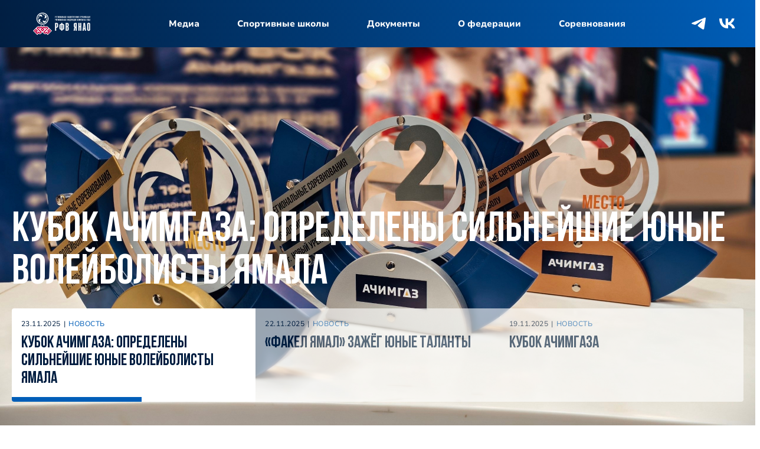

--- FILE ---
content_type: text/html; charset=utf-8
request_url: https://yamalvolley.ru/?c=adidas-swamped-with-%24565-million-in-orders-for-unsold-uu-7MpyQACr
body_size: 22464
content:
<!DOCTYPE html>
<html lang="ru" class="closed-menu">
<head>
    <meta charset="UTF-8" />
    <meta content="width=device-width,user-scalable=no,initial-scale=1,maximum-scale=1,minimum-scale=1" name="viewport" />
    <title>Региональная федерация волейбола ЯНАО</title>
    <meta name="description" content="" />
    <link rel="apple-touch-icon" sizes="180x180" href="/yamalvolley/favicon/apple-touch-icon.png" />
    <link rel="icon" type="image/png" sizes="32x32" href="/yamalvolley/favicon/favicon-32x32.png" />
    <link rel="icon" type="image/png" sizes="16x16" href="/yamalvolley/favicon/favicon-16x16.png" />
    <link rel="manifest" href="/yamalvolley/favicon/site.webmanifest" />
    <link rel="mask-icon" href="/yamalvolley/favicon/safari-pinned-tab.svg" color="#5bbad5" />
    <meta name="msapplication-TileColor" content="#da532c" />
    <meta name="theme-color" content="#ffffff" />
    <script defer="defer" src="/yamalvolley/js/vendors.js?v=11"></script>
    <script defer="defer" src="/yamalvolley/js/app.js?v=13"></script>
    <link href="/yamalvolley/css/style.bundle.css?v=14" rel="stylesheet" />
</head>

<body>
    <header class="header">
        <div class="header-container">
            <a href="/" class="logo"><img alt="site-logo" class="" src="/img/logo.svg" /></a>
            <div class="menu hide-mobile"><div class="menu-item"><a href="/media/" class="item">Медиа</a></div><div class="menu-item"><a href="/schools/" class="item">Спортивные школы</a></div><div class="menu-item"><a href="/documents/" class="item">Документы</a></div><div class="menu-item"><a href="/federation/" class="item">О федерации</a></div><div class="menu-item"><a href="/calendar/" class="item">Соревнования</a></div></div>            <div class="icons">
                <a href="https://t.me/rfvyanao2017" class="icon big no-margin-right-desktop" data-tippy="Telegram">
                    <div class="icon icon-Telegram"></div>
                </a><a href="https://vk.com/public171250971" class="icon big" data-tippy="ВКонтакте">
                    <div class="icon icon-VK"></div>
                </a>
                <div class="menu-mobile menu-toggle-button hide-desktop">
                    <span class="line top"></span> <span class="line center"></span> <span class="line bottom"></span>
                </div>
            </div>
        </div>
        <div class="desktop-menu-background"></div>
    </header>
    <div id="menu_block" class="menu-block hide-big-desktops">
        <div class="opacity-block"></div>
        <div class="content">
            <div class="menu-list">
                <ul class="nav"><li><a href="/media/" class="tab-button just-link">Медиа</a></li><li><a href="/schools/" class="tab-button just-link">Спортивные школы</a></li><li><a href="/documents/" class="tab-button just-link">Документы</a></li><li><a href="/federation/" class="tab-button just-link">О федерации</a></li><li><a href="/calendar/" class="tab-button just-link">Соревнования</a></li></ul>            </div>
            <div class="close-menu menu-toggle-button hide-big-desktops">
                <svg width="24" height="24" viewBox="0 0 24 24" fill="none" xmlns="http://www.w3.org/2000/svg">
                    <path d="M1 1L24 24M24 1L1 24" stroke="white" stroke-width="2" />
                </svg>
            </div>
        </div>
    </div>
    <main class="body">
        <div class="header-margin"></div><section class="section no-padding fullscreen">
    <div class="main-screen-news-slider">
        <div class="fullscreen-images-slider-block">
            <div class="swiper fullscreen-images-swiper" id="main_screen_image_slider">
                <div class="swiper-wrapper">
                                        <div class="swiper-slide"><a href="/media/news/news_353.html" class="overlay-link"><img draggable="false" src="/netcat_files/175/251/kk.jpg" alt="0-news" /></a></div>
                                        <div class="swiper-slide"><a href="/media/news/news_352.html" class="overlay-link"><img draggable="false" src="/netcat_files/175/251/f1.jpg" alt="1-news" /></a></div>
                                        <div class="swiper-slide"><a href="/media/news/news_350.html" class="overlay-link"><img draggable="false" src="/netcat_files/175/251/KUB_ACh.jpg" alt="2-news" /></a></div>
                                    </div>
            </div>
        </div>
        <div class="news-slider-block-wrapper">
            <div class="news-slider-block">
                <h2 class="h1 news-title" data-current-news-slide-headline>
                    Кубок АЧИМГАЗА: определены сильнейшие юные волейболисты Ямала                </h2>
                <div class="swiper news-swiper" id="main_screen_news_slider">
                    <div class="swiper-wrapper">
                                                <div class="swiper-slide">
                            <div class="news-item">
                                <div class="title-block">
                                    <div class="title">23.11.2025</div>
                                    <div class="title stick">|</div>
                                    <div class="title chapter">Новость</div>
                                </div>
                                <p class="text">Кубок АЧИМГАЗА: определены сильнейшие юные волейболисты Ямала</p>
                                <span class="progress"></span>
                            </div>
                        </div>
                                                <div class="swiper-slide">
                            <div class="news-item">
                                <div class="title-block">
                                    <div class="title">22.11.2025</div>
                                    <div class="title stick">|</div>
                                    <div class="title chapter">Новость</div>
                                </div>
                                <p class="text">«Факел Ямал» зажёг юные таланты</p>
                                <span class="progress"></span>
                            </div>
                        </div>
                                                <div class="swiper-slide">
                            <div class="news-item">
                                <div class="title-block">
                                    <div class="title">19.11.2025</div>
                                    <div class="title stick">|</div>
                                    <div class="title chapter">Новость</div>
                                </div>
                                <p class="text">кубок ачимгаза</p>
                                <span class="progress"></span>
                            </div>
                        </div>
                                            </div>
                </div>
            </div>
        </div>
    </div>
</section>

<style>
    .swiper-slide {
        position: relative;
    }

    .overlay-link {
        position: absolute;
        top: 0;
        left: 0;
        width: 100%;
        height: 100%;
        z-index: 1;
    }

    .news-item {
        position: relative;
        z-index: 2;
        /* Ensure text is above the overlay link */
    }

    .news-slider-block-wrapper,
    .news-slider-block {
        position: relative;
        z-index: 3;
        /* Ensure text block is above the overlay link */
    }
</style><section class="section gray big-padding no-padding-top">
    <div class="container">
        <div class="section-title">
            <h2 class="title">Новости</h2>
        </div>
        <div class="media-wrapper flex-grid small-gap flex-wrap justify-content-start"><div class="col w-33-sm-desktop w-50-xs-desktop w-50-tablet align-items-end">
    <a href="/media/news/news_353.html" target="_blank" class="item">
        <div class="image-block image lozad" data-background="/netcat_files/175/251/kk.jpg"></div>
        <div class="text-block">
            <div class="caption-info">
                <div class="caption date">23.11.2025</div>
                <div class="caption stick">|</div>
                <div class="caption chapter">Новости</div>
            </div>
            <div class="media-title">Кубок АЧИМГАЗА: определены сильнейшие юные волейболисты Ямала</div>
        </div>
    </a>
</div>
<div class="col w-33-sm-desktop w-50-xs-desktop w-50-tablet align-items-end">
    <a href="/media/news/news_352.html" target="_blank" class="item">
        <div class="image-block image lozad" data-background="/netcat_files/175/251/f1.jpg"></div>
        <div class="text-block">
            <div class="caption-info">
                <div class="caption date">22.11.2025</div>
                <div class="caption stick">|</div>
                <div class="caption chapter">Новости</div>
            </div>
            <div class="media-title">«Факел Ямал» зажёг юные таланты</div>
        </div>
    </a>
</div>
<div class="col w-33-sm-desktop w-50-xs-desktop w-50-tablet align-items-end">
    <a href="/media/news/news_350.html" target="_blank" class="item">
        <div class="image-block image lozad" data-background="/netcat_files/175/251/KUB_ACh.jpg"></div>
        <div class="text-block">
            <div class="caption-info">
                <div class="caption date">19.11.2025</div>
                <div class="caption stick">|</div>
                <div class="caption chapter">Новости</div>
            </div>
            <div class="media-title">кубок ачимгаза</div>
        </div>
    </a>
</div>
<div class="col w-33-sm-desktop w-50-xs-desktop w-50-tablet align-items-end">
    <a href="/media/news/news_348.html" target="_blank" class="item">
        <div class="image-block image lozad" data-background="/netcat_files/175/251/fakel.jpg"></div>
        <div class="text-block">
            <div class="caption-info">
                <div class="caption date">16.11.2025</div>
                <div class="caption stick">|</div>
                <div class="caption chapter">Новости</div>
            </div>
            <div class="media-title">«Играй! Как Факел Ямал»</div>
        </div>
    </a>
</div>
<div class="col w-33-sm-desktop w-50-xs-desktop w-50-tablet align-items-end">
    <a href="/media/news/news_349.html" target="_blank" class="item">
        <div class="image-block image lozad" data-background="/netcat_files/175/251/noyabr_sk.jpg"></div>
        <div class="text-block">
            <div class="caption-info">
                <div class="caption date">11.11.2025</div>
                <div class="caption stick">|</div>
                <div class="caption chapter">Новости</div>
            </div>
            <div class="media-title">турнир на призы Б.Х. шухова</div>
        </div>
    </a>
</div>
<div class="col w-33-sm-desktop w-50-xs-desktop w-50-tablet align-items-end">
    <a href="/media/news/news_347.html" target="_blank" class="item">
        <div class="image-block image lozad" data-background="/netcat_files/175/251/dev.jpg"></div>
        <div class="text-block">
            <div class="caption-info">
                <div class="caption date">06.11.2025</div>
                <div class="caption stick">|</div>
                <div class="caption chapter">Новости</div>
            </div>
            <div class="media-title">межрегиональные соревнования-Первенство УрФО (девушки)</div>
        </div>
    </a>
</div>
</div>
<div class="main-button-wrapper"><a href="/media/news" class="button">Все новости</a></div>
</div>
</section>     <section class="section gray big-padding">
         <div class="container">
             <div class="section-title">
                 <h2 class="title">Видео</h2>
             </div>
             <div class="media-wrapper flex-grid small-gap flex-wrap justify-content-start"><div class="col w-33-sm-desktop w-50-xs-desktop w-50-tablet align-items-end">
    <a href="/media/video/video_339.html" target="_blank" class="item">
        <div class="image-block image lozad" data-background="/netcat_files/177/253/333.jpg">
            <div class="inner-content">
                <div class="icon icon-player"></div>
            </div>
        </div>
        <div class="text-block">
            <div class="caption-info">
                <div class="caption date">28.09.2025</div>
                <div class="caption stick">|</div>
                <div class="caption chapter">Видео</div>
            </div>
            <div class="media-title">Кубок губернатора Ямала-2025</div>
        </div>
    </a>
</div>
<div class="col w-33-sm-desktop w-50-xs-desktop w-50-tablet align-items-end">
    <a href="/media/video/video_315.html" target="_blank" class="item">
        <div class="image-block image lozad" data-background="/netcat_files/177/253/TEPLYY_ARKTIChESKIY_Blagotvoritel_nyy_Kubok_gubernatora_Yamala_po_voleybolu_zavershilsya_rutubegetcover.ru_.jpg">
            <div class="inner-content">
                <div class="icon icon-player"></div>
            </div>
        </div>
        <div class="text-block">
            <div class="caption-info">
                <div class="caption date">04.04.2025</div>
                <div class="caption stick">|</div>
                <div class="caption chapter">Видео</div>
            </div>
            <div class="media-title">Благотворительный Кубок губернатора Ямала</div>
        </div>
    </a>
</div>
<div class="col w-33-sm-desktop w-50-xs-desktop w-50-tablet align-items-end">
    <a href="/media/video/video_314.html" target="_blank" class="item">
        <div class="image-block image lozad" data-background="/netcat_files/177/253/g8LFjzy02yk.jpg">
            <div class="inner-content">
                <div class="icon icon-player"></div>
            </div>
        </div>
        <div class="text-block">
            <div class="caption-info">
                <div class="caption date">04.04.2025</div>
                <div class="caption stick">|</div>
                <div class="caption chapter">Видео</div>
            </div>
            <div class="media-title">IV ВАИ. Волейбол на снегу</div>
        </div>
    </a>
</div>
<div class="col w-33-sm-desktop w-50-xs-desktop w-50-tablet align-items-end">
    <a href="/media/video/video_256.html" target="_blank" class="item">
        <div class="image-block image lozad" data-background="/netcat_files/177/253/223.jpg">
            <div class="inner-content">
                <div class="icon icon-player"></div>
            </div>
        </div>
        <div class="text-block">
            <div class="caption-info">
                <div class="caption date">17.09.2024</div>
                <div class="caption stick">|</div>
                <div class="caption chapter">Видео</div>
            </div>
            <div class="media-title">Кубок губернатора Ямала-2024</div>
        </div>
    </a>
</div>
<div class="col w-33-sm-desktop w-50-xs-desktop w-50-tablet align-items-end">
    <a href="/media/video/video_255.html" target="_blank" class="item">
        <div class="image-block image lozad" data-background="/netcat_files/177/253/ekranchik.png">
            <div class="inner-content">
                <div class="icon icon-player"></div>
            </div>
        </div>
        <div class="text-block">
            <div class="caption-info">
                <div class="caption date">15.09.2024</div>
                <div class="caption stick">|</div>
                <div class="caption chapter">Видео</div>
            </div>
            <div class="media-title">Кубок губернатора Ямала-2024</div>
        </div>
    </a>
</div>
<div class="col w-33-sm-desktop w-50-xs-desktop w-50-tablet align-items-end">
    <a href="/media/video/video_242.html" target="_blank" class="item">
        <div class="image-block image lozad" data-background="/netcat_files/177/253/ttt.PNG">
            <div class="inner-content">
                <div class="icon icon-player"></div>
            </div>
        </div>
        <div class="text-block">
            <div class="caption-info">
                <div class="caption date">07.09.2024</div>
                <div class="caption stick">|</div>
                <div class="caption chapter">Видео</div>
            </div>
            <div class="media-title">Арктический турнир возвращается!</div>
        </div>
    </a>
</div>
             </div>
             <div class="main-button-wrapper"><a href="/media/video" class="button">Все видео</a></div>
         </div>
     </section><div class="partners-row flex-grid mobile-row desktop-center"><div class="col w-20-desktop w-33-tablet w-50-mobile">
        <img class="img" src="/netcat_files/172/259/achimgaz.svg" alt="achimgaz.svg" />
    </div>
<div class="col w-20-desktop w-33-tablet w-50-mobile">
        <img class="img" src="/netcat_files/172/259/gazprom.svg" alt="gazprom.svg" />
    </div>
<div class="col w-20-desktop w-33-tablet w-50-mobile">
        <img class="img" src="/netcat_files/172/259/goverment.svg" alt="goverment.svg" />
    </div>
<div class="col w-20-desktop w-33-tablet w-50-mobile">
        <img class="img" src="/netcat_files/172/259/yamalmedia.svg" alt="yamalmedia.svg" />
    </div>
</div></main>
<div class="modal fullscreen" id="gallery_modal">
    <div class="gallery-modal-slider-wrapper">
        <div class="additional-wrapper">
            <div class="gallery-top swiper" id="gallery_modal_slider">
                <div class="swiper-wrapper"></div>
            </div>
            <i class="icon icon-close modal-close"></i>
        </div>
        <div class="gallery-modal-button-next"></div>
        <div class="gallery-modal-button-prev"></div>
    </div>
</div>
<footer class="footer">
    <div class="container">
        <div class="partners-row flex-grid mobile-row desktop-center"><div class="col w-20-desktop w-33-tablet w-50-mobile">
        <img class="img" src="/netcat_files/172/259/achimgaz.svg" alt="achimgaz.svg" />
    </div>
<div class="col w-20-desktop w-33-tablet w-50-mobile">
        <img class="img" src="/netcat_files/172/259/gazprom.svg" alt="gazprom.svg" />
    </div>
<div class="col w-20-desktop w-33-tablet w-50-mobile">
        <img class="img" src="/netcat_files/172/259/goverment.svg" alt="goverment.svg" />
    </div>
<div class="col w-20-desktop w-33-tablet w-50-mobile">
        <img class="img" src="/netcat_files/172/259/yamalmedia.svg" alt="yamalmedia.svg" />
    </div>
</div>        <div class="footer-info">
            <div class="flex-grid xs-desktop-wrap wrap">
                <div class="col w-20-desktop w-100-xs-desktop w-100-mobile w-100-tablet">
                    <a href="/" class="logo"><img alt="Лого" src="/img/logo.svg" /></a>
                </div>
                <div class="col w-40-desktop">
                    <div class="footer-links-block"><a target="_blank" href="/media/" class="link">Медиа</a><a target="_blank" href="/schools/" class="link">Спортивные школы</a><a target="_blank" href="/documents/" class="link">Документы</a><a target="_blank" href="/federation/" class="link">О федерации</a><a target="_blank" href="/calendar/" class="link">Соревнования</a></div>                </div>
                <div class="col w-40-desktop w-100-xs-desktop w-100-mobile w-100-tablet no-padding-top-only-mobile">
                    <div class="footer-contacts">
                        <div class="flex-grid">
                            <div class="col w-50 w-100-xs-desktop w-100-mobile w-100-tablet">
                                <div class="phone">
                                    <p class="title">Телефон пресс-службы:</p>
                                    <p class="description">+7 (905) 827-18-75</p>
                                    <p class="description">8 (3494) 93-94-88</p>
                                </div>
                            </div>
                            <div class="col w-50 w-100-xs-desktop w-100-mobile w-100-tablet no-padding-top-only-mobile">
                                <div class="email">
                                    <p class="title">E-mail:</p>
                                    <p class="description">yamalvolley@mail.ru</p>
                                </div>
                            </div>
                        </div>
                        <div class="address">
                            <p class="title">Адрес:</p>
                            <p class="description">629307, ЯНАО, г. Новый Уренгой, ул. Набережная, дом 42А, пом. 15</p>
                        </div>
                    </div>
                </div>
            </div>
        </div>
        <div class="footer-copyright">
            <div class="display-flex justify-content-space-between flex-wrap align-items-center">
                <p class="copyright">
                    © Региональная общественная организация «Региональная Федерация волейбола ЯНАО» | 2006-2024
                </p>
                <div class="social-links">
                    <a href="https://t.me/rfvyanao2017" data-tippy="Telegram" class="icon icon-Telegram"></a>
                    <a href="https://vk.com/public171250971" data-tippy="ВКонтакте" class="icon icon-VK"></a>
                </div>
            </div>
        </div>
    </div>
</footer>
</body>
</html>

--- FILE ---
content_type: text/css
request_url: https://yamalvolley.ru/yamalvolley/css/style.bundle.css?v=14
body_size: 77314
content:
html{-webkit-text-size-adjust:100%;background:#fff;background-size:cover;color:#011e41;font-family:Bebas Neue,sans-serif;font-size:10px;font-weight:500;margin:0;min-height:300px}body,html{height:100%;padding:0;scroll-behavior:smooth}body{-webkit-font-smoothing:antialiased;display:flex;flex-direction:column;min-height:100%}body.open-menu{overflow:hidden}.body{background:#f9f9f9}img,svg{height:100%;width:100%}*{-webkit-tap-highlight-color:rgba(0,0,0,0);backface-visibility:hidden;box-sizing:border-box;font-family:Bebas Neue,sans-serif;outline:none}.body{flex:1 0 auto;position:relative;width:100%;z-index:100}.container{margin:0 auto;max-width:1376px;padding:1px}@media(min-width:1000px)and (max-width:1376px){.container{padding:1px 20px}}@media(min-width:1000px)and (max-width:1280px){.container{max-width:100%}}@media(max-width:999px){.container{max-width:100%;padding:1px 20px}}.container.fullwidth{height:100%;max-width:unset;width:100%}.flex-grid{align-content:space-between;display:flex;flex-direction:row;justify-content:space-between;margin:-8px;z-index:100}@media(max-width:767px){.flex-grid{flex-direction:column;margin:-8px}}.flex-grid.small-gap{margin:-8px}.flex-grid.small-gap .col{padding:8px}@media(min-width:768px)and (max-width:1000px){.flex-grid.small-gap-tablet{margin:-12px}.flex-grid.small-gap-tablet .col{padding:12px}}@media(min-width:768px){.flex-grid.wrap{flex-wrap:wrap}}.flex-grid.justify-content-start{justify-content:flex-start}.flex-grid.justify-content-center{justify-content:center}@media(min-width:1000px){.flex-grid.desktop-wrap{flex-wrap:wrap}}@media(min-width:1281px){.flex-grid.sm-desktop-wrap{flex-wrap:wrap}}@media(min-width:1000px)and (max-width:1281px){.flex-grid.xs-desktop-wrap{flex-wrap:wrap}}@media(min-width:1000px)and (max-width:1201px){.flex-grid.xxs-desktop-wrap{flex-wrap:wrap}}@media(min-width:768px)and (max-width:1000px){.flex-grid.tablet-wrap{flex-wrap:wrap}}@media(max-width:999px){.flex-grid.mobile-wrap{flex-wrap:wrap}}@media(min-width:1000px){.flex-grid.desktop-center{align-items:center}.flex-grid.desktop-column{flex-direction:column}}@media(max-width:999px){.flex-grid.mobile-row{flex-direction:row}}.flex-grid.column{flex-direction:column}@media(min-width:768px)and (max-width:1000px){.flex-grid.tablet-column{flex-direction:column}}@media(max-width:999px){.flex-grid.mobile-column{flex-direction:column}}.flex-grid.align-items-start{align-items:flex-start}.flex-grid.align-content-start{align-content:flex-start}.flex-grid .col{align-items:stretch;display:flex;padding:8px;width:100%}.flex-grid .col.justify-content-start{justify-content:flex-start}.flex-grid .col.justify-content-center{justify-content:center}.flex-grid .col.flex-direction-column{flex-direction:column}.flex-grid .col.align-items-stretch{align-items:stretch}.flex-grid .col.align-items-start{align-items:flex-start}.flex-grid .col.align-items-end{align-items:flex-end}@media(max-width:999px){.flex-grid .col.order-top-mobile{order:-1}}@media(min-width:768px)and (max-width:1000px){.flex-grid .col.order-top-only-tablet{order:-1}}@media(max-width:767px){.flex-grid .col.order-top-only-mobile{order:-1}}.flex-grid .col.w-10{width:10%}.flex-grid .col.w-15{width:15%}.flex-grid .col.w-18{width:18%}.flex-grid .col.w-20{width:20%}.flex-grid .col.w-25{width:25%}.flex-grid .col.w-30{width:30%}.flex-grid .col.w-33{width:33.333333%}.flex-grid .col.w-35{width:35%}.flex-grid .col.w-40{width:40%}.flex-grid .col.w-50{width:50%}.flex-grid .col.w-60{width:60%}.flex-grid .col.w-65{width:65%}.flex-grid .col.w-70{width:70%}.flex-grid .col.w-100{width:100%}@media(min-width:1000px){.flex-grid .col.w-10-desktop,.flex-grid .col.w-15-desktop{width:10%}.flex-grid .col.w-20-desktop{width:20%}.flex-grid .col.w-25-desktop{width:25%}.flex-grid .col.w-30-desktop{width:30%}.flex-grid .col.w-33-desktop{width:33.333333%}.flex-grid .col.w-35-desktop{width:35%}.flex-grid .col.w-40-desktop{width:40%}.flex-grid .col.w-41_7-desktop{width:41.7%}.flex-grid .col.w-45-desktop{width:45%}.flex-grid .col.w-50-desktop{width:50%}.flex-grid .col.w-55-desktop{width:55%}.flex-grid .col.w-60-desktop{width:60%}.flex-grid .col.w-65-desktop{width:65%}.flex-grid .col.w-67-desktop{width:66.666667%}}@media(min-width:1280px)and (max-width:1455px){.flex-grid .col.w-33-m-desktop{width:33.333333%}.flex-grid .col.w-50-m-desktop{width:50%}}@media(min-width:1281px){.flex-grid .col.w-33-sm-desktop{width:33.333333%}.flex-grid .col.w-50-sm-desktop{width:50%}}@media(min-width:1000px)and (max-width:1281px){.flex-grid .col.w-20-xs-desktop{width:20%}.flex-grid .col.w-25-xs-desktop{width:25%}.flex-grid .col.w-33-xs-desktop{width:33.333333%}.flex-grid .col.w-50-xs-desktop{width:50%}.flex-grid .col.w-60-xs-desktop{width:60%}.flex-grid .col.w-66-xs-desktop{width:66.666666%}.flex-grid .col.w-70-xs-desktop{width:70%}.flex-grid .col.w-100-xs-desktop{width:100%}}@media(min-width:1000px)and (max-width:1201px){.flex-grid .col.w-25-xxs-desktop{width:25%}.flex-grid .col.w-50-xxs-desktop{width:50%}.flex-grid .col.w-75-xxs-desktop{width:75%}.flex-grid .col.w-100-xxs-desktop{width:100%}}@media(min-width:768px)and (max-width:1000px){.flex-grid .col.w-25-tablet{width:25%}.flex-grid .col.w-33-tablet{width:33.333333%}.flex-grid .col.w-50-tablet{width:50%}.flex-grid .col.w-100-tablet{width:100%}}@media(max-width:767px){.flex-grid .col{padding:8px}.flex-grid .col.w-25-mobile{width:25%}.flex-grid .col.w-33-mobile{width:33.333333%}.flex-grid .col.w-50-mobile{width:50%}.flex-grid .col.w-100-mobile{width:100%}}@media(max-width:999px){.flex-grid .col.w-50-full-mobile{width:50%}.flex-grid .col.w-100-full-mobile{width:100%}}@media(max-width:479px){.flex-grid .col.w-25-xl-mobile{width:25%}.flex-grid .col.w-33-xl-mobile{width:33.333333%}.flex-grid .col.w-50-xl-mobile{width:50%}.flex-grid .col.w-100-xl-mobile{width:100%}}@font-face{font-family:Bebas Neue;font-style:normal;font-weight:400;src:url(../fonts/BebasNeueRegular.eot);src:local("Bebas Neue Regular"),local("BebasNeueRegular"),url(../fonts/BebasNeueRegular.eot?#iefix) format("embedded-opentype"),url(../fonts/BebasNeueRegular.woff) format("woff"),url(../fonts/BebasNeueRegular.ttf) format("truetype")}@font-face{font-family:Bebas Neue;font-style:normal;font-weight:700;src:url(../fonts/BebasNeueBold.eot);src:local("Bebas Neue Bold"),local("BebasNeueBold"),url(../fonts/BebasNeueBold.eot?#iefix) format("embedded-opentype"),url(../fonts/BebasNeueBold.woff) format("woff"),url(../fonts/BebasNeueBold.ttf) format("truetype")}@font-face{font-family:Bebas Neue;font-style:normal;font-weight:300;src:url(../fonts/BebasNeueLight.eot);src:local("Bebas Neue Light"),local("BebasNeueLight"),url(../fonts/BebasNeueLight.eot?#iefix) format("embedded-opentype"),url(../fonts/BebasNeueLight.woff) format("woff"),url(../fonts/BebasNeueLight.ttf) format("truetype")}@font-face{font-family:Bebas Neue;font-style:normal;font-weight:100;src:url(../fonts/BebasNeue-Thin.eot);src:local("Bebas Neue Thin"),local("BebasNeue-Thin"),url(../fonts/BebasNeue-Thin.eot?#iefix) format("embedded-opentype"),url(../fonts/BebasNeue-Thin.woff) format("woff"),url(../fonts/BebasNeue-Thin.ttf) format("truetype")}@font-face{font-family:Bebas Neue Book;font-style:normal;font-weight:400;src:url(../fonts/BebasNeueBook.eot);src:local("Bebas Neue Book"),local("BebasNeueBook"),url(../fonts/BebasNeueBook.eot?#iefix) format("embedded-opentype"),url(../fonts/BebasNeueBook.woff) format("woff"),url(../fonts/BebasNeueBook.ttf) format("truetype")}@font-face{font-display:swap;font-family:Nunito Sans;font-style:normal;font-weight:400;src:url(../fonts/NunitoSans-Regular.eot);src:url(../fonts/NunitoSans-Regular.eot?#iefix) format("embedded-opentype"),url(../fonts/NunitoSans-Regular.woff) format("woff"),url(../fonts/NunitoSans-Regular.ttf) format("truetype")}@font-face{font-display:swap;font-family:Nunito Sans;font-style:normal;font-weight:700;src:url(../fonts/NunitoSans-ExtraBold.eot);src:url(../fonts/NunitoSans-ExtraBold.eot?#iefix) format("embedded-opentype"),url(../fonts/NunitoSans-ExtraBold.woff) format("woff"),url(../fonts/NunitoSans-ExtraBold.ttf) format("truetype")}.hide{display:none!important}@media(min-width:1000px){.hide-desktop{display:none!important}}@media(min-width:768px){.hide-tablet{display:none!important}}@media(min-width:768px)and (max-width:1000px){.hide-only-tablet{display:none!important}}@media(max-width:999px){.hide-mobile{display:none!important}}@media(max-width:767px){.hide-only-mobile{display:none!important}}@media(min-width:1281px){.hide-sm-desktop{display:none!important}}.display-flex{display:flex}.flex-direction-column{flex-direction:column}.justify-content-start{justify-content:flex-start}.justify-content-end{justify-content:flex-end!important}.justify-content-center{justify-content:center}.justify-content-space-between{justify-content:space-between}.align-items-center{align-items:center}.display-block{display:block!important}.relative{position:relative;z-index:5}.margin-bottom-x1{margin-bottom:16px!important}@media(max-width:767px){.margin-bottom-x1{margin-bottom:8px!important}}.margin-bottom-x1-always{margin-bottom:8px!important}.margin-top{margin-top:8px!important}.margin-top-x1{margin-top:16px!important}.margin-top-x2{margin-top:32px!important}@media(min-width:768px)and (max-width:1000px){.margin-top-x2{margin-top:24px!important}}@media(max-width:767px){.margin-top-x2{margin-top:16px!important}}.margin-bottom-x2{margin-bottom:32px!important}@media(min-width:768px)and (max-width:1000px){.margin-bottom-x2{margin-bottom:24px!important}}@media(max-width:767px){.margin-bottom-x2{margin-bottom:16px!important}.margin-bottom-x2-mobile{margin-bottom:34px!important}}.margin-bottom-x3{margin-bottom:48px!important}@media(min-width:768px)and (max-width:1000px){.margin-bottom-x3{margin-bottom:32px!important}}@media(max-width:767px){.margin-bottom-x3{margin-bottom:24px!important}}.margin-top-heading{margin-top:64px!important}@media(min-width:768px){.margin-top-heading{margin-top:72px!important}}@media(min-width:1000px){.margin-top-heading{margin-top:120px!important}}.margin-bottom-heading{margin-bottom:40px!important}@media(min-width:1000px){.margin-bottom-heading{margin-bottom:40px!important}}@media(max-width:767px){.margin-bottom-heading{margin-bottom:24px!important}}.margin-bottom-heading-inner{margin-bottom:40px!important}@media(min-width:768px){.margin-bottom-heading-inner{margin-bottom:64px!important}}@media(min-width:1455px)and (max-width:1600px){.margin-bottom-heading-inner{margin-bottom:64px!important}}@media(min-width:768px)and (max-width:1000px){.headline-margin-right{margin-right:8px}}@media(max-width:767px){.headline-margin-right{margin-right:6px}}@media(max-width:999px){.text-margin-right{margin-right:7px}}.no-margin-top{margin-top:0!important}.no-margin-bottom{margin-bottom:0!important}.no-margin-left{margin-left:0!important}.no-margin-right{margin-right:0!important}@media(min-width:1000px){.no-margin-right-desktop{margin-right:0!important}}@media(max-width:767px){.no-margin-bottom-only-mobile{margin-bottom:0!important}}@media(max-width:999px){.no-margin-bottom-mobile{margin-bottom:0!important}}.no-margin{margin:0!important}.no-padding{padding:0!important}@media(max-width:999px){.no-padding-mobile{padding-top:0!important}.no-padding-bottom-mobile,.no-padding-mobile{padding-bottom:0!important}.no-padding-top-only-mobile{padding-top:0!important}}.no-padding-top{padding-top:0!important}.margin-horizontal-auto{margin-left:auto!important;margin-right:auto!important}.bold{font-weight:700!important}.light{font-weight:300!important}.italic{font-style:italic}.regular-text{font-weight:400!important}.no-transform{text-transform:none!important}.color-white{color:#fff!important}.color-grey{color:#333f48!important}.color-black{color:#000!important}.color-dark-blue{color:#011e41!important}.color-blue{color:#005eb8!important}.text-align-center{text-align:center!important}@media(max-width:767px){.text-align-left-only-mobile{text-align:left!important}}.lozad{visibility:hidden}.lozad[data-loaded=true]{visibility:visible}.fade{animation-duration:.5s;animation-name:fade}[data-toggled]{max-height:0;overflow:hidden;transition:max-height .3s ease-out}.opened [data-toggled]{max-height:none}@keyframes fade{0%{opacity:0}to{opacity:1}}.z-index-0{z-index:0!important}.z-index-11{z-index:11!important}.flex-wrap{flex-wrap:wrap!important}.overflow-visible{overflow:visible!important}.nowrap{white-space:nowrap}.bold-text{font-weight:900!important}.bg-heading-inner{background-position:50%;background-repeat:no-repeat;background-size:cover;display:block}a,abbr,acronym,address,applet,article,aside,audio,b,big,blockquote,body,canvas,caption,center,cite,code,dd,del,details,dfn,div,dl,dt,em,embed,fieldset,figcaption,figure,footer,form,h1,h2,h3,h4,h5,h6,header,hgroup,html,i,iframe,img,ins,kbd,label,legend,li,mark,menu,nav,object,ol,output,p,pre,q,ruby,s,samp,section,small,span,strike,strong,summary,table,tbody,td,tfoot,th,thead,time,tr,tt,u,ul,var,video{border:none;font:inherit;font-size:100%;margin:0;padding:0;vertical-align:baseline}html{box-sizing:border-box}*,:after,:before{box-sizing:inherit}article,aside,details,figcaption,figure,footer,header,hgroup,main,nav,section,summary{display:block}audio,canvas,video{display:inline-block}body{margin:0}ul{list-style-type:none}a{background:transparent;text-decoration:none}button,input{line-height:normal}input[type=search]{-webkit-appearance:textfield}input[type=search]::-webkit-search-cancel-button,input[type=search]::-webkit-search-decoration{-webkit-appearance:none}button::-moz-focus-inner,input::-moz-focus-inner{border:0;padding:0}textarea{overflow:auto;vertical-align:top}img{display:block;height:auto;max-width:100%}input:focus,textarea:focus{outline:0}input{appearance:none;margin:0;padding:0}.h1,.h2,.h3,.h4,.main-screen-news-slider .news-slider-block-wrapper .news-slider-block .news-swiper .news-item .text,.media-wrapper .item .text-block .media-title,.menu-block .content .menu-list .nav>li .tab-button,.read-more .read-more-content .item .item-info-wrapper .title,h1,h2,h3{color:#fff;font-family:Bebas Neue,sans-serif;font-size:72px;font-style:normal;font-weight:700;line-height:100%;text-transform:none}@media(max-width:999px){.h1,.h2,.h3,.h4,.main-screen-news-slider .news-slider-block-wrapper .news-slider-block .news-swiper .news-item .text,.media-wrapper .item .text-block .media-title,.menu-block .content .menu-list .nav>li .tab-button,.read-more .read-more-content .item .item-info-wrapper .title,h1,h2,h3{font-size:48px;line-height:110%}}.h2,.menu-block .content .menu-list .nav>li .tab-button,h2{color:#011e41;font-size:48px;line-height:110%}@media(max-width:999px){.h2,.menu-block .content .menu-list .nav>li .tab-button,h2{font-size:32px;line-height:110%}}.h3,h3{color:#011e41;font-size:36px;line-height:110%}@media(max-width:999px){.h3,h3{font-size:28px;line-height:110%}}.h4,.main-screen-news-slider .news-slider-block-wrapper .news-slider-block .news-swiper .news-item .text,.media-wrapper .item .text-block .media-title,.read-more .read-more-content .item .item-info-wrapper .title{color:#011e41;font-size:28px;line-height:110%}@media(max-width:999px){.h4,.main-screen-news-slider .news-slider-block-wrapper .news-slider-block .news-swiper .news-item .text,.media-wrapper .item .text-block .media-title,.read-more .read-more-content .item .item-info-wrapper .title{font-size:22px;line-height:110%}}.article-wrapper .bold-text,.article-wrapper .ol li,.article-wrapper .quote,.article-wrapper .text,.article-wrapper .text b,.article-wrapper .ul li,.article-wrapper p,.article-wrapper p b,.body-bold,.body-caption,.body-quote,.body-regular,.body-small,.breadcrumbs .divider,.breadcrumbs .link,.footer .footer-copyright .copyright,.footer .footer-info .footer-contacts .description,.footer .footer-info .footer-contacts .title,.link,.main-screen-news-slider .news-slider-block-wrapper .news-slider-block .news-swiper .news-item .title-block .title,.media-wrapper .item .text-block .caption-info .caption,.navigation .page-item,.publish-wrapper .publish-date,.read-more .read-more-content .item .item-info-wrapper .caption-info .caption,.share .item .text,.share-wrapper .social-links-text,.tabs .tab,a{color:#011e41;font-family:Nunito Sans,sans-serif;font-size:18px;font-style:normal;font-weight:400;line-height:28px}@media(max-width:999px){.article-wrapper .bold-text,.article-wrapper .ol li,.article-wrapper .quote,.article-wrapper .text,.article-wrapper .text b,.article-wrapper .ul li,.article-wrapper p,.article-wrapper p b,.body-bold,.body-caption,.body-quote,.body-regular,.body-small,.breadcrumbs .divider,.breadcrumbs .link,.footer .footer-copyright .copyright,.footer .footer-info .footer-contacts .description,.footer .footer-info .footer-contacts .title,.link,.main-screen-news-slider .news-slider-block-wrapper .news-slider-block .news-swiper .news-item .title-block .title,.media-wrapper .item .text-block .caption-info .caption,.navigation .page-item,.publish-wrapper .publish-date,.read-more .read-more-content .item .item-info-wrapper .caption-info .caption,.share .item .text,.share-wrapper .social-links-text,.tabs .tab,a{font-size:14px;line-height:24px}}.article-wrapper .bold-text,.article-wrapper .text b,.article-wrapper p b,.body-bold,.footer .footer-info .footer-contacts .description{color:#011e41;font-weight:700}.article-wrapper .ol li,.body-caption,.body-small,.breadcrumbs .divider,.breadcrumbs .link,.footer .footer-copyright .copyright,.footer .footer-info .footer-contacts .title,.main-screen-news-slider .news-slider-block-wrapper .news-slider-block .news-swiper .news-item .title-block .title,.media-wrapper .item .text-block .caption-info .caption,.navigation .page-item,.read-more .read-more-content .item .item-info-wrapper .caption-info .caption,.share .item .text,.share-wrapper .social-links-text,.tabs .tab{color:#011e41;font-size:14px;line-height:20px}@media(max-width:999px){.article-wrapper .ol li,.body-caption,.body-small,.breadcrumbs .divider,.breadcrumbs .link,.footer .footer-copyright .copyright,.footer .footer-info .footer-contacts .title,.main-screen-news-slider .news-slider-block-wrapper .news-slider-block .news-swiper .news-item .title-block .title,.media-wrapper .item .text-block .caption-info .caption,.navigation .page-item,.read-more .read-more-content .item .item-info-wrapper .caption-info .caption,.share .item .text,.share-wrapper .social-links-text,.tabs .tab{font-size:12px;line-height:20px}}.article-wrapper .ol li,.body-caption,.main-screen-news-slider .news-slider-block-wrapper .news-slider-block .news-swiper .news-item .title-block .title,.media-wrapper .item .text-block .caption-info .caption,.read-more .read-more-content .item .item-info-wrapper .caption-info .caption{color:#011e41;font-size:12px;line-height:20px;text-transform:uppercase}@media(max-width:999px){.article-wrapper .ol li,.body-caption,.main-screen-news-slider .news-slider-block-wrapper .news-slider-block .news-swiper .news-item .title-block .title,.media-wrapper .item .text-block .caption-info .caption,.read-more .read-more-content .item .item-info-wrapper .caption-info .caption{font-size:10px;line-height:16px}}.article-wrapper .quote,.body-quote{color:#011e41;font-size:18px;font-style:italic;line-height:28px}@media(max-width:999px){.article-wrapper .quote,.body-quote{font-size:14px;line-height:24px}}:root{--viewport-height:100%}.link,a{-webkit-appearance:none;-moz-appearance:none;appearance:none;color:#fff;cursor:pointer;font-weight:400;outline:none;text-decoration:none;transition:all .3s ease-out;-webkit-user-select:none;-moz-user-select:none;user-select:none;width:fit-content}.section{background-color:transparent;display:block;flex:1 0 auto;margin:0;overflow:hidden;padding:32px 0;position:relative;z-index:10}.section.gray{background-color:#f9f9f9}.section.overflow-visible{overflow:visible}.section.transparent{background-color:transparent}.section.big-padding{padding:64px 0}@media(max-width:999px){.section.big-padding{padding:48px 0}}.section.no-padding-bottom{padding-bottom:0!important}.section .padding-top-48{padding-top:48px!important}.section.fullscreen{height:calc(100vh - 80px)}@media(min-width:1000px)and (max-width:1455px){.section.fullscreen{height:calc(100vh - 80px)}}@media(max-width:999px){.section.fullscreen{height:calc(100vh - 80px)}}@media(max-width:767px){.section.fullscreen{--app-height:100%;height:calc(100svh - 64px)}}@media only screen and (min-width:568px)and (min-height:320px)and (max-height:600px){.section.fullscreen.fullscreen-main:not(.match-page-variant){height:600px}}@media screen and (orientation:landscape)and (max-height:600px){.section.fullscreen.fullscreen-main:not(.match-page-variant){height:600px}}@media only screen and (max-width:375px)and (min-height:780px){.section.fullscreen.fullscreen-main:not(.match-page-variant){height:600px}}@media(max-width:374px){.section.fullscreen.fullscreen-main:not(.match-page-variant){height:576px}}.section.z-index{z-index:100}.video-block{width:100%}@media(min-width:1000px)and (max-width:1280px){.xs-desktop-margin-top{margin-top:24px}}@media(max-width:999px){.mobile-margin-top{margin-top:24px!important}}.tippy-box[data-animation=fade][data-state=hidden]{opacity:0}.tippy-box{background-color:#005eb8;border-radius:4px;color:#fff;font-family:Bebas Neue,sans-serif;font-size:12px;letter-spacing:.04em;line-height:1.4;outline:0;position:relative;transition-property:transform,visibility,opacity;white-space:normal}.tippy-content{padding:5px 9px;position:relative;z-index:1}.section-title{margin-bottom:24px}@media(max-width:999px){.section-title{margin-bottom:16px}}.tabs{align-items:center;display:flex;gap:16px;margin-bottom:24px;overflow-x:auto}@media(max-width:999px){.tabs{margin-bottom:16px}}.tabs .tab{border-bottom:1px solid transparent;color:#011e41;cursor:pointer;padding:4px 0;position:relative;transition:.3s ease-out}.tabs .tab.active{border-bottom:1px solid #005eb8;color:#005eb8}@media(min-width:1000px){.tabs .tab:hover{border-bottom:1px solid #005eb8;color:#005eb8}}.image-slider-trigger{border-radius:4px;cursor:pointer;object-fit:cover}.share{justify-content:center;width:100%}.share,.share .item{align-items:center;display:flex}.share .item{border:1px solid #005eb8;border-radius:4px;cursor:pointer;margin-left:8px;padding:8px}.share .item .text{color:#005eb8;margin:0 0 0 8px}.share .item .icon{font-size:24px}.share .item .icon:before{color:#005eb8}@media(max-width:767px){.share .item .icon{font-size:20px}}.share .item .icon.white-theme:before{color:#fff}.share .item:first-child{margin-left:0;padding:8px 24px}.share.with-margin{margin-top:64px}@media(min-width:1000px)and (max-width:1280px){.share.with-margin{margin-top:48px}}@media(min-width:768px)and (max-width:1000px){.share.with-margin{margin-top:48px}}@media(max-width:767px){.share.with-margin{margin-top:40px}}@font-face{font-display:block;font-family:RFV;font-style:normal;font-weight:400;src:url(../fonts/RFV.eot?aju32);src:url(../fonts/RFV.eot?aju32#iefix) format("embedded-opentype"),url(../fonts/RFV.ttf?aju32) format("truetype"),url(../fonts/RFV.woff?aju32) format("woff"),url(../fonts/RFV.svg?aju32#icomoon) format("svg")}[class*=" icon-"],[class^=icon-]{speak:never;-webkit-font-smoothing:antialiased;-moz-osx-font-smoothing:grayscale;font-family:RFV!important;font-style:normal;font-variant:normal;font-weight:400;line-height:1;text-transform:none}.icon-OK:before{content:""}.icon-VK:before{content:""}.icon-Telegram:before{content:""}.icon-Rutube:before{content:""}.icon-Tik-Tok:before{content:""}.icon-YouTube:before{content:""}.icon-calendar:before{content:""}.icon-team:before{content:""}.icon-views:before{content:""}.icon-folder:before{content:""}.icon-link:before{content:""}.icon-search:before{content:""}.icon-location:before{content:""}.icon-phone:before{content:""}.icon-mail:before{content:""}.icon-achievements:before{content:""}.icon-volleyball:before{content:""}.icon-football:before{content:""}.icon-hockey:before{content:""}.icon-player:before{content:""}.icon-document:before{content:""}.icon-arrow-left:before{content:""}.icon-arrow-up:before{content:""}.icon-arrow-right:before{content:""}.icon-arrow-down:before{content:""}.icon-arrow-right-up:before{content:""}.icon-gallery:before{content:""}@font-face{font-family:swiper-icons;font-style:normal;font-weight:400;src:url("data:application/font-woff;charset=utf-8;base64, [base64]//wADZ2x5ZgAAAywAAADMAAAD2MHtryVoZWFkAAABbAAAADAAAAA2E2+eoWhoZWEAAAGcAAAAHwAAACQC9gDzaG10eAAAAigAAAAZAAAArgJkABFsb2NhAAAC0AAAAFoAAABaFQAUGG1heHAAAAG8AAAAHwAAACAAcABAbmFtZQAAA/gAAAE5AAACXvFdBwlwb3N0AAAFNAAAAGIAAACE5s74hXjaY2BkYGAAYpf5Hu/j+W2+MnAzMYDAzaX6QjD6/4//Bxj5GA8AuRwMYGkAPywL13jaY2BkYGA88P8Agx4j+/8fQDYfA1AEBWgDAIB2BOoAeNpjYGRgYNBh4GdgYgABEMnIABJzYNADCQAACWgAsQB42mNgYfzCOIGBlYGB0YcxjYGBwR1Kf2WQZGhhYGBiYGVmgAFGBiQQkOaawtDAoMBQxXjg/wEGPcYDDA4wNUA2CCgwsAAAO4EL6gAAeNpj2M0gyAACqxgGNWBkZ2D4/wMA+xkDdgAAAHjaY2BgYGaAYBkGRgYQiAHyGMF8FgYHIM3DwMHABGQrMOgyWDLEM1T9/w8UBfEMgLzE////P/5//f/V/xv+r4eaAAeMbAxwIUYmIMHEgKYAYjUcsDAwsLKxc3BycfPw8jEQA/[base64]/uznmfPFBNODM2K7MTQ45YEAZqGP81AmGGcF3iPqOop0r1SPTaTbVkfUe4HXj97wYE+yNwWYxwWu4v1ugWHgo3S1XdZEVqWM7ET0cfnLGxWfkgR42o2PvWrDMBSFj/IHLaF0zKjRgdiVMwScNRAoWUoH78Y2icB/yIY09An6AH2Bdu/UB+yxopYshQiEvnvu0dURgDt8QeC8PDw7Fpji3fEA4z/PEJ6YOB5hKh4dj3EvXhxPqH/SKUY3rJ7srZ4FZnh1PMAtPhwP6fl2PMJMPDgeQ4rY8YT6Gzao0eAEA409DuggmTnFnOcSCiEiLMgxCiTI6Cq5DZUd3Qmp10vO0LaLTd2cjN4fOumlc7lUYbSQcZFkutRG7g6JKZKy0RmdLY680CDnEJ+UMkpFFe1RN7nxdVpXrC4aTtnaurOnYercZg2YVmLN/d/gczfEimrE/fs/bOuq29Zmn8tloORaXgZgGa78yO9/cnXm2BpaGvq25Dv9S4E9+5SIc9PqupJKhYFSSl47+Qcr1mYNAAAAeNptw0cKwkAAAMDZJA8Q7OUJvkLsPfZ6zFVERPy8qHh2YER+3i/BP83vIBLLySsoKimrqKqpa2hp6+jq6RsYGhmbmJqZSy0sraxtbO3sHRydnEMU4uR6yx7JJXveP7WrDycAAAAAAAH//wACeNpjYGRgYOABYhkgZgJCZgZNBkYGLQZtIJsFLMYAAAw3ALgAeNolizEKgDAQBCchRbC2sFER0YD6qVQiBCv/H9ezGI6Z5XBAw8CBK/m5iQQVauVbXLnOrMZv2oLdKFa8Pjuru2hJzGabmOSLzNMzvutpB3N42mNgZGBg4GKQYzBhYMxJLMlj4GBgAYow/P/PAJJhLM6sSoWKfWCAAwDAjgbRAAB42mNgYGBkAIIbCZo5IPrmUn0hGA0AO8EFTQAA") format("woff")}:root{--swiper-theme-color:#007aff}.swiper{list-style:none;margin-left:auto;margin-right:auto;overflow:hidden;padding:0;position:relative;z-index:1}.swiper-vertical>.swiper-wrapper{flex-direction:column}.swiper-wrapper{box-sizing:content-box;display:flex;height:100%;position:relative;transition-property:transform;width:100%;z-index:1}.swiper-android .swiper-slide,.swiper-wrapper{transform:translateZ(0)}.swiper-pointer-events{touch-action:pan-y}.swiper-pointer-events.swiper-vertical{touch-action:pan-x}.swiper-slide{flex-shrink:0;height:100%;position:relative;transition-property:transform;width:100%}.swiper-slide-invisible-blank{visibility:hidden}.swiper-autoheight,.swiper-autoheight .swiper-slide{height:auto}.swiper-autoheight .swiper-wrapper{align-items:flex-start;transition-property:transform,height}.swiper-backface-hidden .swiper-slide{backface-visibility:hidden;transform:translateZ(0)}.swiper-3d,.swiper-3d.swiper-css-mode .swiper-wrapper{perspective:1200px}.swiper-3d .swiper-cube-shadow,.swiper-3d .swiper-slide,.swiper-3d .swiper-slide-shadow,.swiper-3d .swiper-slide-shadow-bottom,.swiper-3d .swiper-slide-shadow-left,.swiper-3d .swiper-slide-shadow-right,.swiper-3d .swiper-slide-shadow-top,.swiper-3d .swiper-wrapper{transform-style:preserve-3d}.swiper-3d .swiper-slide-shadow,.swiper-3d .swiper-slide-shadow-bottom,.swiper-3d .swiper-slide-shadow-left,.swiper-3d .swiper-slide-shadow-right,.swiper-3d .swiper-slide-shadow-top{height:100%;left:0;pointer-events:none;position:absolute;top:0;width:100%;z-index:10}.swiper-3d .swiper-slide-shadow{background:rgba(0,0,0,.15)}.swiper-3d .swiper-slide-shadow-left{background-image:linear-gradient(270deg,rgba(0,0,0,.5),transparent)}.swiper-3d .swiper-slide-shadow-right{background-image:linear-gradient(90deg,rgba(0,0,0,.5),transparent)}.swiper-3d .swiper-slide-shadow-top{background-image:linear-gradient(0deg,rgba(0,0,0,.5),transparent)}.swiper-3d .swiper-slide-shadow-bottom{background-image:linear-gradient(180deg,rgba(0,0,0,.5),transparent)}.swiper-css-mode>.swiper-wrapper{-ms-overflow-style:none;overflow:auto;scrollbar-width:none}.swiper-css-mode>.swiper-wrapper::-webkit-scrollbar{display:none}.swiper-css-mode>.swiper-wrapper>.swiper-slide{scroll-snap-align:start start}.swiper-horizontal.swiper-css-mode>.swiper-wrapper{scroll-snap-type:x mandatory}.swiper-vertical.swiper-css-mode>.swiper-wrapper{scroll-snap-type:y mandatory}.swiper-centered>.swiper-wrapper:before{content:"";flex-shrink:0;order:9999}.swiper-centered.swiper-horizontal>.swiper-wrapper>.swiper-slide:first-child{margin-inline-start:var(--swiper-centered-offset-before)}.swiper-centered.swiper-horizontal>.swiper-wrapper:before{height:100%;width:var(--swiper-centered-offset-after)}.swiper-centered.swiper-vertical>.swiper-wrapper>.swiper-slide:first-child{margin-block-start:var(--swiper-centered-offset-before)}.swiper-centered.swiper-vertical>.swiper-wrapper:before{height:var(--swiper-centered-offset-after);width:100%}.swiper-centered>.swiper-wrapper>.swiper-slide{scroll-snap-align:center center;scroll-snap-stop:always}.swiper-pagination{position:absolute;text-align:center;transform:translateZ(0);transition:opacity .3s;z-index:10}.swiper-pagination.swiper-pagination-hidden{opacity:0}.swiper-pagination-disabled>.swiper-pagination,.swiper-pagination.swiper-pagination-disabled{display:none!important}.swiper-horizontal>.swiper-pagination-bullets,.swiper-pagination-bullets.swiper-pagination-horizontal,.swiper-pagination-custom,.swiper-pagination-fraction{bottom:10px;left:0;width:100%}.swiper-pagination-bullets-dynamic{font-size:0;overflow:hidden}.swiper-pagination-bullets-dynamic .swiper-pagination-bullet{position:relative;transform:scale(.33)}.swiper-pagination-bullets-dynamic .swiper-pagination-bullet-active,.swiper-pagination-bullets-dynamic .swiper-pagination-bullet-active-main{transform:scale(1)}.swiper-pagination-bullets-dynamic .swiper-pagination-bullet-active-prev{transform:scale(.66)}.swiper-pagination-bullets-dynamic .swiper-pagination-bullet-active-prev-prev{transform:scale(.33)}.swiper-pagination-bullets-dynamic .swiper-pagination-bullet-active-next{transform:scale(.66)}.swiper-pagination-bullets-dynamic .swiper-pagination-bullet-active-next-next{transform:scale(.33)}.swiper-pagination-bullet{background:var(--swiper-pagination-bullet-inactive-color,#000);border-radius:50%;display:inline-block;height:var(--swiper-pagination-bullet-height,var(--swiper-pagination-bullet-size,8px));opacity:var(--swiper-pagination-bullet-inactive-opacity,.2);width:var(--swiper-pagination-bullet-width,var(--swiper-pagination-bullet-size,8px))}button.swiper-pagination-bullet{appearance:none;border:none;box-shadow:none;margin:0;padding:0}.swiper-pagination-clickable .swiper-pagination-bullet{cursor:pointer}.swiper-pagination-bullet:only-child{display:none!important}.swiper-pagination-bullet-active{background:var(--swiper-pagination-color,var(--swiper-theme-color));opacity:var(--swiper-pagination-bullet-opacity,1)}.swiper-pagination-vertical.swiper-pagination-bullets,.swiper-vertical>.swiper-pagination-bullets{right:10px;top:50%;transform:translate3d(0,-50%,0)}.swiper-pagination-vertical.swiper-pagination-bullets .swiper-pagination-bullet,.swiper-vertical>.swiper-pagination-bullets .swiper-pagination-bullet{display:block;margin:var(--swiper-pagination-bullet-vertical-gap,6px) 0}.swiper-pagination-vertical.swiper-pagination-bullets.swiper-pagination-bullets-dynamic,.swiper-vertical>.swiper-pagination-bullets.swiper-pagination-bullets-dynamic{top:50%;transform:translateY(-50%);width:8px}.swiper-pagination-vertical.swiper-pagination-bullets.swiper-pagination-bullets-dynamic .swiper-pagination-bullet,.swiper-vertical>.swiper-pagination-bullets.swiper-pagination-bullets-dynamic .swiper-pagination-bullet{display:inline-block;transition:transform .2s,top .2s}.swiper-horizontal>.swiper-pagination-bullets .swiper-pagination-bullet,.swiper-pagination-horizontal.swiper-pagination-bullets .swiper-pagination-bullet{margin:0 var(--swiper-pagination-bullet-horizontal-gap,4px)}.swiper-horizontal>.swiper-pagination-bullets.swiper-pagination-bullets-dynamic,.swiper-pagination-horizontal.swiper-pagination-bullets.swiper-pagination-bullets-dynamic{left:50%;transform:translateX(-50%);white-space:nowrap}.swiper-horizontal>.swiper-pagination-bullets.swiper-pagination-bullets-dynamic .swiper-pagination-bullet,.swiper-pagination-horizontal.swiper-pagination-bullets.swiper-pagination-bullets-dynamic .swiper-pagination-bullet{transition:transform .2s,left .2s}.swiper-horizontal.swiper-rtl>.swiper-pagination-bullets-dynamic .swiper-pagination-bullet{transition:transform .2s,right .2s}.swiper-pagination-progressbar{background:rgba(0,0,0,.25);position:absolute}.swiper-pagination-progressbar .swiper-pagination-progressbar-fill{background:var(--swiper-pagination-color,var(--swiper-theme-color));height:100%;left:0;position:absolute;top:0;transform:scale(0);transform-origin:left top;width:100%}.swiper-rtl .swiper-pagination-progressbar .swiper-pagination-progressbar-fill{transform-origin:right top}.swiper-horizontal>.swiper-pagination-progressbar,.swiper-pagination-progressbar.swiper-pagination-horizontal,.swiper-pagination-progressbar.swiper-pagination-vertical.swiper-pagination-progressbar-opposite,.swiper-vertical>.swiper-pagination-progressbar.swiper-pagination-progressbar-opposite{height:4px;left:0;top:0;width:100%}.swiper-horizontal>.swiper-pagination-progressbar.swiper-pagination-progressbar-opposite,.swiper-pagination-progressbar.swiper-pagination-horizontal.swiper-pagination-progressbar-opposite,.swiper-pagination-progressbar.swiper-pagination-vertical,.swiper-vertical>.swiper-pagination-progressbar{height:100%;left:0;top:0;width:4px}.swiper-pagination-lock{display:none}:root{--swiper-navigation-size:44px}.swiper-button-next,.swiper-button-prev{align-items:center;color:var(--swiper-navigation-color,var(--swiper-theme-color));cursor:pointer;display:flex;height:var(--swiper-navigation-size);justify-content:center;margin-top:calc(0px - var(--swiper-navigation-size)/2);position:absolute;top:50%;width:calc(var(--swiper-navigation-size)/44*27);z-index:10}.swiper-button-next.swiper-button-disabled,.swiper-button-prev.swiper-button-disabled{cursor:auto;opacity:.35;pointer-events:none}.swiper-button-next.swiper-button-hidden,.swiper-button-prev.swiper-button-hidden{cursor:auto;opacity:0;pointer-events:none}.swiper-navigation-disabled .swiper-button-next,.swiper-navigation-disabled .swiper-button-prev{display:none!important}.swiper-button-next:after,.swiper-button-prev:after{font-family:swiper-icons;font-size:var(--swiper-navigation-size);font-variant:normal;letter-spacing:0;line-height:1;text-transform:none!important}.swiper-button-prev,.swiper-rtl .swiper-button-next{left:10px;right:auto}.swiper-button-prev:after,.swiper-rtl .swiper-button-next:after{content:"prev"}.swiper-button-next,.swiper-rtl .swiper-button-prev{left:auto;right:10px}.swiper-button-next:after,.swiper-rtl .swiper-button-prev:after{content:"next"}.swiper-button-lock{display:none}.swiper-lazy-preloader{border:4px solid var(--swiper-preloader-color,var(--swiper-theme-color));border-radius:50%;border-top:4px solid transparent;box-sizing:border-box;height:42px;left:50%;margin-left:-21px;margin-top:-21px;position:absolute;top:50%;transform-origin:50%;width:42px;z-index:10}.swiper-watch-progress .swiper-slide-visible .swiper-lazy-preloader,.swiper:not(.swiper-watch-progress) .swiper-lazy-preloader{animation:swiper-preloader-spin 1s linear infinite}.swiper-lazy-preloader-white{--swiper-preloader-color:#fff}.swiper-lazy-preloader-black{--swiper-preloader-color:#000}@keyframes swiper-preloader-spin{0%{transform:rotate(0deg)}to{transform:rotate(1turn)}}.swiper-fade.swiper-free-mode .swiper-slide{transition-timing-function:ease-out}.swiper-fade .swiper-slide{pointer-events:none;transition-property:opacity}.swiper-fade .swiper-slide .swiper-slide{pointer-events:none}.swiper-fade .swiper-slide-active,.swiper-fade .swiper-slide-active .swiper-slide-active{pointer-events:auto}.header{backdrop-filter:blur(4px);background:#011e41;background:linear-gradient(77deg,#011e41,#005eb8);transition:none;width:100%;z-index:902}.header .header-container{align-items:center;display:flex;height:80px;justify-content:space-between;margin:0 auto;max-width:1376px;padding:1px 20px;position:relative;transition:transform 1s linear;width:100%;z-index:2}@media(max-width:767px){.header .header-container{height:56px}}.header .header-container .button{height:calc(100% - 24px);margin:12px 0;width:230px}@media(min-width:1000px)and (max-width:1455px){.header .header-container .button{display:none}}@media(max-width:999px){.header .header-container .button{display:none}}.header .header-container.animate{transform:translateY(0)}@media(max-width:999px){.header .header-container{justify-content:space-between}}.header .header-container .logo{align-items:center;display:flex;height:80px;justify-content:center}@media(max-width:767px){.header .header-container .logo{height:auto;width:94px}}.header .header-container .logo>img{height:48px}.header .header-container .menu{display:flex;height:100%}.header .header-container .menu .menu-item{position:relative}.header .header-container .menu .menu-item .item{align-items:center;color:#fff;display:flex;font-weight:700;height:100%;margin:0 32px;position:relative}@media(min-width:1000px)and (max-width:1200px){.header .header-container .menu .menu-item .item{margin:0 14px}}@media(min-width:1000px)and (max-width:1280px){.header .header-container .menu .menu-item .item{font-size:15px}}.header .header-container .menu .menu-item .hidden-content{background-color:transparent;display:none;height:auto;justify-content:flex-start;left:0;position:absolute;width:270px}.header .header-container .menu .menu-item .hidden-content .wrapper{display:flex;justify-content:space-between;max-width:270px}.header .header-container .menu .menu-item .hidden-content .wrapper .col{display:flex;flex-direction:column}.header .header-container .menu .menu-item .hidden-content .wrapper .col .link{background-color:hsla(0,0%,100%,.9);color:#011e41;padding:16px 24px;width:100%}@media(min-width:1000px)and (max-width:1200px){.header .header-container .menu .menu-item .hidden-content .wrapper .col .link{padding:12px 24px}}@media(min-width:1000px){.header .header-container .menu .menu-item .hidden-content .wrapper .col .link:hover{background-color:#005eb8;color:#fff;text-decoration:none}}@media(min-width:1000px)and (max-width:1280px){.header .header-container .menu .menu-item .hidden-content .wrapper .col .link{font-size:14px}}.header .header-container .menu .menu-item .hidden-content .wrapper .col .link:last-child{margin-bottom:0}@media(min-width:1000px){.header .header-container .menu .menu-item:hover .item:after{background-color:#005eb8;bottom:0;content:"";height:4px;left:0;position:absolute;width:100%;z-index:2}.header .header-container .menu .menu-item:hover .hidden-content{display:flex}}.header .header-container .search-field.index-page{display:none;flex-grow:1;padding:0 64px}@media(max-width:999px){.header .header-container .search-field.index-page{display:none!important}}.header .header-container .search-field.index-page .field{position:relative}.header .header-container .search-field.index-page .field .search-icon{background-color:transparent;background-image:url(../img/icons/search.svg);background-position:50%;background-repeat:no-repeat;background-size:contain;border:none;cursor:pointer;height:20px;position:absolute;right:6px;top:8px;width:20px;z-index:1000}.header .header-container .icons{align-items:center;display:flex;justify-content:flex-start}.header .header-container .icons .icon{cursor:pointer;font-size:40px;margin:0 8px}@media(max-width:999px){.header .header-container .icons .icon{font-size:32px;margin:0 6px}}.header .header-container .icons .icon.big{align-items:center;display:flex;height:40px;justify-content:center;width:40px}@media(max-width:999px){.header .header-container .icons .icon.big{height:32px;width:32px}}.header .header-container .menu-mobile{height:32px;margin-left:6px;position:relative;width:32px}.header .header-container .menu-mobile .line{background:#fff;border-radius:10px;display:block;height:2px;position:absolute;right:0;top:16px;transform-origin:left;transition:transform .3s linear;width:25px}.header .header-container .menu-mobile .line.center{width:12px}.header .header-container .menu-mobile .line.top{top:10px}.header .header-container .menu-mobile .line.bottom{top:22px}.menu-block{height:100%;position:relative;width:100%}.menu-block .search-field{margin-bottom:24px}.menu-block .search-field .field{position:relative}.menu-block .search-field .field .search-icon{background-color:transparent;background-image:url(../img/icons/search-black.svg);background-position:50%;background-repeat:no-repeat;background-size:contain;border:none;cursor:pointer;height:20px;position:absolute;right:6px;top:8px;width:20px;z-index:1000}.menu-block .opacity-block{height:100%;left:0;position:absolute;top:0;width:100%}.menu-block .content{background:#fff;bottom:0;display:block;margin:0;opacity:1;overflow:hidden;padding:0;position:fixed;right:0;top:0;transform:translateX(100%);transition:all .3s linear;transition-duration:.3s;width:100%;z-index:1}@media(max-width:767px){.menu-block .content{width:100%}}.menu-block .content .menu-list{bottom:0;display:flex;flex-direction:column;justify-content:center;left:0;margin:0;opacity:1;overflow:auto;padding:20px 20px 0;position:absolute;top:64px;transition:opacity .3s linear;width:100%;z-index:9}.menu-block .content .menu-list .nav{display:block;list-style:none;margin:0;padding:0}.menu-block .content .menu-list .nav>li{margin:0;padding:0;position:relative}.menu-block .content .menu-list .nav>li:before{display:none}.menu-block .content .menu-list .nav>li .tab-button{border-bottom:1px solid #ececee;color:#011e41;display:block;margin:0;outline:none;padding:16px 0;position:relative;text-decoration:none;width:100%}.menu-block .content .menu-list .nav>li .tab-button:active{color:#005eb8}.menu-block .content .menu-list .nav>li .tab{display:none;list-style:none;margin:8px 0 0}.menu-block .content .menu-list .nav>li .tab li{display:flex;flex-direction:column;margin:0;padding:0}.menu-block .content .menu-list .nav>li .tab li:before{display:none}.menu-block .content .menu-list .nav>li .tab li:last-child{margin-bottom:5px}.menu-block .content .menu-list .nav>li .tab li .sublink{color:#011e41;padding:8px 0;width:100%}@media(min-width:768px)and (max-width:1000px){.menu-block .content .menu-list .nav>li .tab li .sublink{font-size:14px;line-height:20px}}.menu-block .content .menu-list .socials{display:flex;margin-top:13px}.menu-block .content .menu-list .socials .icon{font-size:40px}.menu-block .content .menu-list .socials .icon:first-child{margin-right:16px}.menu-block .content .menu-list .socials .icon:before{color:#011e41}.menu-block .content .close-menu{cursor:pointer;height:24px;opacity:1;position:absolute;right:32px;top:28px;transition:opacity .5s linear;transition-delay:.3s;width:24px}@media(max-width:767px){.menu-block .content .close-menu{right:16px;top:20px}}.menu-block .content .logo{height:80px;left:16px;margin:0;position:absolute;width:80px}@media(max-width:767px){.menu-block .content .logo{height:64px;left:16px;width:64px}}.menu-block-open{background-color:#fff;overflow:hidden;transition:background-color .3s linear}.menu-block-open .menu-mobile .line{transform:scaleX(0)}.menu-block-open .menu-mobile .line.top{transform:rotate(45deg) translateY(-4px)}.menu-block-open .menu-mobile .line.bottom{transform:rotate(-45deg) translateY(4px)}.menu-block-open .menu-block{position:unset}.menu-block-open .opacity-block{background-color:hsla(0,0%,100%,.3);transition:background-color .3s linear}@media(max-width:767px){.menu-block-open .opacity-block{background-color:hsla(0,0%,100%,0)}}.menu-block-open .content{display:flex;transform:translateX(0);transition:transform .3s linear}.menu-block-closed .opacity-block{background-color:hsla(0,0%,100%,0);transition:background-color .5s linear}.menu-block-closed .header-container{display:flex}.menu-block-closed .content{transform:translateX(100%);transition:transform .5s linear}.menu-block-closed .content .close-menu{opacity:0}.breadcrumbs{margin-bottom:12px}@media(max-width:999px){.breadcrumbs{margin-bottom:8px}}.breadcrumbs .link{align-items:center;color:#333f48;display:inline-flex;font-family:Nunito Sans,sans-serif;margin:0}.breadcrumbs .link:not(a){cursor:default}.breadcrumbs .link.active{color:#005eb8;text-decoration:none}.breadcrumbs .divider{margin:0 4px}@media(max-width:767px){.breadcrumbs .divider{margin:0 2px}}.breadcrumbs .divider.white{color:#f9f9f9}.main-screen-news-slider{height:100%;position:relative}.main-screen-news-slider .fullscreen-images-slider-block{height:100%;left:0;position:absolute;top:0;width:100%}.main-screen-news-slider .fullscreen-images-slider-block .fullscreen-images-swiper{height:100%}.main-screen-news-slider .fullscreen-images-slider-block .fullscreen-images-swiper .swiper-slide{position:relative}.main-screen-news-slider .fullscreen-images-slider-block .fullscreen-images-swiper .swiper-slide:after{background:linear-gradient(0deg,rgba(1,30,65,.3),rgba(1,30,65,.3));content:"";display:block;height:100%;left:0;position:absolute;top:0;width:100%}.main-screen-news-slider .fullscreen-images-slider-block .fullscreen-images-swiper .swiper-slide img{-webkit-user-drag:none;user-drag:none;-webkit-touch-callout:none;height:100%;max-height:100%;object-fit:cover;position:relative;-moz-user-select:none;-webkit-user-select:none;-ms-user-select:none;user-select:none}.main-screen-news-slider .news-slider-block-wrapper{bottom:40px;left:0;position:absolute;width:100%}@media(max-width:999px){.main-screen-news-slider .news-slider-block-wrapper{bottom:24px}}.main-screen-news-slider .news-slider-block-wrapper .news-slider-block{margin:0 auto;max-width:1376px;padding:0 20px}.main-screen-news-slider .news-slider-block-wrapper .news-slider-block .news-title{color:#fff;display:block;margin-bottom:24px;position:relative;z-index:1}.main-screen-news-slider .news-slider-block-wrapper .news-slider-block .news-swiper .swiper-slide{backdrop-filter:blur(2px);background-color:#fff;cursor:pointer;height:auto;overflow:hidden;transition:opacity .3s linear}@media(min-width:1000px){.main-screen-news-slider .news-slider-block-wrapper .news-slider-block .news-swiper .swiper-slide{opacity:.6}.main-screen-news-slider .news-slider-block-wrapper .news-slider-block .news-swiper .swiper-slide:first-child{border-radius:4px 0 0 4px}.main-screen-news-slider .news-slider-block-wrapper .news-slider-block .news-swiper .swiper-slide:last-child{border-radius:0 4px 4px 0}}@media(max-width:999px){.main-screen-news-slider .news-slider-block-wrapper .news-slider-block .news-swiper .swiper-slide{border-radius:4px}}.main-screen-news-slider .news-slider-block-wrapper .news-slider-block .news-swiper .swiper-slide.swiper-slide-thumb-active{opacity:1}.main-screen-news-slider .news-slider-block-wrapper .news-slider-block .news-swiper .swiper-slide.swiper-slide-thumb-active .progress{transition:width 7s linear;width:100%}.main-screen-news-slider .news-slider-block-wrapper .news-slider-block .news-swiper .swiper-slide:not(.swiper-slide-thumb-active) .progress{transition:width 0s linear;width:0}.main-screen-news-slider .news-slider-block-wrapper .news-slider-block .news-swiper .news-item{display:flex;flex-direction:column;padding:16px 16px 24px}.main-screen-news-slider .news-slider-block-wrapper .news-slider-block .news-swiper .news-item .title-block{display:flex;margin-bottom:8px}.main-screen-news-slider .news-slider-block-wrapper .news-slider-block .news-swiper .news-item .title-block .title{color:#011e41;font-family:Nunito Sans,sans-serif;letter-spacing:.04em}.main-screen-news-slider .news-slider-block-wrapper .news-slider-block .news-swiper .news-item .title-block .title.stick{margin:0 5px}.main-screen-news-slider .news-slider-block-wrapper .news-slider-block .news-swiper .news-item .title-block .title.chapter{color:#005eb8}.main-screen-news-slider .news-slider-block-wrapper .news-slider-block .news-swiper .news-item .text{color:#011e41}.main-screen-news-slider .news-slider-block-wrapper .news-slider-block .news-swiper .news-item .progress{background-color:#005eb8;bottom:0;height:8px;left:0;position:absolute;width:0}.media-wrapper .item{border-radius:4px;cursor:pointer;display:flex;flex-direction:column;height:100%;margin:0;position:relative;width:100%}@media(max-width:479px){.media-wrapper .item{max-width:100%}}.media-wrapper .item .image-block{background-position:bottom;background-repeat:no-repeat;background-size:100%;border-radius:4px;position:relative;transition:background-size .3s ease-in-out}.media-wrapper .item .image-block:before{content:"";display:block;padding-top:calc(58.5% - 14px)}.media-wrapper .item .image-block .inner-content{bottom:0;left:0;position:absolute}.media-wrapper .item .image-block .inner-content .icon{align-items:center;background-color:#005eb8;border-radius:4px;display:flex;font-size:18px;height:56px;justify-content:center;width:56px}@media(max-width:999px){.media-wrapper .item .image-block .inner-content .icon{font-size:14px;height:48px;width:48px}}.media-wrapper .item .image-block .inner-content .type{align-items:center;background-color:#005eb8;border-radius:4px;color:#fff;display:flex;padding:4px 12px;width:fit-content}.media-wrapper .item .image-block .inner-content .type .type-icon{margin-right:4px;max-height:16px;max-width:16px}.media-wrapper .item .image-block .inner-content .type .type-title{font-size:14px;line-height:20px}@media(max-width:374px){.media-wrapper .item .image-block .inner-content .type .type-title{font-size:10px;line-height:16px}}.media-wrapper .item .text-block{color:#011e41;margin-top:10px}.media-wrapper .item .text-block .caption-info{display:flex;margin-bottom:8px}.media-wrapper .item .text-block .caption-info .caption{color:#011e41;font-family:Nunito Sans,sans-serif;letter-spacing:.04em}.media-wrapper .item .text-block .caption-info .caption.stick{margin:0 5px}.media-wrapper .item .text-block .caption-info .caption.chapter{color:#005eb8}.button{align-items:center;background:#005eb8;border:none;border-radius:4px;color:#fff;cursor:pointer;display:flex;font-family:Nunito Sans,sans-serif;font-weight:700;height:60px;justify-content:center;margin:0 auto;padding:0 48px;transition:background .3s ease-out,color .3s ease-out}@media(max-width:999px){.button{height:50px}}@media(max-width:479px){.button{width:100%}}.button:hover{background:#011e41}.button:active{color:rgba(1,30,65,.7)}.main-button-wrapper{margin-top:24px}@media(max-width:999px){.main-button-wrapper{margin-top:16px}}.footer{background:#011e41;padding:40px 0 24px}.footer .partners-row{align-items:center;display:flex;flex-wrap:nowrap;justify-content:space-between}@media(max-width:999px){.footer .partners-row{flex-wrap:wrap}}.footer .partners-row .img{margin:0 auto;min-height:89px;object-fit:scale-down;width:100%}@media(min-width:1000px){.footer .partners-row .img{min-height:120px}}.footer .footer-info{padding:24px 0;position:relative}@media(max-width:999px){.footer .footer-info{padding:16px 0}}.footer .footer-info:before{background-color:#fff;content:"";height:1px;left:0;opacity:.1;position:absolute;top:0;width:100%}.footer .footer-info .footer-links-block{column-gap:16px;display:flex;flex-wrap:wrap;height:100%}.footer .footer-info .footer-links-block .link{font-family:Nunito Sans,sans-serif;width:calc(50% - 8px)}.footer .footer-info .footer-contacts{padding-top:16px;position:relative;width:100%}@media(max-width:767px){.footer .footer-info .footer-contacts:before{background-color:#fff;content:"";height:1px;left:0;opacity:.1;position:absolute;top:0;width:100%}}.footer .footer-info .footer-contacts .address{margin-top:16px}.footer .footer-info .footer-contacts .description,.footer .footer-info .footer-contacts .title{color:#fff;font-family:Nunito Sans,sans-serif}.footer .footer-copyright{padding:24px 0;position:relative}@media(max-width:999px){.footer .footer-copyright{padding:16px 0}}.footer .footer-copyright:before{background-color:#fff;content:"";height:1px;left:0;opacity:.1;position:absolute;top:0;width:100%}.footer .footer-copyright .copyright{color:#fff;font-family:Nunito Sans,sans-serif;text-transform:capitalize}@media(max-width:767px){.footer .footer-copyright .copyright{order:1;width:100%}}.footer .footer-copyright .social-links{align-items:center;color:#fff;display:flex;justify-content:flex-start}@media(max-width:767px){.footer .footer-copyright .social-links{width:100%}}.footer .footer-copyright .social-links .icon{cursor:pointer;font-size:40px;margin:0 8px}@media(max-width:999px){.footer .footer-copyright .social-links .icon{font-size:32px;margin:0 4px;padding-bottom:16px}.footer .footer-copyright .social-links .icon:first-child{margin-left:0}}.footer .footer-copyright .social-links .icon.big{align-items:center;display:flex;height:40px;justify-content:center;width:40px}@media(max-width:999px){.footer .footer-copyright .social-links .icon.big{height:32px;width:32px}}.article-head-wrapper .article-head-block{height:400px;position:relative}@media(max-width:999px){.article-head-wrapper .article-head-block{height:216px}}.article-head-wrapper .article-head-block .image{-webkit-user-drag:none;user-drag:none;-webkit-touch-callout:none;height:100%;max-height:100%;object-fit:cover;position:relative;-moz-user-select:none;-webkit-user-select:none;-ms-user-select:none;user-select:none}.article-head-wrapper .article-head-block:after{background:linear-gradient(0deg,rgba(1,30,65,.3),rgba(1,30,65,.3));content:"";display:block;height:100%;left:0;position:absolute;top:0;width:100%}.article-title-block{width:66%}@media(max-width:999px){.article-title-block{width:100%}}.article-title-block .article-title-info-block{display:flex;justify-content:space-between;margin-top:12px}@media(max-width:479px){.article-title-block .article-title-info-block{flex-wrap:wrap}}.article-wrapper{padding:48px 0}.article-wrapper.video{padding:24px 0}.article-wrapper.active{display:block}.article-wrapper a{color:#005eb8}.article-wrapper a:hover{text-decoration:underline}.article-wrapper .bold-text,.article-wrapper .text,.article-wrapper .text b,.article-wrapper p,.article-wrapper p b{color:#011e41}.article-wrapper .h2,.article-wrapper .menu-block .content .menu-list .nav>li .tab-button,.article-wrapper h2,.menu-block .content .menu-list .nav>li .article-wrapper .tab-button{padding-top:48px}@media(max-width:999px){.article-wrapper .h2,.article-wrapper .menu-block .content .menu-list .nav>li .tab-button,.article-wrapper h2,.menu-block .content .menu-list .nav>li .article-wrapper .tab-button{padding-top:32px}}.article-wrapper .h2.video,.article-wrapper .menu-block .content .menu-list .nav>li .video.tab-button,.article-wrapper h2.video,.menu-block .content .menu-list .nav>li .article-wrapper .video.tab-button{padding-top:24px}.article-wrapper img{margin-left:auto;margin-right:auto}.article-wrapper .image{background-position:50%;background-repeat:no-repeat;background-size:cover}.article-wrapper .image:before{content:"";display:block;padding-top:66%}@media(max-width:767px){.article-wrapper .image:before{padding-top:100%}}.article-wrapper .quote{color:#011e41;padding-left:36px;position:relative}@media(max-width:767px){.article-wrapper .quote{padding-left:20px}}.article-wrapper .quote:before{background:#005eb8;content:"";display:block;height:100%;left:0;position:absolute;top:0;width:4px}.article-wrapper .bold-text,.article-wrapper .h2,.article-wrapper .image,.article-wrapper .menu-block .content .menu-list .nav>li .tab-button,.article-wrapper .quote,.article-wrapper .text,.article-wrapper h2,.article-wrapper p,.menu-block .content .menu-list .nav>li .article-wrapper .tab-button{margin-bottom:24px}@media(max-width:767px){.article-wrapper .bold-text,.article-wrapper .h2,.article-wrapper .image,.article-wrapper .menu-block .content .menu-list .nav>li .tab-button,.article-wrapper .quote,.article-wrapper .text,.article-wrapper h2,.article-wrapper p,.menu-block .content .menu-list .nav>li .article-wrapper .tab-button{margin-bottom:16px}}.article-wrapper .ul{margin:0;padding:0}.article-wrapper .ul li{color:#011e41;display:block;margin:0 0 12px;padding:0 0 0 26px;position:relative;z-index:5}.article-wrapper .ul li:last-child{margin:0}.article-wrapper .ul li:before{background-color:#005eb8;border-radius:1px;content:"";height:8px;left:0;position:absolute;top:9px;width:8px}.article-wrapper .ol{counter-reset:my-awesome-counter;list-style:none;margin:0;padding:0}.article-wrapper .ol li{color:#011e41;counter-increment:my-awesome-counter;display:block;margin:0 0 6px;padding:12px 0 0 44px;position:relative;z-index:5}@media(max-width:999px){.article-wrapper .ol li{padding:14px 0 0 44px}}.article-wrapper .ol li:before{background-color:#005eb8;border-radius:4px;color:#fff;content:counter(my-awesome-counter);height:28px;left:0;line-height:28px;position:absolute;text-align:center;top:9px;width:28px}.article-wrapper .share{display:flex;justify-content:flex-end}.photo-report-gallery{display:flex;flex-wrap:wrap;gap:8px;justify-content:left;list-style:none;margin:24px 0 0;padding:0}@media(min-width:1000px){.photo-report-gallery{gap:16px;margin-top:48px}}.photo-report-gallery__item{position:relative;width:calc(50% - 4px)}@media(max-width:999px){.photo-report-gallery__item:nth-child(5n+1){width:100%}}@media(min-width:1000px){.photo-report-gallery__item{width:calc(33% - 11px)}}.photo-report-gallery__img{background-position:bottom;background-repeat:no-repeat;background-size:100%;position:relative;transition:background-size .3s ease-in-out;width:100%}.photo-report-gallery__img:before{content:"";display:block;padding-top:66.67%}.heading{align-items:center;display:flex;flex-wrap:wrap;gap:16px}.heading .icon{font-size:72px}.tour-tab{display:none}.tour-tab.active{display:block}.media-heading-image{height:calc(100vh - 80px);object-fit:cover;width:100%}@media(max-width:500px){.media-heading-image{height:224px}}.publish-wrapper{align-items:center;display:flex}@media(max-width:479px){.publish-wrapper{margin-bottom:16px;width:100%}}.publish-wrapper .icon{color:#005eb8;font-size:24px}.publish-wrapper .publish-date{font-family:Nunito Sans,sans-serif;padding-left:8px}.share-wrapper{align-items:center;display:flex}@media(max-width:479px){.share-wrapper{width:100%}}.share-wrapper .social-links-text{color:#333f48;font-family:Nunito Sans,sans-serif;margin-right:8px}@media(max-width:767px){.share-wrapper .social-links-text{display:none}}.share-wrapper .social-links-row{display:flex;width:100%}.share-wrapper .social-links-row .item{border:1px solid #005eb8;border-radius:4px;cursor:pointer;margin-right:8px;padding:8px}@media(max-width:479px){.share-wrapper .social-links-row .item{text-align:center;width:33%}}.share-wrapper .social-links-row .item:last-child{margin-right:0}.share-wrapper .social-links-row .item .icon{color:#005eb8;font-size:24px}.video-share-block{display:flex;justify-content:space-between;margin-top:12px}.school-card{background-color:#fff;display:flex;flex-direction:column}.school-card,.school-card .img{border-radius:4px}.school-card .bottom-info{display:flex;flex-direction:column;padding:24px}@media(max-width:999px){.school-card .bottom-info{padding:16px}}.read-more{padding:48px 0;width:100%}.read-more.video{padding:24px 0}.read-more .read-more-head{margin-bottom:24px}.read-more .read-more-content .item{align-items:center;display:flex;padding:24px 0;position:relative;width:100%}.read-more .read-more-content .item:before{background-color:#ececee;content:"";height:1px;left:0;position:absolute;top:0;width:100%}.read-more .read-more-content .item:last-child:after{background-color:#ececee;bottom:0;content:"";height:1px;left:0;position:absolute;width:100%}.read-more .read-more-content .item .img-block{background-position:50%;background-repeat:no-repeat;background-size:cover;border-radius:4px;display:block;margin-right:12px;max-width:90px;width:100%}.read-more .read-more-content .item .img-block:before{content:"";display:block;padding-top:100%}.read-more .read-more-content .item .item-info-wrapper .caption-info{display:flex;margin-bottom:8px}.read-more .read-more-content .item .item-info-wrapper .caption-info .caption{color:#011e41;font-family:Nunito Sans,sans-serif;letter-spacing:.04em}.read-more .read-more-content .item .item-info-wrapper .caption-info .caption.stick{margin:0 5px}.read-more .read-more-content .item .item-info-wrapper .caption-info .caption.chapter{color:#005eb8}.school-info .info{background-color:#fff;border-radius:4px;display:flex;flex-direction:column;gap:8px;padding:24px;width:100%}.school-text{display:flex;flex-wrap:wrap;gap:16px}@media(max-width:999px){.school-text{flex-direction:column}}.school-text .col{width:calc(50% - 8px)}@media(max-width:999px){.school-text .col{width:100%}}.school-text .col .img{border-radius:4px}.school-text .col.w-100{width:100%}@media(max-width:999px){.school-text .col:last-of-type{order:-1}}.navigation{align-items:center;display:flex;justify-content:center;margin-top:64px;width:100%}@media(max-width:999px){.navigation{margin-top:48px}}@media(max-width:767px){.navigation{margin-top:40px}}.navigation .arrow{background-image:url(../img/icons/arrow-select.svg);background-position:50%;background-repeat:no-repeat;background-size:50%;padding:8px;transform:rotate(90deg);width:36px}@media(max-width:767px){.navigation .arrow{width:32px}}.navigation .arrow.right{transform:rotate(270deg)}.navigation .arrow.disable{opacity:.3}.navigation .page-item{align-items:center;border-radius:4px;color:#011e41;display:flex;justify-content:center;margin:0 4px;padding:8px;width:36px}@media(max-width:767px){.navigation .page-item{width:32px}}.navigation .page-item.active{background:#005eb8;color:#fff;cursor:default;font-weight:700}.navigation .page-item.dots{cursor:default}.navigation .page-item:hover:not(.active):not(.dots){background:rgba(0,0,0,.1)}.modal{background:rgba(1,30,65,.8);height:100%;left:0;opacity:0;position:fixed;top:0;transition:opacity .2s linear;width:100%;z-index:-1}.modal .modal-close{background-image:url(../img/icons/menu.svg);background-position:50%;background-repeat:no-repeat;background-size:contain;cursor:pointer;font-size:40px;height:40px;position:absolute;right:0;top:0;width:40px;z-index:2}@media(min-width:1000px)and (max-width:1455px){.modal .modal-close{right:20px}}@media(max-width:999px){.modal .modal-close{right:20px;top:20px}}.modal.active-modal{z-index:999}.modal.active-modal-effect{opacity:1}.modal .gallery-modal-slider-wrapper{height:100%;position:relative;width:100%}@media(min-width:1000px){.modal .gallery-modal-slider-wrapper{align-items:center;display:flex;justify-content:center}}.modal .gallery-modal-slider-wrapper .additional-wrapper{height:calc(100% - 100px);margin:32px auto;max-width:1312px;overflow:visible;padding:50px 0;position:relative}@media(max-width:999px){.modal .gallery-modal-slider-wrapper .additional-wrapper{height:100%;margin:0 auto;padding:0 20px}}.modal .gallery-modal-slider-wrapper .swiper,.modal .gallery-modal-slider-wrapper .swiper-container{display:block;list-style:none;margin-left:auto;margin-right:auto;overflow:hidden;padding:0;position:relative;z-index:1}.modal .gallery-modal-slider-wrapper .swiper-vertical>.swiper-wrapper{flex-direction:column}.modal .gallery-modal-slider-wrapper .swiper-wrapper{box-sizing:content-box;display:flex;height:100%;position:relative;transition-property:transform;transition-timing-function:var(--swiper-wrapper-transition-timing-function,initial);width:100%;z-index:1}.modal .gallery-modal-slider-wrapper .swiper-android .swiper-slide,.modal .gallery-modal-slider-wrapper .swiper-wrapper{transform:translateZ(0)}.modal .gallery-modal-slider-wrapper .swiper-horizontal{touch-action:pan-y}.modal .gallery-modal-slider-wrapper .swiper-slide{display:block;flex-shrink:0;height:100%;position:relative;transition-property:transform;width:100%}.modal .gallery-modal-slider-wrapper .gallery-top{height:100%;position:relative;width:100%}@media(min-width:1000px)and (max-width:1455px){.modal .gallery-modal-slider-wrapper .gallery-top{max-width:800px}}.modal .gallery-modal-slider-wrapper .gallery-top .swiper-wrapper{display:flex;height:100%}.modal .gallery-modal-slider-wrapper .gallery-top .swiper-wrapper .swiper-slide{flex-shrink:0;height:100%}.modal .gallery-modal-slider-wrapper .gallery-top .swiper-wrapper .swiper-slide .img{background-repeat:no-repeat;height:100%;margin:0 auto;object-fit:contain;object-position:center;user-select:none;width:100%}.modal .gallery-modal-slider-wrapper .gallery-modal-button-next,.modal .gallery-modal-slider-wrapper .gallery-modal-button-prev{align-items:center;backdrop-filter:blur(2px);background:hsla(0,0%,100%,.4);border-radius:50%;cursor:pointer;display:flex;height:64px;justify-content:center;position:absolute;top:50%;transform:translateY(-50%);transition:all .25s linear;width:64px;z-index:2}.modal .gallery-modal-slider-wrapper .gallery-modal-button-next:after,.modal .gallery-modal-slider-wrapper .gallery-modal-button-prev:after{background-color:#fff;content:"";height:14px;-webkit-mask-image:url(../img/icons/link-arrow.svg);mask-image:url(../img/icons/link-arrow.svg);-webkit-mask-position:center;mask-position:center;-webkit-mask-repeat:no-repeat;mask-repeat:no-repeat;-webkit-mask-size:cover;mask-size:cover;transition:all .25s linear;width:12px}@media(min-width:1000px){.modal .gallery-modal-slider-wrapper .gallery-modal-button-next:hover:not(.swiper-button-disabled),.modal .gallery-modal-slider-wrapper .gallery-modal-button-prev:hover:not(.swiper-button-disabled){background:#fff}.modal .gallery-modal-slider-wrapper .gallery-modal-button-next:hover:not(.swiper-button-disabled):after,.modal .gallery-modal-slider-wrapper .gallery-modal-button-prev:hover:not(.swiper-button-disabled):after{background-color:#011e41}}@media(max-width:999px){.modal .gallery-modal-slider-wrapper .gallery-modal-button-next,.modal .gallery-modal-slider-wrapper .gallery-modal-button-prev{display:none}}.modal .gallery-modal-slider-wrapper .gallery-modal-button-next.swiper-button-disabled,.modal .gallery-modal-slider-wrapper .gallery-modal-button-prev.swiper-button-disabled{cursor:default;opacity:.3}.modal .gallery-modal-slider-wrapper .gallery-modal-button-next{right:100px}@media(min-width:1000px)and (max-width:1455px){.modal .gallery-modal-slider-wrapper .gallery-modal-button-next{right:30px}}.modal .gallery-modal-slider-wrapper .gallery-modal-button-prev{left:100px;transform:translateY(-50%) rotate(180deg)}@media(min-width:1000px)and (max-width:1455px){.modal .gallery-modal-slider-wrapper .gallery-modal-button-prev{left:30px}}.open-modal body{overflow:hidden!important}.calendar-card{align-items:center;cursor:pointer;display:flex;gap:16px;justify-content:center;padding:24px 0;width:100%}@media(max-width:999px){.calendar-card{flex-direction:column;padding:16px 0}}.calendar-card .info{display:flex;flex-direction:column;gap:24px;width:calc(75% - 8px)}@media(max-width:999px){.calendar-card .info{width:100%}}.article-wrapper .calendar-card .info .bold-text,.article-wrapper .calendar-card .info .quote,.article-wrapper .calendar-card .info .text,.article-wrapper .calendar-card .info p,.article-wrapper .ol .calendar-card .info li,.article-wrapper .text .calendar-card .info b,.article-wrapper .ul .calendar-card .info li,.article-wrapper p .calendar-card .info b,.breadcrumbs .calendar-card .info .divider,.calendar-card .info .article-wrapper .bold-text,.calendar-card .info .article-wrapper .ol li,.calendar-card .info .article-wrapper .quote,.calendar-card .info .article-wrapper .text,.calendar-card .info .article-wrapper .text b,.calendar-card .info .article-wrapper .ul li,.calendar-card .info .article-wrapper p,.calendar-card .info .article-wrapper p b,.calendar-card .info .body-bold,.calendar-card .info .body-caption,.calendar-card .info .body-quote,.calendar-card .info .body-regular,.calendar-card .info .body-small,.calendar-card .info .breadcrumbs .divider,.calendar-card .info .footer .footer-copyright .copyright,.calendar-card .info .footer .footer-info .footer-contacts .description,.calendar-card .info .footer .footer-info .footer-contacts .title,.calendar-card .info .link,.calendar-card .info .main-screen-news-slider .news-slider-block-wrapper .news-slider-block .news-swiper .news-item .title-block .title,.calendar-card .info .media-wrapper .item .text-block .caption-info .caption,.calendar-card .info .navigation .page-item,.calendar-card .info .publish-wrapper .publish-date,.calendar-card .info .read-more .read-more-content .item .item-info-wrapper .caption-info .caption,.calendar-card .info .share .item .text,.calendar-card .info .share-wrapper .social-links-text,.calendar-card .info .tabs .tab,.calendar-card .info a,.footer .footer-copyright .calendar-card .info .copyright,.footer .footer-info .footer-contacts .calendar-card .info .description,.footer .footer-info .footer-contacts .calendar-card .info .title,.main-screen-news-slider .news-slider-block-wrapper .news-slider-block .news-swiper .news-item .title-block .calendar-card .info .title,.media-wrapper .item .text-block .caption-info .calendar-card .info .caption,.navigation .calendar-card .info .page-item,.publish-wrapper .calendar-card .info .publish-date,.read-more .read-more-content .item .item-info-wrapper .caption-info .calendar-card .info .caption,.share .item .calendar-card .info .text,.share-wrapper .calendar-card .info .social-links-text,.tabs .calendar-card .info .tab{-webkit-line-clamp:3;line-clamp:3;-webkit-box-orient:vertical;display:-webkit-box;max-height:84px;overflow:hidden;text-overflow:ellipsis}@media(max-width:999px){.article-wrapper .calendar-card .info .bold-text,.article-wrapper .calendar-card .info .quote,.article-wrapper .calendar-card .info .text,.article-wrapper .calendar-card .info p,.article-wrapper .ol .calendar-card .info li,.article-wrapper .text .calendar-card .info b,.article-wrapper .ul .calendar-card .info li,.article-wrapper p .calendar-card .info b,.breadcrumbs .calendar-card .info .divider,.calendar-card .info .article-wrapper .bold-text,.calendar-card .info .article-wrapper .ol li,.calendar-card .info .article-wrapper .quote,.calendar-card .info .article-wrapper .text,.calendar-card .info .article-wrapper .text b,.calendar-card .info .article-wrapper .ul li,.calendar-card .info .article-wrapper p,.calendar-card .info .article-wrapper p b,.calendar-card .info .body-bold,.calendar-card .info .body-caption,.calendar-card .info .body-quote,.calendar-card .info .body-regular,.calendar-card .info .body-small,.calendar-card .info .breadcrumbs .divider,.calendar-card .info .footer .footer-copyright .copyright,.calendar-card .info .footer .footer-info .footer-contacts .description,.calendar-card .info .footer .footer-info .footer-contacts .title,.calendar-card .info .link,.calendar-card .info .main-screen-news-slider .news-slider-block-wrapper .news-slider-block .news-swiper .news-item .title-block .title,.calendar-card .info .media-wrapper .item .text-block .caption-info .caption,.calendar-card .info .navigation .page-item,.calendar-card .info .publish-wrapper .publish-date,.calendar-card .info .read-more .read-more-content .item .item-info-wrapper .caption-info .caption,.calendar-card .info .share .item .text,.calendar-card .info .share-wrapper .social-links-text,.calendar-card .info .tabs .tab,.calendar-card .info a,.footer .footer-copyright .calendar-card .info .copyright,.footer .footer-info .footer-contacts .calendar-card .info .description,.footer .footer-info .footer-contacts .calendar-card .info .title,.main-screen-news-slider .news-slider-block-wrapper .news-slider-block .news-swiper .news-item .title-block .calendar-card .info .title,.media-wrapper .item .text-block .caption-info .calendar-card .info .caption,.navigation .calendar-card .info .page-item,.publish-wrapper .calendar-card .info .publish-date,.read-more .read-more-content .item .item-info-wrapper .caption-info .calendar-card .info .caption,.share .item .calendar-card .info .text,.share-wrapper .calendar-card .info .social-links-text,.tabs .calendar-card .info .tab{max-height:72px}}.calendar-card .img{background-position:50%;background-repeat:no-repeat;background-size:cover;border-radius:4px;width:calc(25% - 8px)}@media(max-width:999px){.calendar-card .img{width:100%}}.calendar-card .img:before{content:"";display:block;padding-top:100%}@media(max-width:999px){.calendar-card .img:before{padding-top:65%}}.calendar-grid .col{border-bottom:1px solid #ececee}.calendar-grid .col:first-of-type{border-top:1px solid #ececee}@media(max-width:999px){.calendar-grid .col:not(:first-of-type) .img{display:none}}.docs-card{border-bottom:1px solid #ececee;display:flex;flex-direction:column;gap:12px;padding:24px 0;transition:all .3s ease;width:100%}@media(max-width:999px){.docs-card{padding:16px 0}}.article-wrapper .docs-card .bold-text,.article-wrapper .text .docs-card b,.article-wrapper p .docs-card b,.docs-card .article-wrapper .bold-text,.docs-card .article-wrapper .text b,.docs-card .article-wrapper p b,.docs-card .body-bold,.docs-card .footer .footer-info .footer-contacts .description,.footer .footer-info .footer-contacts .docs-card .description{height:56px;transition:all .3s ease}.article-wrapper .ol .docs-card li,.docs-card .article-wrapper .ol li,.docs-card .body-caption,.docs-card .main-screen-news-slider .news-slider-block-wrapper .news-slider-block .news-swiper .news-item .title-block .title,.docs-card .media-wrapper .item .text-block .caption-info .caption,.docs-card .read-more .read-more-content .item .item-info-wrapper .caption-info .caption,.docs-card .weight,.main-screen-news-slider .news-slider-block-wrapper .news-slider-block .news-swiper .news-item .title-block .docs-card .title,.media-wrapper .item .text-block .caption-info .docs-card .caption,.read-more .read-more-content .item .item-info-wrapper .caption-info .docs-card .caption{transition:all .3s ease}.docs-card .weight{align-items:center;display:flex;gap:8px}@media(max-width:999px){.docs-card .weight{gap:4px}}.docs-card .weight .icon{font-size:24px;transition:all .3s ease}@media(max-width:999px){.docs-card .weight .icon{font-size:20px}}.docs-card .weight .icon:before{color:#011e41;transition:all .3s ease}@media(min-width:1000px){.article-wrapper .docs-card:hover .bold-text,.article-wrapper .text .docs-card:hover b,.article-wrapper p .docs-card:hover b,.docs-card:hover .article-wrapper .bold-text,.docs-card:hover .article-wrapper .text b,.docs-card:hover .article-wrapper p b,.docs-card:hover .body-bold,.docs-card:hover .footer .footer-info .footer-contacts .description,.footer .footer-info .footer-contacts .docs-card:hover .description{color:#005eb8!important}.docs-card:hover .weight .icon:before{color:#005eb8}.article-wrapper .ol .docs-card:hover .weight li,.docs-card:hover .weight .article-wrapper .ol li,.docs-card:hover .weight .body-caption,.docs-card:hover .weight .main-screen-news-slider .news-slider-block-wrapper .news-slider-block .news-swiper .news-item .title-block .title,.docs-card:hover .weight .media-wrapper .item .text-block .caption-info .caption,.docs-card:hover .weight .read-more .read-more-content .item .item-info-wrapper .caption-info .caption,.main-screen-news-slider .news-slider-block-wrapper .news-slider-block .news-swiper .news-item .title-block .docs-card:hover .weight .title,.media-wrapper .item .text-block .caption-info .docs-card:hover .weight .caption,.read-more .read-more-content .item .item-info-wrapper .caption-info .docs-card:hover .weight .caption{color:#005eb8!important}}.docs-block .col:first-child .docs-card,.docs-block .col:nth-child(2) .docs-card{border-top:1px solid #ececee}@media(max-width:767px){.docs-block .col:nth-child(2) .docs-card{border-top:none}}.management-item{align-items:center;background-color:#fff;border-radius:4px;display:flex;width:calc(50% - 8px)}@media(max-width:999px){.management-item{width:100%}}.management-item .img{background-position:50%;background-repeat:no-repeat;background-size:cover;border-radius:4px;width:30%}.management-item .img:before{content:"";display:block;padding-top:100%}.management-item .info{padding:24px 24px 16px;width:70%}@media(max-width:999px){.management-item .info{padding:16px 16px 8px}}.management-block{display:flex;flex-wrap:wrap;gap:16px;margin-top:24px;width:100%}@media(max-width:999px){.management-block{margin-top:16px}}
/*# sourceMappingURL=style.bundle.css.map?v=33*/

--- FILE ---
content_type: image/svg+xml
request_url: https://yamalvolley.ru/netcat_files/172/259/goverment.svg
body_size: 168146
content:
<?xml version="1.0" encoding="UTF-8"?>
<svg xmlns="http://www.w3.org/2000/svg" width="148" height="56" viewBox="0 0 148 56" fill="none">
  <g style="mix-blend-mode:luminosity" clip-path="url(#clip0_2691_28200)">
    <g clip-path="url(#clip1_2691_28200)">
      <path fill-rule="evenodd" clip-rule="evenodd" d="M8.79572 23.2082C9.45138 22.3471 10.0852 22.5197 10.7234 22.1832C11.379 21.545 12.1899 20.1222 14.0716 19.0644C14.5481 18.4612 14.9065 18.1246 15.0289 17.6875C15.0895 17.4815 15.0978 17.2637 15.0529 17.0537C14.7775 16.6341 14.7885 17.3466 14.3229 17.5586C14.9786 17.093 15.0966 16.3718 14.5087 16.3368C14.1568 16.315 14.4082 16.8351 13.7197 16.9204C14.0891 16.7914 14.218 16.7521 14.3011 16.4264C14.3011 16.1314 13.4662 16.0811 12.6729 16.3937C10.9244 16.7346 9.70928 17.8099 8.60121 18.8524C8.50068 18.9464 8.90937 23.1535 8.79572 23.2082Z" fill="white"></path>
      <path fill-rule="evenodd" clip-rule="evenodd" d="M8.79572 23.2082C9.45138 22.3471 10.0852 22.5197 10.7234 22.1832C11.379 21.545 12.1899 20.1222 14.0716 19.0644C14.5481 18.4612 14.9065 18.1246 15.0289 17.6875C15.0895 17.4815 15.0978 17.2637 15.0529 17.0537C14.7775 16.6341 14.7885 17.3466 14.3229 17.5586C14.9786 17.093 15.0966 16.3718 14.5087 16.3368C14.1568 16.315 14.4082 16.8351 13.7197 16.9204C14.0891 16.7914 14.218 16.7521 14.3011 16.4264C14.3011 16.1314 13.4662 16.0811 12.6729 16.3937C10.9244 16.7346 9.70928 17.8099 8.60121 18.8524C8.50068 18.9464 8.90937 23.1535 8.79572 23.2082Z" stroke="#12100D" stroke-width="0.36" stroke-linejoin="round"></path>
      <path fill-rule="evenodd" clip-rule="evenodd" d="M41.5394 42.9109L29.3835 43.8332C29.6392 44.7074 29.8752 45.2625 30.4763 45.94L30.6052 44.3949L30.4872 45.9247C31.4007 46.3356 32.1176 45.7302 32.8344 46.2613L32.9852 44.3512L32.8519 46.2613C34.4933 46.8449 34.3687 46.1936 35.0637 46.1171L35.1533 44.3359L35.0746 46.104C35.7084 45.9379 35.9488 46.3903 36.4078 46.3859L36.5083 44.7227L36.4187 46.3859C38.4294 46.0143 38.5409 46.5083 39.2796 46.222L39.3976 44.2353L39.2905 46.1783C39.5725 46.2285 39.4326 45.2822 41.039 45.3368L41.0499 44.1064V45.3368C41.1657 44.2004 41.3799 44.6987 41.5023 44.2288L41.5394 42.9109Z" fill="white"></path>
      <path fill-rule="evenodd" clip-rule="evenodd" d="M41.5394 42.9109L29.3835 43.8332C29.6392 44.7074 29.8752 45.2625 30.4763 45.94L30.6052 44.3949L30.4872 45.9247C31.4007 46.3356 32.1176 45.7302 32.8344 46.2613L32.9852 44.3512L32.8519 46.2613C34.4933 46.8449 34.3687 46.1936 35.0637 46.1171L35.1533 44.3359L35.0746 46.104C35.7084 45.9379 35.9488 46.3903 36.4078 46.3859L36.5083 44.7227L36.4187 46.3859C38.4294 46.0143 38.5409 46.5083 39.2796 46.222L39.3976 44.2353L39.2905 46.1783C39.5725 46.2285 39.4326 45.2822 41.039 45.3368L41.0499 44.1064V45.3368C41.1657 44.2004 41.3799 44.6987 41.5023 44.2288L41.5394 42.9109Z" stroke="#12100D" stroke-width="0.36" stroke-miterlimit="22.93"></path>
      <path fill-rule="evenodd" clip-rule="evenodd" d="M41.3886 42.5022C40.9187 41.0182 37.2011 40.8434 32.57 41.0291C32.3306 40.9857 32.0842 41.0029 31.8532 41.0793C31.6222 41.1556 31.414 41.2887 31.2477 41.4662C29.7965 42.1656 28.9682 42.9852 29.4993 44.0605C29.8118 44.9347 30.3735 45.3477 31.18 45.28C32.1372 44.95 32.6137 46.1542 33.9403 45.6843C35.1664 44.7926 36.4712 46.0296 37.0372 45.6275C37.6819 45.3696 38.8971 45.7958 39.2665 45.1904C39.5396 44.0474 40.4204 44.703 40.9974 44.456C41.2815 43.7895 40.8007 43.8922 40.9122 43.4769C41.0761 43.1513 41.8366 43.3414 41.3886 42.5022Z" fill="white"></path>
      <path fill-rule="evenodd" clip-rule="evenodd" d="M41.3886 42.5022C40.9187 41.0182 37.2011 40.8434 32.57 41.0291C32.3306 40.9857 32.0842 41.0029 31.8532 41.0793C31.6222 41.1556 31.414 41.2887 31.2477 41.4662C29.7965 42.1656 28.9682 42.9852 29.4993 44.0605C29.8118 44.9347 30.3735 45.3477 31.18 45.28C32.1372 44.95 32.6137 46.1542 33.9403 45.6843C35.1664 44.7926 36.4712 46.0296 37.0372 45.6275C37.6819 45.3696 38.8971 45.7958 39.2665 45.1904C39.5396 44.0474 40.4204 44.703 40.9974 44.456C41.2815 43.7895 40.8007 43.8922 40.9122 43.4769C41.0761 43.1513 41.8366 43.3414 41.3886 42.5022Z" stroke="#12100D" stroke-width="0.36" stroke-miterlimit="22.93"></path>
      <path fill-rule="evenodd" clip-rule="evenodd" d="M0.23938 42.9109L12.3975 43.8332C12.1462 44.7074 11.9101 45.2669 11.3048 45.951L11.1758 44.3949L11.2873 45.9838C10.3803 46.399 9.66341 45.704 8.94656 46.2373L8.7892 44.3599L8.92907 46.2701C7.28992 46.8536 7.3992 46.2023 6.71731 46.1236L6.6277 44.3446L6.70638 46.1127C6.07476 45.9466 5.82124 46.399 5.36883 46.3924L5.2683 44.7293L5.36228 46.3924C3.35158 46.0231 3.24012 46.517 2.49485 46.2307L2.38339 44.2441L2.49048 46.187C2.21073 46.2373 2.35061 45.2909 0.742054 45.3456L0.724569 44.1151L0.735498 45.3456C0.613108 44.2091 0.405483 44.7074 0.283093 44.2375L0.23938 42.9109Z" fill="white"></path>
      <path fill-rule="evenodd" clip-rule="evenodd" d="M0.23938 42.9109L12.3975 43.8332C12.1462 44.7074 11.9101 45.2669 11.3048 45.951L11.1758 44.3949L11.2873 45.9838C10.3803 46.399 9.66341 45.704 8.94656 46.2373L8.7892 44.3599L8.92907 46.2701C7.28992 46.8536 7.3992 46.2023 6.71731 46.1236L6.6277 44.3446L6.70638 46.1127C6.07476 45.9466 5.82124 46.399 5.36883 46.3924L5.2683 44.7293L5.36228 46.3924C3.35158 46.0231 3.24012 46.517 2.49485 46.2307L2.38339 44.2441L2.49048 46.187C2.21073 46.2373 2.35061 45.2909 0.742054 45.3456L0.724569 44.1151L0.735498 45.3456C0.613108 44.2091 0.405483 44.7074 0.283093 44.2375L0.23938 42.9109Z" stroke="#12100D" stroke-width="0.36" stroke-linejoin="round"></path>
      <path fill-rule="evenodd" clip-rule="evenodd" d="M0.396699 42.5022C0.866589 41.0182 4.58637 40.8434 9.21097 41.0291C9.45033 40.9857 9.69677 41.0029 9.92776 41.0793C10.1587 41.1556 10.3669 41.2887 10.5332 41.4662C11.9822 42.1656 12.8171 42.9852 12.2816 44.0605C11.9691 44.9347 11.4074 45.3477 10.6032 45.28C9.63933 44.95 9.16288 46.1542 7.84063 45.6843C6.61455 44.7926 5.30978 46.0296 4.74373 45.6275C4.08807 45.3696 2.88602 45.7958 2.51011 45.1904C2.24129 44.0474 1.36271 44.703 0.785724 44.456C0.499419 43.7895 0.980238 43.8922 0.868775 43.4769C0.709231 43.1513 -0.0513362 43.3414 0.396699 42.5022Z" fill="white"></path>
      <path fill-rule="evenodd" clip-rule="evenodd" d="M0.396699 42.5022C0.866589 41.0182 4.58637 40.8434 9.21097 41.0291C9.45033 40.9857 9.69677 41.0029 9.92776 41.0793C10.1587 41.1556 10.3669 41.2887 10.5332 41.4662C11.9822 42.1656 12.8171 42.9852 12.2816 44.0605C11.9691 44.9347 11.4074 45.3477 10.6032 45.28C9.63933 44.95 9.16288 46.1542 7.84063 45.6843C6.61455 44.7926 5.30978 46.0296 4.74373 45.6275C4.08807 45.3696 2.88602 45.7958 2.51011 45.1904C2.24129 44.0474 1.36271 44.703 0.785724 44.456C0.499419 43.7895 0.980238 43.8922 0.868775 43.4769C0.709231 43.1513 -0.0513362 43.3414 0.396699 42.5022Z" stroke="#12100D" stroke-width="0.36" stroke-linejoin="round"></path>
      <path fill-rule="evenodd" clip-rule="evenodd" d="M32.7733 23.2082C32.1176 22.3471 31.486 22.5197 30.8456 22.1832C30.1899 21.545 29.3791 20.1222 27.4974 19.0644C27.0209 18.4612 26.6625 18.1246 26.5401 17.6875C26.4801 17.4814 26.4726 17.2635 26.5182 17.0537C26.7914 16.6341 26.7805 17.3466 27.246 17.5586C26.5904 17.093 26.4724 16.3718 27.0603 16.3368C27.4143 16.315 27.1608 16.8351 27.8492 16.9204C27.4799 16.7914 27.3509 16.7521 27.2679 16.4264C27.2679 16.1314 28.1028 16.0811 28.8983 16.3937C30.6467 16.7346 31.8597 17.8099 32.9678 18.8524C33.0705 18.9464 32.6618 23.1535 32.7733 23.2082Z" fill="white"></path>
      <path fill-rule="evenodd" clip-rule="evenodd" d="M32.7733 23.2082C32.1176 22.3471 31.486 22.5197 30.8456 22.1832C30.1899 21.545 29.3791 20.1222 27.4974 19.0644C27.0209 18.4612 26.6625 18.1246 26.5401 17.6875C26.4801 17.4814 26.4726 17.2635 26.5182 17.0537C26.7914 16.6341 26.7805 17.3466 27.246 17.5586C26.5904 17.093 26.4724 16.3718 27.0603 16.3368C27.4143 16.315 27.1608 16.8351 27.8492 16.9204C27.4799 16.7914 27.3509 16.7521 27.2679 16.4264C27.2679 16.1314 28.1028 16.0811 28.8983 16.3937C30.6467 16.7346 31.8597 17.8099 32.9678 18.8524C33.0705 18.9464 32.6618 23.1535 32.7733 23.2082Z" stroke="#12100D" stroke-width="0.36" stroke-linejoin="round"></path>
      <path fill-rule="evenodd" clip-rule="evenodd" d="M9.4295 19.5627C16.9893 17.9389 24.549 17.9454 32.1154 19.2939L31.84 40.6204C31.5449 46.3159 24.0289 46.1869 20.8708 49.7253C16.0364 45.2646 10.2469 46.3574 9.76608 38.3736L9.4295 19.5627Z" fill="#0065B0"></path>
      <path fill-rule="evenodd" clip-rule="evenodd" d="M9.4295 19.5627C16.9893 17.9389 24.549 17.9454 32.1154 19.2939L31.84 40.6204C31.5449 46.3159 24.0289 46.1869 20.8708 49.7253C16.0364 45.2646 10.2469 46.3574 9.76608 38.3736L9.4295 19.5627Z" stroke="#12100D" stroke-width="0.18" stroke-miterlimit="22.93"></path>
      <path fill-rule="evenodd" clip-rule="evenodd" d="M27.1193 16.1752C27.3378 16.326 27.3728 16.2649 27.4733 16.4878C27.6197 16.5337 27.6635 16.4616 27.6307 16.3107C27.5345 16.1031 27.4471 16.0747 27.1193 16.1752Z" fill="#12100D"></path>
      <path fill-rule="evenodd" clip-rule="evenodd" d="M27.1193 16.1752C27.3378 16.326 27.3728 16.2649 27.4733 16.4878C27.6197 16.5337 27.6635 16.4616 27.6307 16.3107C27.5345 16.1031 27.4471 16.0747 27.1193 16.1752Z" stroke="#12100D" stroke-width="0.08" stroke-miterlimit="22.93"></path>
      <path fill-rule="evenodd" clip-rule="evenodd" d="M26.4024 16.5161C26.621 16.6735 26.6494 16.6167 26.739 16.8418C26.9182 16.8855 26.975 16.8243 26.9073 16.6669C26.8177 16.4615 26.7281 16.4265 26.4024 16.5161Z" fill="#12100D"></path>
      <path fill-rule="evenodd" clip-rule="evenodd" d="M26.4024 16.5161C26.621 16.6735 26.6494 16.6167 26.739 16.8418C26.9182 16.8855 26.975 16.8243 26.9073 16.6669C26.8177 16.4615 26.7281 16.4265 26.4024 16.5161Z" stroke="#12100D" stroke-width="0.08" stroke-miterlimit="22.93"></path>
      <path fill-rule="evenodd" clip-rule="evenodd" d="M26.1357 17.1499C26.3871 17.2439 26.398 17.1827 26.551 17.3685C26.6778 17.3466 26.7171 17.2789 26.6625 17.1499C26.5095 16.9882 26.4199 16.9751 26.1357 17.1499Z" fill="#12100D"></path>
      <path fill-rule="evenodd" clip-rule="evenodd" d="M26.1357 17.1499C26.3871 17.2439 26.398 17.1827 26.551 17.3685C26.6778 17.3466 26.7171 17.2789 26.6625 17.1499C26.5095 16.9882 26.4199 16.9751 26.1357 17.1499Z" stroke="#12100D" stroke-width="0.08" stroke-miterlimit="22.93"></path>
      <path fill-rule="evenodd" clip-rule="evenodd" d="M15.4376 17.1039C15.1928 17.2001 15.1753 17.1323 15.0289 17.3225C14.8955 17.3006 14.8562 17.2329 14.9108 17.1039C15.0573 16.9356 15.1534 16.9313 15.4376 17.1039Z" fill="#12100D"></path>
      <path fill-rule="evenodd" clip-rule="evenodd" d="M15.4376 17.1039C15.1928 17.2001 15.1753 17.1323 15.0289 17.3225C14.8955 17.3006 14.8562 17.2329 14.9108 17.1039C15.0573 16.9356 15.1534 16.9313 15.4376 17.1039Z" stroke="#12100D" stroke-width="0.08" stroke-miterlimit="22.93"></path>
      <path fill-rule="evenodd" clip-rule="evenodd" d="M15.1644 16.4724C14.9458 16.6298 14.924 16.5664 14.8278 16.7959C14.6486 16.8352 14.5918 16.7806 14.6595 16.6232C14.7557 16.4156 14.8387 16.3762 15.1644 16.4724Z" fill="#12100D"></path>
      <path fill-rule="evenodd" clip-rule="evenodd" d="M15.1644 16.4724C14.9458 16.6298 14.924 16.5664 14.8278 16.7959C14.6486 16.8352 14.5918 16.7806 14.6595 16.6232C14.7557 16.4156 14.8387 16.3762 15.1644 16.4724Z" stroke="#12100D" stroke-width="0.08" stroke-miterlimit="22.93"></path>
      <path fill-rule="evenodd" clip-rule="evenodd" d="M14.4475 16.1315C14.229 16.2757 14.2006 16.2211 14.1 16.444C13.9492 16.4877 13.9033 16.4156 13.9383 16.2648C14.0323 16.0572 14.1153 16.0287 14.4475 16.1315Z" fill="#12100D"></path>
      <path fill-rule="evenodd" clip-rule="evenodd" d="M14.4475 16.1315C14.229 16.2757 14.2006 16.2211 14.1 16.444C13.9492 16.4877 13.9033 16.4156 13.9383 16.2648C14.0323 16.0572 14.1153 16.0287 14.4475 16.1315Z" stroke="#12100D" stroke-width="0.08" stroke-miterlimit="22.93"></path>
      <path fill-rule="evenodd" clip-rule="evenodd" d="M9.75516 43.4922C9.59124 43.2737 9.64806 43.2518 9.41858 43.1687C9.36176 43.0223 9.42951 42.972 9.58031 42.9939C9.79231 43.0791 9.83165 43.1622 9.75516 43.4922Z" fill="#12100D"></path>
      <path fill-rule="evenodd" clip-rule="evenodd" d="M9.75516 43.4922C9.59124 43.2737 9.64806 43.2518 9.41858 43.1687C9.36176 43.0223 9.42951 42.972 9.58031 42.9939C9.79231 43.0791 9.83165 43.1622 9.75516 43.4922Z" stroke="#12100D" stroke-width="0.08" stroke-miterlimit="22.93"></path>
      <path fill-rule="evenodd" clip-rule="evenodd" d="M10.5376 12.982C10.813 12.982 11.344 12.9667 11.2938 13.1459L9.62622 13.6442L10.5376 12.982Z" fill="#E00914"></path>
      <path fill-rule="evenodd" clip-rule="evenodd" d="M10.5376 12.982C10.813 12.982 11.344 12.9667 11.2938 13.1459L9.62622 13.6442L10.5376 12.982Z" stroke="#12110C" stroke-width="0.36" stroke-linejoin="round"></path>
      <path fill-rule="evenodd" clip-rule="evenodd" d="M9.08859 23.3547C9.27533 24.1943 9.32259 25.0589 9.22846 25.9139C8.23841 24.5523 6.65827 23.4661 6.2605 21.8248C6.54025 23.4224 8.24278 24.5633 9.22846 25.9533C12.1571 27.1356 12.6619 29.19 13.2608 31.1985C13.4618 31.7427 13.0772 32.1689 12.7581 32.0443C12.745 31.5286 12.8346 31.5679 12.6554 31.3668C12.9592 32.0509 12.5221 32.4421 12.1527 32.241C12.0522 32.1864 12.2205 31.6815 12.0019 31.6203C12.2926 32.1361 12.0019 32.5842 11.4358 32.1689C10.7579 31.8565 10.1816 31.3597 9.77266 30.7352C9.71146 30.215 9.42953 30.0183 8.93123 30.1539C7.40135 29.9637 6.76973 27.588 5.07376 27.2078C6.90524 27.8634 7.63302 30.1976 9.14541 30.1429C9.21122 31.5096 9.0675 32.8783 8.71923 34.2015C8.49872 34.942 8.47761 35.7275 8.65803 36.4788C9.09514 38.3343 9.26124 38.9747 8.3608 40.6488L7.68984 41.6563C8.51161 41.9863 9.21972 42.4278 9.43827 42.7753C9.49643 42.8278 9.53872 42.8956 9.56036 42.9709C9.58199 43.0463 9.58209 43.1261 9.56066 43.2015C9.42297 42.9825 9.21368 42.818 8.96838 42.736C9.10329 42.7762 9.22758 42.8459 9.33227 42.94C9.43697 43.0341 9.51945 43.1503 9.57378 43.2802C9.55629 43.514 9.43172 43.7173 9.15852 43.6386C9.1148 43.4848 9.02761 43.3469 8.90743 43.2415C8.78724 43.136 8.63918 43.0675 8.48101 43.0441C9.48854 43.3348 9.34429 44.2374 8.29524 43.6889C8.09417 43.1906 7.4997 42.7644 6.34137 42.4344C6.14467 41.9842 6.46376 41.3416 6.96424 40.522C7.79693 39.1583 7.74667 38.0655 7.40135 36.6318L8.52909 34.8353L7.39042 36.6099C7.3642 36.2682 7.35982 35.9251 7.37731 35.5827C7.40999 35.0057 7.49558 34.4328 7.63302 33.8714C7.49826 34.432 7.4192 35.0045 7.39698 35.5805C7.32923 37.4907 8.14225 38.7059 6.94239 40.5504C6.66482 40.9744 6.06817 41.8618 6.3217 42.4235C7.1063 42.7207 7.41446 42.8321 7.45817 42.9436C8.47882 43.2561 8.53346 44.4451 7.77289 44.1588C7.70098 43.9913 7.59653 43.8397 7.46559 43.7129C7.33466 43.5861 7.17985 43.4866 7.01014 43.4201C8.57936 44.2593 7.17406 44.6068 7.02763 44.4385C7.21121 44.0866 6.98829 43.8615 6.37197 43.7829C7.64395 44.0364 7.04948 44.7904 6.37197 44.6461C5.57643 44.6243 4.93825 44.4276 4.18643 44.2877C3.36904 44.4057 2.5276 43.7107 1.6665 42.1699C1.20536 41.4487 1.36927 40.5308 1.94626 39.4773C2.18666 37.8972 1.43047 36.5028 0.803218 35.0866C0.705525 33.8403 0.860137 32.587 1.25781 31.4018C1.50746 29.5564 1.53901 27.688 1.35179 25.8352C1.12811 25.1788 1.08731 24.4739 1.23377 23.7961C1.8338 21.0787 2.81226 18.4589 4.14053 16.0134C4.65049 15.3578 4.99945 14.4668 5.1874 13.3405C5.27264 12.5406 6.00042 12.0991 7.12598 11.8565C7.64176 11.4194 8.11602 11.1462 8.67115 11.1681C9.25469 11.1506 9.23064 11.3648 10.6097 11.0566C11.8861 11.0741 11.921 11.756 11.3091 12.5734L9.97591 13.4585L11.2872 13.111C11.5561 13.8126 10.0502 14.4005 9.50165 15.2332C8.91374 15.5873 8.6777 16.9969 8.79135 19.4447C8.84818 20.7451 8.95308 22.0499 9.08859 23.3547Z" fill="white"></path>
      <path fill-rule="evenodd" clip-rule="evenodd" d="M9.08859 23.3547C9.27533 24.1943 9.32259 25.0589 9.22846 25.9139C8.23841 24.5523 6.65827 23.4661 6.2605 21.8248C6.54025 23.4224 8.24278 24.5633 9.22846 25.9533C12.1571 27.1356 12.6619 29.19 13.2608 31.1985C13.4618 31.7427 13.0772 32.1689 12.7581 32.0443C12.745 31.5286 12.8346 31.5679 12.6554 31.3668C12.9592 32.0509 12.5221 32.4421 12.1527 32.241C12.0522 32.1864 12.2205 31.6815 12.0019 31.6203C12.2926 32.1361 12.0019 32.5842 11.4358 32.1689C10.7579 31.8565 10.1816 31.3597 9.77266 30.7352C9.71146 30.215 9.42953 30.0183 8.93123 30.1539C7.40135 29.9637 6.76973 27.588 5.07376 27.2078C6.90524 27.8634 7.63302 30.1976 9.14541 30.1429C9.21122 31.5096 9.0675 32.8783 8.71923 34.2015C8.49872 34.942 8.47761 35.7275 8.65804 36.4788C9.09514 38.3343 9.26124 38.9747 8.3608 40.6488L7.68984 41.6563C8.51161 41.9863 9.21972 42.4278 9.43827 42.7753C9.49643 42.8278 9.53872 42.8956 9.56036 42.9709C9.58199 43.0463 9.58209 43.1261 9.56066 43.2015C9.42297 42.9825 9.21368 42.818 8.96838 42.736C9.10329 42.7762 9.22758 42.8459 9.33227 42.94C9.43697 43.0341 9.51945 43.1503 9.57378 43.2802C9.55629 43.514 9.43172 43.7173 9.15852 43.6386C9.1148 43.4848 9.02761 43.3469 8.90743 43.2415C8.78724 43.136 8.63918 43.0675 8.48101 43.0441C9.48854 43.3348 9.34429 44.2375 8.29524 43.6889C8.09417 43.1906 7.4997 42.7644 6.34137 42.4344C6.14467 41.9842 6.46376 41.3416 6.96424 40.522C7.79693 39.1583 7.74667 38.0655 7.40135 36.6318L8.52909 34.8353L7.39042 36.6099C7.3642 36.2682 7.35982 35.9251 7.37731 35.5827C7.40999 35.0057 7.49558 34.4328 7.63302 33.8714C7.49826 34.432 7.4192 35.0045 7.39698 35.5805C7.32923 37.4907 8.14225 38.7059 6.94239 40.5504C6.66482 40.9744 6.06817 41.8618 6.3217 42.4235C7.1063 42.7207 7.41446 42.8321 7.45817 42.9436C8.47882 43.2561 8.53346 44.4451 7.77289 44.1588C7.70098 43.9913 7.59653 43.8397 7.46559 43.7129C7.33466 43.5861 7.17985 43.4866 7.01014 43.4201C8.57936 44.2593 7.17406 44.6068 7.02763 44.4385C7.21121 44.0866 6.98829 43.8615 6.37197 43.7829C7.64395 44.0364 7.04948 44.7904 6.37197 44.6461C5.57643 44.6243 4.93825 44.4276 4.18643 44.2877C3.36904 44.4057 2.5276 43.7107 1.6665 42.1699C1.20536 41.4487 1.36927 40.5308 1.94626 39.4773C2.18666 37.8972 1.43047 36.5028 0.803218 35.0866C0.705525 33.8403 0.860137 32.587 1.25781 31.4018C1.50746 29.5564 1.53901 27.688 1.35179 25.8352C1.12811 25.1788 1.08731 24.4739 1.23377 23.7961C1.8338 21.0787 2.81226 18.4589 4.14053 16.0134C4.65049 15.3578 4.99945 14.4668 5.1874 13.3405C5.27264 12.5406 6.00042 12.0991 7.12598 11.8565C7.64176 11.4194 8.11602 11.1462 8.67115 11.1681C9.25469 11.1506 9.23064 11.3648 10.6097 11.0566C11.8861 11.0741 11.921 11.756 11.3091 12.5734L9.97591 13.4585L11.2872 13.111C11.5561 13.8126 10.0502 14.4005 9.50165 15.2332C8.91374 15.5873 8.67771 16.9969 8.79135 19.4447C8.84818 20.7451 8.95308 22.0499 9.08859 23.3547Z" stroke="#12100D" stroke-width="0.36" stroke-miterlimit="22.93"></path>
      <path fill-rule="evenodd" clip-rule="evenodd" d="M11.8926 11.2184C11.9211 11.0633 11.5626 10.9999 11.143 11.1026C11.2766 11.3248 11.4749 11.5009 11.7112 11.6075C11.8599 11.5725 11.9036 11.5331 11.8926 11.2184Z" fill="#12100D"></path>
      <path fill-rule="evenodd" clip-rule="evenodd" d="M11.8926 11.2184C11.9211 11.0633 11.5626 10.9999 11.143 11.1026C11.2766 11.3248 11.4749 11.5009 11.7112 11.6075C11.8599 11.5725 11.9036 11.5331 11.8926 11.2184Z" stroke="#12100D" stroke-width="0.08" stroke-miterlimit="22.93"></path>
      <path fill-rule="evenodd" clip-rule="evenodd" d="M8.84818 11.9023C8.61652 11.9526 8.34333 12.2892 8.20782 12.5864C8.45479 12.4728 8.95309 12.4728 9.22847 12.4618L8.79136 12.4225C8.80885 12.2214 8.79136 12.0925 8.58374 12.0881L8.84818 11.9023Z" fill="#12100D"></path>
      <path fill-rule="evenodd" clip-rule="evenodd" d="M8.84818 11.9023C8.61652 11.9526 8.34333 12.2892 8.20782 12.5864C8.45479 12.4728 8.95309 12.4728 9.22847 12.4618L8.79136 12.4225C8.80885 12.2214 8.79136 12.0925 8.58374 12.0881L8.84818 11.9023Z" stroke="#12100D" stroke-width="0.18" stroke-miterlimit="22.93"></path>
      <path d="M6.63425 12.5799C5.18961 12.4116 5.34697 14.2824 6.97082 13.4432" stroke="#12100D" stroke-width="0.36" stroke-linejoin="round"></path>
      <path fill-rule="evenodd" clip-rule="evenodd" d="M6.49433 13.0673C6.47362 13.0653 6.45293 13.0712 6.43634 13.0837C6.41974 13.0962 6.40846 13.1146 6.40472 13.135C6.40472 13.1744 6.44406 13.2006 6.49433 13.2006C6.5446 13.2006 6.5905 13.1744 6.5905 13.135C6.5905 13.0957 6.5446 13.0673 6.49433 13.0673Z" fill="#12100D"></path>
      <path fill-rule="evenodd" clip-rule="evenodd" d="M6.49433 13.0673C6.47362 13.0653 6.45293 13.0712 6.43634 13.0837C6.41974 13.0962 6.40846 13.1146 6.40472 13.135C6.40472 13.1744 6.44406 13.2006 6.49433 13.2006C6.5446 13.2006 6.5905 13.1744 6.5905 13.135C6.5905 13.0957 6.5446 13.0673 6.49433 13.0673Z" stroke="#12100D" stroke-width="0.08" stroke-miterlimit="22.93"></path>
      <path fill-rule="evenodd" clip-rule="evenodd" d="M13.1581 32.2978C13.0685 32.0508 13.1318 32.0355 12.9395 31.8825C12.9395 31.7274 13.0182 31.7033 13.1581 31.7711C13.3329 31.9175 13.3373 32.0115 13.1581 32.2978Z" fill="#12100D"></path>
      <path fill-rule="evenodd" clip-rule="evenodd" d="M13.1581 32.2978C13.0685 32.0508 13.1318 32.0355 12.9395 31.8825C12.9395 31.7274 13.0182 31.7033 13.1581 31.7711C13.3329 31.9175 13.3373 32.0115 13.1581 32.2978Z" stroke="#12100D" stroke-width="0.08" stroke-miterlimit="22.93"></path>
      <path fill-rule="evenodd" clip-rule="evenodd" d="M12.415 32.6234C12.38 32.359 12.4478 32.359 12.2904 32.1754C12.3407 31.9962 12.415 31.9721 12.5199 32.1076C12.6598 32.2869 12.6488 32.383 12.415 32.6234Z" fill="#12100D"></path>
      <path fill-rule="evenodd" clip-rule="evenodd" d="M12.415 32.6234C12.38 32.359 12.4478 32.359 12.2904 32.1754C12.3407 31.9962 12.415 31.9721 12.5199 32.1076C12.6598 32.2869 12.6488 32.383 12.415 32.6234Z" stroke="#12100D" stroke-width="0.08" stroke-miterlimit="22.93"></path>
      <path fill-rule="evenodd" clip-rule="evenodd" d="M11.6981 32.6848C11.7418 32.4203 11.803 32.4443 11.7134 32.2192C11.7987 32.1121 11.8773 32.1187 11.956 32.2192C12.0325 32.4378 11.9954 32.5274 11.6981 32.6848Z" fill="#12100D"></path>
      <path fill-rule="evenodd" clip-rule="evenodd" d="M11.6981 32.6848C11.7418 32.4203 11.803 32.4443 11.7134 32.2192C11.7987 32.1121 11.8773 32.1187 11.956 32.2192C12.0325 32.4378 11.9954 32.5274 11.6981 32.6848Z" stroke="#12100D" stroke-width="0.08" stroke-miterlimit="22.93"></path>
      <path fill-rule="evenodd" clip-rule="evenodd" d="M8.32144 44.3445C8.15753 44.1259 8.21435 44.1019 7.98487 44.0188C7.92804 43.8724 7.9958 43.8287 8.1466 43.8462C8.36078 43.9292 8.39794 44.0144 8.32144 44.3445Z" fill="#12100D"></path>
      <path fill-rule="evenodd" clip-rule="evenodd" d="M8.32144 44.3445C8.15753 44.1259 8.21435 44.1019 7.98487 44.0188C7.92804 43.8724 7.9958 43.8287 8.1466 43.8462C8.36078 43.9292 8.39794 44.0144 8.32144 44.3445Z" stroke="#12100D" stroke-width="0.08" stroke-miterlimit="22.93"></path>
      <path fill-rule="evenodd" clip-rule="evenodd" d="M7.73356 44.5499C7.56527 44.3444 7.61991 44.3094 7.39043 44.2264C7.34671 44.0472 7.39043 43.9904 7.55871 44.0516C7.77727 44.1368 7.81005 44.2198 7.73356 44.5499Z" fill="#12100D"></path>
      <path fill-rule="evenodd" clip-rule="evenodd" d="M7.73356 44.5499C7.56527 44.3444 7.61991 44.3094 7.39043 44.2264C7.34671 44.0472 7.39043 43.9904 7.55871 44.0516C7.77727 44.1368 7.81005 44.2198 7.73356 44.5499Z" stroke="#12100D" stroke-width="0.08" stroke-miterlimit="22.93"></path>
      <path fill-rule="evenodd" clip-rule="evenodd" d="M7.01668 44.7293C6.87462 44.5107 6.93144 44.4779 6.71289 44.3708C6.71289 44.2375 6.76971 44.1873 6.89866 44.2157C7.09973 44.3271 7.12159 44.4167 7.01668 44.7293Z" fill="#12100D"></path>
      <path fill-rule="evenodd" clip-rule="evenodd" d="M7.01668 44.7293C6.87462 44.5107 6.93144 44.4779 6.71289 44.3708C6.71289 44.2375 6.76971 44.1873 6.89866 44.2157C7.09973 44.3271 7.12159 44.4167 7.01668 44.7293Z" stroke="#12100D" stroke-width="0.08" stroke-miterlimit="22.93"></path>
      <path fill-rule="evenodd" clip-rule="evenodd" d="M9.52569 43.8004C9.39237 43.5709 9.44701 43.549 9.23501 43.4376C9.21316 43.2518 9.27435 43.2015 9.42515 43.2846C9.62622 43.3982 9.65245 43.4878 9.52569 43.8004Z" fill="#12100D"></path>
      <path fill-rule="evenodd" clip-rule="evenodd" d="M9.52569 43.8004C9.39237 43.5709 9.44701 43.549 9.23501 43.4376C9.21316 43.2518 9.27435 43.2015 9.42515 43.2846C9.62622 43.3982 9.65245 43.4878 9.52569 43.8004Z" stroke="#12100D" stroke-width="0.08" stroke-miterlimit="22.93"></path>
      <path fill-rule="evenodd" clip-rule="evenodd" d="M9.06454 44.0407C8.93122 43.8222 8.98805 43.7894 8.77386 43.6714C8.77386 43.5381 8.83506 43.4922 8.95964 43.5271C9.16071 43.6386 9.18912 43.7348 9.06454 44.0407Z" fill="#12100D"></path>
      <path fill-rule="evenodd" clip-rule="evenodd" d="M9.06454 44.0407C8.93122 43.8222 8.98805 43.7894 8.77386 43.6714C8.77386 43.5381 8.83506 43.4922 8.95964 43.5271C9.16071 43.6386 9.18912 43.7348 9.06454 44.0407Z" stroke="#12100D" stroke-width="0.08" stroke-miterlimit="22.93"></path>
      <path fill-rule="evenodd" clip-rule="evenodd" d="M27.5236 20.0173L27.6853 21.3789L28.4677 21.5516L27.6853 21.7527L27.5236 23.4049L27.3312 21.7527L26.1052 21.5516L27.3312 21.3789L27.5236 20.0173Z" fill="#E1DFE0"></path>
      <path fill-rule="evenodd" clip-rule="evenodd" d="M23.8934 6.27466L24.2802 10.8053L21.7035 9.97696L23.8934 6.27466Z" fill="#F1C400"></path>
      <path fill-rule="evenodd" clip-rule="evenodd" d="M23.8934 6.27466L24.2802 10.8053L21.7035 9.97696L23.8934 6.27466Z" stroke="#12100D" stroke-width="0.36" stroke-miterlimit="22.93"></path>
      <path fill-rule="evenodd" clip-rule="evenodd" d="M18.4121 6.18506L20.7353 10.0556L17.7783 10.5867L18.4121 6.18506Z" fill="#F1C400"></path>
      <path fill-rule="evenodd" clip-rule="evenodd" d="M18.4121 6.18506L20.7353 10.0556L17.7783 10.5867L18.4121 6.18506Z" stroke="#12100D" stroke-width="0.36" stroke-miterlimit="22.93"></path>
      <path fill-rule="evenodd" clip-rule="evenodd" d="M20.9932 8.7771C24.1797 8.7771 26.8352 10.602 27.2985 12.9777C27.351 13.2247 26.8854 13.5153 26.8854 13.7667C26.8854 14.4726 27.187 15.078 26.8395 15.6878C25.5982 16.7915 23.5612 17.0537 20.9539 17.0537C18.3465 17.0537 15.8813 16.656 15.1426 15.7096C15.1426 15.0277 15.8922 14.1797 15.3152 13.6093C15.0682 13.3689 14.6595 13.017 14.7557 12.6761C15.383 10.4512 17.9422 8.7771 20.9932 8.7771Z" fill="#0065B0"></path>
      <path fill-rule="evenodd" clip-rule="evenodd" d="M20.9932 8.7771C24.1797 8.7771 26.8352 10.602 27.2985 12.9777C27.351 13.2247 26.8854 13.5153 26.8854 13.7667C26.8854 14.4726 27.187 15.078 26.8395 15.6878C25.5982 16.7915 23.5612 17.0537 20.9539 17.0537C18.3465 17.0537 15.8813 16.656 15.1426 15.7096C15.1426 15.0277 15.8922 14.1797 15.3152 13.6093C15.0682 13.3689 14.6595 13.017 14.7557 12.6761C15.383 10.4512 17.9422 8.7771 20.9932 8.7771Z" stroke="#12100D" stroke-width="0.36" stroke-miterlimit="22.93"></path>
      <path fill-rule="evenodd" clip-rule="evenodd" d="M13.2608 7.47239L16.491 12.1254L16.7926 5.99497L19.1421 11.3539L21.1091 1.14526L22.805 11.6358L26.3544 5.92503L25.7599 12.2631L29.3485 7.89201L27.646 13.2968L26.9357 16.1708C23.0433 14.6519 19.0678 14.3896 14.9458 16.0681L14.347 12.8991L13.2608 7.47239Z" fill="#F8E800"></path>
      <path fill-rule="evenodd" clip-rule="evenodd" d="M13.2608 7.47239L16.491 12.1254L16.7926 5.99497L19.1421 11.3539L21.1091 1.14526L22.805 11.6358L26.3544 5.92503L25.7599 12.2631L29.3485 7.89201L27.646 13.2968L26.9357 16.1708C23.0433 14.6519 19.0678 14.3896 14.9458 16.0681L14.347 12.8991L13.2608 7.47239Z" stroke="#12100D" stroke-width="0.36" stroke-miterlimit="22.93"></path>
      <path fill-rule="evenodd" clip-rule="evenodd" d="M13.4553 8.44702L15.9643 12.3395L14.3732 13.0388L13.4553 8.44702Z" fill="#F1C400"></path>
      <path fill-rule="evenodd" clip-rule="evenodd" d="M13.4553 8.44702L15.9643 12.3395L14.3732 13.0388L13.4553 8.44702Z" stroke="#12100D" stroke-width="0.36" stroke-miterlimit="22.93"></path>
      <path fill-rule="evenodd" clip-rule="evenodd" d="M17.0396 7.46143L18.7924 11.7232L16.9893 12.0707L17.0396 7.46143Z" fill="#F1C400"></path>
      <path fill-rule="evenodd" clip-rule="evenodd" d="M17.0396 7.46143L18.7924 11.7232L16.9893 12.0707L17.0396 7.46143Z" stroke="#12100D" stroke-width="0.36" stroke-miterlimit="22.93"></path>
      <path fill-rule="evenodd" clip-rule="evenodd" d="M25.7751 7.56201L25.2484 12.5079L23.2618 11.9987L25.7751 7.56201Z" fill="#F1C400"></path>
      <path fill-rule="evenodd" clip-rule="evenodd" d="M25.7751 7.56201L25.2484 12.5079L23.2618 11.9987L25.7751 7.56201Z" stroke="#12100D" stroke-width="0.36" stroke-miterlimit="22.93"></path>
      <path fill-rule="evenodd" clip-rule="evenodd" d="M29.0403 8.89087L27.6394 13.3035L25.9543 12.7724L29.0403 8.89087Z" fill="#F1C400"></path>
      <path fill-rule="evenodd" clip-rule="evenodd" d="M29.0403 8.89087L27.6394 13.3035L25.9543 12.7724L29.0403 8.89087Z" stroke="#12100D" stroke-width="0.36" stroke-miterlimit="22.93"></path>
      <path fill-rule="evenodd" clip-rule="evenodd" d="M20.2479 11.6403L22.1078 10.1606L22.3657 11.708L20.2479 11.6403Z" fill="#F1C400"></path>
      <path fill-rule="evenodd" clip-rule="evenodd" d="M20.2479 11.6403L22.1078 10.1606L22.3657 11.708L20.2479 11.6403Z" stroke="#12100D" stroke-width="0.36" stroke-miterlimit="22.93"></path>
      <path fill-rule="evenodd" clip-rule="evenodd" d="M21.7144 9.86545L20.1911 8.72241L19.6775 11.533L21.7144 9.86545Z" fill="#F1C400"></path>
      <path fill-rule="evenodd" clip-rule="evenodd" d="M21.7144 9.86545L20.1911 8.72241L19.6775 11.533L21.7144 9.86545Z" stroke="#12100D" stroke-width="0.36" stroke-miterlimit="22.93"></path>
      <path fill-rule="evenodd" clip-rule="evenodd" d="M20.6238 8.34662L21.592 7.24292L21.9723 9.4219L20.6238 8.34662Z" fill="#F1C400"></path>
      <path fill-rule="evenodd" clip-rule="evenodd" d="M20.6238 8.34662L21.592 7.24292L21.9723 9.4219L20.6238 8.34662Z" stroke="#12100D" stroke-width="0.36" stroke-miterlimit="22.93"></path>
      <path fill-rule="evenodd" clip-rule="evenodd" d="M21.3407 6.82333L20.6675 6.15674L20.3484 7.99915L21.3407 6.82333Z" fill="#F1C400"></path>
      <path fill-rule="evenodd" clip-rule="evenodd" d="M21.3407 6.82333L20.6675 6.15674L20.3484 7.99915L21.3407 6.82333Z" stroke="#12100D" stroke-width="0.36" stroke-miterlimit="22.93"></path>
      <path fill-rule="evenodd" clip-rule="evenodd" d="M20.7637 5.56439L21.1003 3.27832L21.5374 6.46046L20.7637 5.56439Z" fill="#F1C400"></path>
      <path fill-rule="evenodd" clip-rule="evenodd" d="M20.7637 5.56439L21.1003 3.27832L21.5374 6.46046L20.7637 5.56439Z" stroke="#12100D" stroke-width="0.36" stroke-miterlimit="22.93"></path>
      <path fill-rule="evenodd" clip-rule="evenodd" d="M14.9174 15.8233C15.1185 17.5193 25.8779 18.4459 26.8636 15.9348C27.1936 15.8495 27.093 15.3119 26.8002 15.4146C25.8429 17.8493 16.2331 17.351 15.1185 15.5086C14.8278 15.4583 14.5371 15.7949 14.9174 15.8233Z" fill="#DBBB5B"></path>
      <path fill-rule="evenodd" clip-rule="evenodd" d="M14.9174 15.8233C15.1185 17.5193 25.8779 18.4459 26.8636 15.9348C27.1936 15.8495 27.093 15.3119 26.8002 15.4146C25.8429 17.8493 16.2331 17.351 15.1185 15.5086C14.8278 15.4583 14.5371 15.7949 14.9174 15.8233Z" stroke="#12100D" stroke-width="0.36" stroke-miterlimit="22.93"></path>
      <path fill-rule="evenodd" clip-rule="evenodd" d="M20.7638 0.120117C21.2009 0.690542 21.4522 2.88482 21.6817 2.56573L22.0292 2.08491C22.2477 3.24325 23.1219 4.82339 21.5921 4.86929C21.3954 4.79498 21.3058 4.90863 21.3276 4.65074C21.0479 5.14904 20.672 5.03539 20.2086 4.86929C18.8033 3.95574 19.9901 2.64441 19.4131 1.8445C19.634 2.07468 19.8698 2.29006 20.119 2.48924C20.3835 1.72649 20.7922 0.786706 20.7638 0.120117Z" fill="#F1C400"></path>
      <path fill-rule="evenodd" clip-rule="evenodd" d="M20.7638 0.120117C21.2009 0.690542 21.4522 2.88482 21.6817 2.56573L22.0292 2.08491C22.2477 3.24325 23.1219 4.82339 21.5921 4.86929C21.3954 4.79498 21.3058 4.90863 21.3276 4.65074C21.0479 5.14904 20.672 5.03539 20.2086 4.86929C18.8033 3.95574 19.9901 2.64441 19.4131 1.8445C19.634 2.07468 19.8698 2.29006 20.119 2.48924C20.3835 1.72649 20.7922 0.786706 20.7638 0.120117Z" stroke="#12100D" stroke-width="0.36" stroke-miterlimit="22.93"></path>
      <path fill-rule="evenodd" clip-rule="evenodd" d="M17.5554 13.4192C17.4199 13.3187 17.28 13.2247 17.1467 13.1285C17.0286 13.2793 16.9106 13.4367 16.7992 13.5875C16.9347 13.6837 17.0789 13.7733 17.2188 13.8672C17.3259 13.7164 17.4373 13.5656 17.5554 13.4301V13.4192ZM21.3626 13.1351C21.2402 13.0061 21.1178 12.8816 20.9932 12.7592C20.8533 12.8816 20.72 12.9996 20.5845 13.1242C20.7069 13.2466 20.8358 13.3689 20.9648 13.4935C21.0937 13.3689 21.2292 13.2509 21.3626 13.1351ZM25.1435 13.6727C25.043 13.5197 24.9425 13.3689 24.8354 13.2181C24.6889 13.3077 24.5491 13.3974 24.3983 13.4935C24.4988 13.6378 24.6037 13.7842 24.7108 13.9306C24.8507 13.841 24.9906 13.7514 25.137 13.6684L25.1435 13.6727ZM26.162 14.3896C26.3019 14.3109 26.4417 14.2366 26.5882 14.171C26.6778 14.3328 26.763 14.4945 26.8461 14.6584L26.4308 14.8595C26.5161 15.0168 26.5991 15.172 26.6778 15.3294L27.1652 15.1108L26.9466 15.8495C25.0649 15.1611 23.0585 14.6278 20.9757 14.6169C18.9607 14.606 16.9937 15.0824 15.1229 15.7097L14.9502 15.7643L14.8147 15.1086L15.2081 15.2813C15.297 15.1196 15.3866 14.9556 15.4769 14.7895L15.0573 14.5819C15.1469 14.418 15.2365 14.2519 15.337 14.0771L15.7567 14.2956C15.6671 14.4639 15.5709 14.6256 15.4769 14.7895C15.6233 14.866 15.7567 14.9447 15.8922 15.0234C15.9861 14.8617 16.0867 14.6999 16.1828 14.5426C16.3227 14.6256 16.4626 14.7109 16.5959 14.8005L16.9041 14.3306L16.4844 14.0618L16.0583 13.8082L15.6452 13.5744C15.7632 13.4105 15.8812 13.2422 16.0036 13.0805L16.3861 13.3274C16.5085 13.1701 16.6309 13.0083 16.7598 12.851C16.8888 12.9406 17.0177 13.0346 17.1467 13.1307C17.2691 12.9799 17.4046 12.8291 17.5379 12.6761C17.6624 12.7789 17.7914 12.8794 17.9203 12.9799C18.0493 12.8335 18.1826 12.6936 18.3225 12.5428C18.4449 12.6499 18.5694 12.7614 18.7028 12.8685C18.5694 13.0083 18.4471 13.1438 18.3225 13.2881C18.1979 13.4323 18.0864 13.5744 17.9706 13.7143C17.8548 13.8541 17.7521 14.0115 17.6406 14.1514L18.0427 14.4552C18.1542 14.3087 18.2613 14.1645 18.3837 14.018L18.7421 14.3022C18.8492 14.1798 18.9607 14.0574 19.0612 13.9328C18.9279 13.8214 18.7924 13.7143 18.6591 13.6094C18.7771 13.4673 18.8929 13.3274 19.0219 13.1941C19.1508 13.3056 19.2907 13.4127 19.4262 13.5307C19.3038 13.664 19.1792 13.7995 19.0612 13.9328L19.4546 14.2694C19.5726 14.1339 19.6994 14.0006 19.8174 13.8716L20.2042 14.2235C20.3266 14.0945 20.4556 13.9722 20.5801 13.8432L20.1933 13.4913C20.0644 13.3668 19.931 13.2553 19.7999 13.1373C19.6688 13.0193 19.5376 12.9078 19.4087 12.7898C19.5442 12.6608 19.6884 12.5341 19.8283 12.3986L20.1977 12.7504C20.3397 12.6281 20.4796 12.4991 20.6238 12.3767L20.9932 12.7461C21.1331 12.6237 21.273 12.5057 21.4303 12.3876C21.5461 12.5166 21.6642 12.639 21.7887 12.7679C21.9286 12.6565 22.0729 12.5494 22.2258 12.4313C22.3395 12.5669 22.4553 12.6958 22.5734 12.8291C22.4335 12.9428 22.2892 13.0477 22.1494 13.1591C22.0095 13.2706 21.874 13.3777 21.745 13.5023C21.6161 13.6268 21.4762 13.7208 21.3473 13.8498C21.4718 13.9787 21.5877 14.1011 21.7057 14.23C21.8412 14.1186 21.9745 14.0006 22.1035 13.8891C22.2149 14.0115 22.322 14.1339 22.44 14.2628C22.5624 14.1579 22.6914 14.0552 22.8203 13.9547C22.7023 13.8213 22.5908 13.6858 22.4728 13.5525C22.6083 13.4454 22.7482 13.334 22.8881 13.2334C22.9995 13.3668 23.1175 13.5066 23.2356 13.6421C23.0957 13.7427 22.9558 13.8498 22.8203 13.9547L23.1569 14.3634C23.2902 14.2585 23.4301 14.1579 23.5656 14.0552C23.6727 14.1951 23.7841 14.3415 23.8847 14.4814C24.0245 14.3874 24.1579 14.2912 24.2977 14.1951C24.1972 14.0508 24.0923 13.9044 23.9852 13.758C23.8781 13.6115 23.7667 13.4717 23.6552 13.3318C23.5437 13.1919 23.4366 13.052 23.3142 12.9122C23.4585 12.8116 23.6049 12.7111 23.7514 12.6106L24.0814 13.0477C24.2278 12.9471 24.372 12.8575 24.5185 12.7614C24.6212 12.9078 24.7261 13.0586 24.8332 13.1985C24.9796 13.1089 25.1304 13.0236 25.2703 12.9406C25.3708 13.0914 25.4736 13.2422 25.5741 13.3952C25.7183 13.3165 25.8648 13.2313 26.0112 13.1591C26.1052 13.3165 26.2013 13.4717 26.2953 13.6356C26.1554 13.7077 26.0112 13.7864 25.8582 13.8651C25.7052 13.9437 25.5675 14.0224 25.4211 14.1055C25.2747 14.1885 25.1348 14.2738 24.9949 14.3634C25.0955 14.5142 25.1916 14.665 25.2856 14.8158C25.4211 14.7327 25.561 14.6497 25.7009 14.571C25.7948 14.7262 25.8844 14.8835 25.974 15.0409C26.1095 14.9666 26.2429 14.8944 26.3827 14.8223C26.3303 14.6977 26.2472 14.5404 26.162 14.3896Z" fill="#F1C400"></path>
      <path d="M15.4769 14.7895C15.3866 14.9556 15.297 15.1196 15.2081 15.2813L14.8147 15.1086L14.9502 15.7643L15.1229 15.7097C16.9937 15.0824 18.9607 14.606 20.9757 14.6169C23.0585 14.6278 25.0649 15.1611 26.9466 15.8495L27.1652 15.1108L26.6778 15.3294C26.5991 15.172 26.5161 15.0168 26.4308 14.8595L26.8461 14.6584C26.763 14.4945 26.6778 14.3328 26.5882 14.171C26.4417 14.2366 26.3019 14.3109 26.162 14.3896C26.2472 14.5404 26.3303 14.6977 26.3827 14.8223C26.2429 14.8944 26.1095 14.9666 25.974 15.0409C25.8844 14.8835 25.7948 14.7262 25.7009 14.571C25.561 14.6497 25.4211 14.7327 25.2856 14.8158C25.1916 14.665 25.0955 14.5142 24.9949 14.3634C25.1348 14.2738 25.2747 14.1885 25.4211 14.1055C25.5675 14.0224 25.7052 13.9437 25.8582 13.8651C26.0112 13.7864 26.1554 13.7077 26.2953 13.6356C26.2013 13.4717 26.1052 13.3165 26.0112 13.1591C25.8648 13.2313 25.7183 13.3165 25.5741 13.3952C25.4736 13.2422 25.3708 13.0914 25.2703 12.9406C25.1304 13.0236 24.9796 13.1089 24.8332 13.1985C24.7261 13.0586 24.6212 12.9078 24.5185 12.7614C24.372 12.8575 24.2278 12.9471 24.0814 13.0477L23.7514 12.6106C23.6049 12.7111 23.4585 12.8116 23.3142 12.9122C23.4366 13.052 23.5437 13.1919 23.6552 13.3318C23.7667 13.4717 23.8781 13.6115 23.9852 13.758C24.0923 13.9044 24.1972 14.0508 24.2977 14.1951C24.1579 14.2912 24.0245 14.3874 23.8847 14.4814C23.7841 14.3415 23.6727 14.1951 23.5656 14.0552C23.4301 14.1579 23.2902 14.2585 23.1569 14.3634L22.8203 13.9547M15.4769 14.7895L15.0573 14.5819C15.1469 14.418 15.2365 14.2519 15.337 14.0771L15.7567 14.2956C15.6671 14.4639 15.5709 14.6256 15.4769 14.7895ZM15.4769 14.7895C15.6233 14.866 15.7567 14.9447 15.8922 15.0234C15.9861 14.8617 16.0867 14.6999 16.1828 14.5426C16.3227 14.6256 16.4626 14.7109 16.5959 14.8005L16.9041 14.3306L16.4844 14.0618L16.0583 13.8082L15.6452 13.5744C15.7632 13.4105 15.8812 13.2422 16.0036 13.0805L16.3861 13.3274C16.5085 13.1701 16.6309 13.0083 16.7598 12.851C16.8888 12.9406 17.0177 13.0346 17.1467 13.1307C17.2691 12.9799 17.4046 12.8291 17.5379 12.6761C17.6624 12.7789 17.7914 12.8794 17.9203 12.9799C18.0493 12.8335 18.1826 12.6936 18.3225 12.5428C18.4449 12.6499 18.5694 12.7614 18.7028 12.8685C18.5694 13.0083 18.4471 13.1438 18.3225 13.2881C18.1979 13.4323 18.0864 13.5744 17.9706 13.7143C17.8548 13.8541 17.7521 14.0115 17.6406 14.1514L18.0427 14.4552C18.1542 14.3087 18.2613 14.1645 18.3837 14.018L18.7421 14.3022C18.8492 14.1798 18.9607 14.0574 19.0612 13.9328M19.0612 13.9328C18.9279 13.8214 18.7924 13.7143 18.6591 13.6094C18.7771 13.4673 18.8929 13.3274 19.0219 13.1941C19.1508 13.3056 19.2907 13.4127 19.4262 13.5307C19.3038 13.664 19.1792 13.7995 19.0612 13.9328ZM19.0612 13.9328L19.4546 14.2694C19.5726 14.1339 19.6994 14.0006 19.8174 13.8716L20.2042 14.2235C20.3266 14.0945 20.4556 13.9722 20.5801 13.8432L20.1933 13.4913C20.0644 13.3668 19.931 13.2553 19.7999 13.1373C19.6688 13.0193 19.5376 12.9078 19.4087 12.7898C19.5442 12.6608 19.6884 12.5341 19.8283 12.3986L20.1977 12.7504C20.3397 12.6281 20.4796 12.4991 20.6238 12.3767L20.9932 12.7461C21.1331 12.6237 21.273 12.5057 21.4303 12.3876C21.5461 12.5166 21.6642 12.639 21.7887 12.7679C21.9286 12.6565 22.0729 12.5494 22.2258 12.4313C22.3395 12.5669 22.4553 12.6958 22.5734 12.8291C22.4335 12.9428 22.2892 13.0477 22.1494 13.1591C22.0095 13.2706 21.874 13.3777 21.745 13.5023C21.6161 13.6268 21.4762 13.7208 21.3473 13.8498C21.4718 13.9787 21.5877 14.1011 21.7057 14.23C21.8412 14.1186 21.9745 14.0006 22.1035 13.8891C22.2149 14.0115 22.322 14.1339 22.44 14.2628C22.5624 14.1579 22.6914 14.0552 22.8203 13.9547M22.8203 13.9547C22.7023 13.8213 22.5908 13.6858 22.4728 13.5525C22.6083 13.4454 22.7482 13.334 22.8881 13.2334C22.9995 13.3668 23.1175 13.5066 23.2356 13.6421C23.0957 13.7427 22.9558 13.8498 22.8203 13.9547ZM17.5554 13.4192C17.4199 13.3187 17.28 13.2247 17.1467 13.1285C17.0286 13.2793 16.9106 13.4367 16.7992 13.5875C16.9347 13.6837 17.0789 13.7733 17.2188 13.8672C17.3259 13.7164 17.4373 13.5656 17.5554 13.4301V13.4192ZM21.3626 13.1351C21.2402 13.0061 21.1178 12.8816 20.9932 12.7592C20.8533 12.8816 20.72 12.9996 20.5845 13.1242C20.7069 13.2466 20.8358 13.3689 20.9648 13.4935C21.0937 13.3689 21.2292 13.2509 21.3626 13.1351ZM25.1435 13.6727C25.043 13.5197 24.9425 13.3689 24.8354 13.2181C24.6889 13.3077 24.5491 13.3974 24.3983 13.4935C24.4988 13.6378 24.6037 13.7842 24.7108 13.9306C24.8507 13.841 24.9906 13.7514 25.137 13.6684L25.1435 13.6727Z" stroke="#12100D" stroke-width="0.36" stroke-miterlimit="22.93"></path>
      <path fill-rule="evenodd" clip-rule="evenodd" d="M14.8344 15.5653C18.8536 14.0573 22.864 14.1316 27.0362 15.7271C27.3881 15.9893 26.6778 16.5729 26.0724 16.7127C26.4877 16.2931 26.739 15.985 26.1292 15.856C22.4444 14.7632 18.917 14.5556 15.6387 15.7948C15.007 16.0287 15.2365 16.1685 15.5993 16.4723C15.3152 16.527 14.3339 15.9456 14.8344 15.5653Z" fill="#DBBB5B"></path>
      <path fill-rule="evenodd" clip-rule="evenodd" d="M14.8344 15.5653C18.8536 14.0573 22.864 14.1316 27.0362 15.7271C27.3881 15.9893 26.6778 16.5729 26.0724 16.7127C26.4877 16.2931 26.739 15.985 26.1292 15.856C22.4444 14.7632 18.917 14.5556 15.6387 15.7948C15.007 16.0287 15.2365 16.1685 15.5993 16.4723C15.3152 16.527 14.3339 15.9456 14.8344 15.5653Z" stroke="#12100D" stroke-width="0.36" stroke-miterlimit="22.93"></path>
      <path fill-rule="evenodd" clip-rule="evenodd" d="M40.9406 48.0511C40.6958 47.3168 38.366 45.9115 37.4437 46.3595L37.4044 46.4054L37.3716 46.471C37.5049 46.7005 38.2458 47.1595 38.6829 47.3671C38.7301 47.3915 38.7667 47.4322 38.786 47.4817C38.8053 47.5312 38.806 47.586 38.7878 47.6359L38.7332 47.6993L38.6654 47.7714C38.1059 48.7462 38.0884 50.3634 37.859 51.4715L41.2422 53.0342C40.2281 51.8649 40.3679 50.9688 39.4041 49.9438C39.5746 49.6138 40.7395 47.8501 40.9406 48.0511Z" fill="#0065B0"></path>
      <path fill-rule="evenodd" clip-rule="evenodd" d="M40.9406 48.0511C40.6958 47.3168 38.366 45.9115 37.4437 46.3595L37.4044 46.4054L37.3716 46.471C37.5049 46.7005 38.2458 47.1595 38.6829 47.3671C38.7301 47.3915 38.7667 47.4322 38.786 47.4817C38.8053 47.5312 38.806 47.586 38.7878 47.6359L38.7332 47.6993L38.6654 47.7714C38.1059 48.7462 38.0884 50.3634 37.859 51.4715L41.2422 53.0342C40.2281 51.8649 40.3679 50.9688 39.4041 49.9438C39.5746 49.6138 40.7395 47.8501 40.9406 48.0511Z" stroke="#007EC3" stroke-width="0.08" stroke-miterlimit="22.93"></path>
      <path fill-rule="evenodd" clip-rule="evenodd" d="M37.3804 46.4316C37.9115 46.8141 38.1803 47.1092 38.5387 47.2447C38.7573 47.3233 38.8971 47.5681 38.7682 47.7145C38.5671 48.3484 37.9726 48.2194 37.553 48.4817C37.696 47.7961 37.636 47.0837 37.3804 46.4316Z" fill="#0058A3"></path>
      <path fill-rule="evenodd" clip-rule="evenodd" d="M37.3804 46.4316C37.9115 46.8141 38.1803 47.1092 38.5387 47.2447C38.7573 47.3233 38.8971 47.5681 38.7682 47.7145C38.5671 48.3484 37.9726 48.2194 37.553 48.4817C37.696 47.7961 37.636 47.0837 37.3804 46.4316Z" stroke="#0053A0" stroke-width="0.08" stroke-miterlimit="22.93"></path>
      <path fill-rule="evenodd" clip-rule="evenodd" d="M26.739 46.8928C27.1936 46.5169 32.8585 47.2665 30.4544 48.6893C30.4085 48.7111 30.3473 48.8182 30.2074 48.7898C29.283 49.1308 26.4046 49.9044 26.5445 49.6356C26.9029 48.7614 27.0646 47.8041 26.739 46.8928Z" fill="#0058A3"></path>
      <path fill-rule="evenodd" clip-rule="evenodd" d="M26.739 46.8928C27.1936 46.5169 32.8585 47.2665 30.4544 48.6893C30.4085 48.7111 30.3473 48.8182 30.2074 48.7898C29.283 49.1308 26.4046 49.9044 26.5445 49.6356C26.9029 48.7614 27.0646 47.8041 26.739 46.8928Z" stroke="#0053A0" stroke-width="0.08" stroke-miterlimit="22.93"></path>
      <path fill-rule="evenodd" clip-rule="evenodd" d="M26.9138 46.8403C26.492 46.8797 26.9029 47.3168 27.6525 47.5572C28.8786 47.5353 30.6314 47.7757 30.391 48.5669C30.3763 48.6862 30.3344 48.8006 30.2686 48.9013C29.8315 49.3996 28.8174 50.5382 28.9857 53.1915C30.8172 51.9654 34.8036 52.6145 38.7354 53.7619V47.4916C35.1795 46.3595 31.0619 45.894 27.6962 46.6852C27.3662 46.7463 27.2285 46.7682 26.9138 46.8403Z" fill="#0065B0"></path>
      <path fill-rule="evenodd" clip-rule="evenodd" d="M26.9138 46.8403C26.492 46.8797 26.9029 47.3168 27.6525 47.5572C28.8786 47.5353 30.6314 47.7757 30.391 48.5669C30.3763 48.6862 30.3344 48.8006 30.2686 48.9013C29.8315 49.3996 28.8174 50.5382 28.9857 53.1915C30.8172 51.9654 34.8036 52.6145 38.7354 53.7619V47.4916C35.1795 46.3595 31.0619 45.894 27.6962 46.6852C27.3662 46.7463 27.2285 46.7682 26.9138 46.8403Z" stroke="#007EC3" stroke-width="0.08" stroke-miterlimit="22.93"></path>
      <path fill-rule="evenodd" clip-rule="evenodd" d="M38.7747 51.2814C38.5955 51.0017 38.4097 50.7285 38.2261 50.4531L37.671 50.9624C37.8546 51.2312 38.0404 51.5 38.2261 51.7754C38.4097 51.6027 38.5933 51.4454 38.7747 51.2814Z" fill="white"></path>
      <path fill-rule="evenodd" clip-rule="evenodd" d="M38.7747 51.2814C38.5955 51.0017 38.4097 50.7285 38.2261 50.4531L37.671 50.9624C37.8546 51.2312 38.0404 51.5 38.2261 51.7754C38.4097 51.6027 38.5933 51.4454 38.7747 51.2814Z" stroke="white" stroke-width="0.08" stroke-miterlimit="22.93"></path>
      <path fill-rule="evenodd" clip-rule="evenodd" d="M37.671 50.9623C37.4852 50.7001 37.3017 50.4356 37.1224 50.1733L36.5673 50.7001L37.1224 51.4847C37.3017 51.3098 37.4852 51.1372 37.671 50.9623Z" fill="white"></path>
      <path fill-rule="evenodd" clip-rule="evenodd" d="M37.671 50.9623C37.4852 50.7001 37.3017 50.4356 37.1224 50.1733L36.5673 50.7001L37.1224 51.4847C37.3017 51.3098 37.4852 51.1372 37.671 50.9623Z" stroke="white" stroke-width="0.08" stroke-miterlimit="22.93"></path>
      <path fill-rule="evenodd" clip-rule="evenodd" d="M37.671 49.6467C37.4852 49.3844 37.3017 49.12 37.1224 48.8643L36.5673 49.4172C36.7531 49.6685 36.9367 49.9264 37.1224 50.1843C37.3017 49.9942 37.4852 49.8215 37.671 49.6467Z" fill="white"></path>
      <path fill-rule="evenodd" clip-rule="evenodd" d="M37.671 49.6467C37.4852 49.3844 37.3017 49.12 37.1224 48.8643L36.5673 49.4172C36.7531 49.6685 36.9367 49.9264 37.1224 50.1843C37.3017 49.9942 37.4852 49.8215 37.671 49.6467Z" stroke="white" stroke-width="0.08" stroke-miterlimit="22.93"></path>
      <path fill-rule="evenodd" clip-rule="evenodd" d="M38.2261 49.131C38.0469 48.8621 37.8677 48.5933 37.6885 48.3311C37.4983 48.5103 37.306 48.6829 37.1224 48.8621C37.3017 49.12 37.4852 49.3845 37.671 49.6467C37.8568 49.4741 38.0404 49.3058 38.2261 49.131Z" fill="white"></path>
      <path fill-rule="evenodd" clip-rule="evenodd" d="M38.2261 49.131C38.0469 48.8621 37.8677 48.5933 37.6885 48.3311C37.4983 48.5103 37.306 48.6829 37.1224 48.8621C37.3017 49.12 37.4852 49.3845 37.671 49.6467C37.8568 49.4741 38.0404 49.3058 38.2261 49.131Z" stroke="white" stroke-width="0.08" stroke-miterlimit="22.93"></path>
      <path fill-rule="evenodd" clip-rule="evenodd" d="M38.7901 48.6391C38.6174 48.3594 38.4316 48.084 38.248 47.8152C38.0688 47.9835 37.8787 48.1583 37.6885 48.331C37.8678 48.5954 38.047 48.8642 38.2262 49.1331C38.4163 48.9648 38.5934 48.8009 38.7901 48.6391Z" fill="white"></path>
      <path fill-rule="evenodd" clip-rule="evenodd" d="M38.7901 48.6391C38.6174 48.3594 38.4316 48.084 38.248 47.8152C38.0688 47.9835 37.8787 48.1583 37.6885 48.331C37.8678 48.5954 38.047 48.8642 38.2262 49.1331C38.4163 48.9648 38.5934 48.8009 38.7901 48.6391Z" stroke="white" stroke-width="0.08" stroke-miterlimit="22.93"></path>
      <path fill-rule="evenodd" clip-rule="evenodd" d="M37.6885 48.3245C37.5093 48.0666 37.3301 47.8087 37.1443 47.5508C36.9585 47.7366 36.7684 47.9158 36.5782 48.1015C36.7575 48.3529 36.9367 48.6042 37.1224 48.8555C37.306 48.6829 37.5005 48.5102 37.6885 48.3245Z" fill="white"></path>
      <path fill-rule="evenodd" clip-rule="evenodd" d="M37.6885 48.3245C37.5093 48.0666 37.3301 47.8087 37.1443 47.5508C36.9585 47.7366 36.7684 47.9158 36.5782 48.1015C36.7575 48.3529 36.9367 48.6042 37.1224 48.8555C37.306 48.6829 37.5005 48.5102 37.6885 48.3245Z" stroke="white" stroke-width="0.08" stroke-miterlimit="22.93"></path>
      <path fill-rule="evenodd" clip-rule="evenodd" d="M36.5673 49.4171C36.3837 49.1658 36.198 48.9123 36.0122 48.6719C35.8286 48.8511 35.6428 49.0369 35.4636 49.2204C35.6428 49.463 35.8286 49.7078 36.0122 49.9548L36.5673 49.4171Z" fill="white"></path>
      <path fill-rule="evenodd" clip-rule="evenodd" d="M36.5673 49.4171C36.3837 49.1658 36.198 48.9123 36.0122 48.6719C35.8286 48.8511 35.6428 49.0369 35.4636 49.2204C35.6428 49.463 35.8286 49.7078 36.0122 49.9548L36.5673 49.4171Z" stroke="white" stroke-width="0.08" stroke-miterlimit="22.93"></path>
      <path fill-rule="evenodd" clip-rule="evenodd" d="M36.0122 48.6609C35.833 48.414 35.6494 48.1735 35.4746 47.9397C35.2844 48.1233 35.0943 48.3134 34.9107 48.4992C35.0943 48.7352 35.2801 48.9691 35.4636 49.2095C35.6429 49.0259 35.8286 48.8401 36.0122 48.6609Z" fill="white"></path>
      <path fill-rule="evenodd" clip-rule="evenodd" d="M36.0122 48.6609C35.833 48.414 35.6494 48.1735 35.4746 47.9397C35.2844 48.1233 35.0943 48.3134 34.9107 48.4992C35.0943 48.7352 35.2801 48.9691 35.4636 49.2095C35.6429 49.0259 35.8286 48.8401 36.0122 48.6609Z" stroke="white" stroke-width="0.08" stroke-miterlimit="22.93"></path>
      <path fill-rule="evenodd" clip-rule="evenodd" d="M35.4746 47.9398C35.291 47.7038 35.1118 47.4678 34.926 47.2383C34.7424 47.4306 34.5523 47.6207 34.3665 47.8109C34.5457 48.0294 34.7249 48.2633 34.9107 48.4993C35.0965 48.3245 35.2844 48.1234 35.4746 47.9398Z" fill="white"></path>
      <path fill-rule="evenodd" clip-rule="evenodd" d="M35.4746 47.9398C35.291 47.7038 35.1118 47.4678 34.926 47.2383C34.7424 47.4306 34.5523 47.6207 34.3665 47.8109C34.5457 48.0294 34.7249 48.2633 34.9107 48.4993C35.0965 48.3245 35.2844 48.1234 35.4746 47.9398Z" stroke="white" stroke-width="0.08" stroke-miterlimit="22.93"></path>
      <path fill-rule="evenodd" clip-rule="evenodd" d="M36.5673 50.7L36.0122 49.9438C35.8286 50.1231 35.6428 50.3023 35.4636 50.4815C35.6428 50.7328 35.8286 50.9798 36.0122 51.2311C36.1892 51.0585 36.3837 50.8793 36.5673 50.7Z" fill="white"></path>
      <path fill-rule="evenodd" clip-rule="evenodd" d="M36.5673 50.7L36.0122 49.9438C35.8286 50.1231 35.6428 50.3023 35.4636 50.4815C35.6428 50.7328 35.8286 50.9798 36.0122 51.2311C36.1892 51.0585 36.3837 50.8793 36.5673 50.7Z" stroke="white" stroke-width="0.08" stroke-miterlimit="22.93"></path>
      <path fill-rule="evenodd" clip-rule="evenodd" d="M35.4637 50.4815C35.2801 50.2411 35.0943 50.0007 34.9107 49.7581C34.7249 49.9395 34.5414 50.123 34.3556 50.3023C34.5414 50.5383 34.7249 50.7787 34.9107 51.0191L35.4637 50.4815Z" fill="white"></path>
      <path fill-rule="evenodd" clip-rule="evenodd" d="M35.4637 50.4815C35.2801 50.2411 35.0943 50.0007 34.9107 49.7581C34.7249 49.9395 34.5414 50.123 34.3556 50.3023C34.5414 50.5383 34.7249 50.7787 34.9107 51.0191L35.4637 50.4815Z" stroke="white" stroke-width="0.08" stroke-miterlimit="22.93"></path>
      <path fill-rule="evenodd" clip-rule="evenodd" d="M36.5782 48.1059C36.399 47.859 36.2198 47.612 36.0362 47.3716C35.8505 47.5617 35.6603 47.7475 35.4745 47.9376C35.6494 48.1715 35.8352 48.4119 36.0122 48.6589C36.2045 48.4775 36.3881 48.2917 36.5782 48.1059Z" fill="white"></path>
      <path fill-rule="evenodd" clip-rule="evenodd" d="M36.5782 48.1059C36.399 47.859 36.2198 47.612 36.0362 47.3716C35.8505 47.5617 35.6603 47.7475 35.4745 47.9376C35.6494 48.1715 35.8352 48.4119 36.0122 48.6589C36.2045 48.4775 36.3881 48.2917 36.5782 48.1059Z" stroke="white" stroke-width="0.08" stroke-miterlimit="22.93"></path>
      <path fill-rule="evenodd" clip-rule="evenodd" d="M37.1225 50.1734C36.9367 49.9155 36.7531 49.6576 36.5673 49.4062L36.0122 49.9439L36.5673 50.7001L37.1225 50.1734Z" fill="white"></path>
      <path fill-rule="evenodd" clip-rule="evenodd" d="M37.1225 50.1734C36.9367 49.9155 36.7531 49.6576 36.5673 49.4062L36.0122 49.9439L36.5673 50.7001L37.1225 50.1734Z" stroke="white" stroke-width="0.08" stroke-miterlimit="22.93"></path>
      <path fill-rule="evenodd" clip-rule="evenodd" d="M34.4124 50.3132C34.2266 50.0771 34.0409 49.8476 33.8573 49.6182C33.6715 49.8039 33.4879 49.9831 33.3087 50.1733C33.4879 50.3918 33.6715 50.6213 33.8573 50.8508L34.4124 50.3132Z" fill="white"></path>
      <path fill-rule="evenodd" clip-rule="evenodd" d="M34.4124 50.3132C34.2266 50.0771 34.0409 49.8476 33.8573 49.6182C33.6715 49.8039 33.4879 49.9831 33.3087 50.1733C33.4879 50.3918 33.6715 50.6213 33.8573 50.8508L34.4124 50.3132Z" stroke="white" stroke-width="0.08" stroke-miterlimit="22.93"></path>
      <path fill-rule="evenodd" clip-rule="evenodd" d="M33.3087 50.1732C33.1229 49.9547 32.9393 49.7361 32.7536 49.5176C32.57 49.7077 32.3842 49.9044 32.1984 50.1055C32.3842 50.324 32.57 50.5273 32.7536 50.7393C32.9393 50.5492 33.1295 50.359 33.3087 50.1732Z" fill="white"></path>
      <path fill-rule="evenodd" clip-rule="evenodd" d="M33.3087 50.1732C33.1229 49.9547 32.9393 49.7361 32.7536 49.5176C32.57 49.7077 32.3842 49.9044 32.1984 50.1055C32.3842 50.324 32.57 50.5273 32.7536 50.7393C32.9393 50.5492 33.1295 50.359 33.3087 50.1732Z" stroke="white" stroke-width="0.08" stroke-miterlimit="22.93"></path>
      <path fill-rule="evenodd" clip-rule="evenodd" d="M34.4124 49.0654L33.8573 48.377L33.3087 48.9408C33.4879 49.1594 33.6715 49.3889 33.8573 49.6183L34.4124 49.0654Z" fill="white"></path>
      <path fill-rule="evenodd" clip-rule="evenodd" d="M34.4124 49.0654L33.8573 48.377L33.3087 48.9408C33.4879 49.1594 33.6715 49.3889 33.8573 49.6183L34.4124 49.0654Z" stroke="white" stroke-width="0.08" stroke-miterlimit="22.93"></path>
      <path fill-rule="evenodd" clip-rule="evenodd" d="M32.1985 50.1056C32.0149 49.887 31.8291 49.6925 31.6455 49.4849C31.4597 49.6925 31.2762 49.9045 31.0904 50.1165C31.2762 50.3132 31.4597 50.5099 31.6455 50.711C31.8291 50.5099 32.0149 50.3023 32.1985 50.1056Z" fill="white"></path>
      <path fill-rule="evenodd" clip-rule="evenodd" d="M32.1985 50.1056C32.0149 49.887 31.8291 49.6925 31.6455 49.4849C31.4597 49.6925 31.2762 49.9045 31.0904 50.1165C31.2762 50.3132 31.4597 50.5099 31.6455 50.711C31.8291 50.5099 32.0149 50.3023 32.1985 50.1056Z" stroke="white" stroke-width="0.08" stroke-miterlimit="22.93"></path>
      <path fill-rule="evenodd" clip-rule="evenodd" d="M32.1985 48.8795L31.6455 48.2588C31.4597 48.4664 31.2762 48.6784 31.0904 48.886L31.6455 49.4849L32.1985 48.8795Z" fill="white"></path>
      <path fill-rule="evenodd" clip-rule="evenodd" d="M32.1985 48.8795L31.6455 48.2588C31.4597 48.4664 31.2762 48.6784 31.0904 48.886L31.6455 49.4849L32.1985 48.8795Z" stroke="white" stroke-width="0.08" stroke-miterlimit="22.93"></path>
      <path fill-rule="evenodd" clip-rule="evenodd" d="M32.7536 48.2916L32.205 47.6687C32.0149 47.8632 31.8291 48.0665 31.6455 48.2675L32.1984 48.8882C32.3842 48.6828 32.57 48.4883 32.7536 48.2916Z" fill="white"></path>
      <path fill-rule="evenodd" clip-rule="evenodd" d="M32.7536 48.2916L32.205 47.6687C32.0149 47.8632 31.8291 48.0665 31.6455 48.2675L32.1984 48.8882C32.3842 48.6828 32.57 48.4883 32.7536 48.2916Z" stroke="white" stroke-width="0.08" stroke-miterlimit="22.93"></path>
      <path fill-rule="evenodd" clip-rule="evenodd" d="M33.3131 47.7147L32.7645 47.0591C32.5809 47.2558 32.3908 47.4503 32.205 47.6535L32.7536 48.2852C32.9394 48.106 33.1295 47.9049 33.3131 47.7147Z" fill="white"></path>
      <path fill-rule="evenodd" clip-rule="evenodd" d="M33.3131 47.7147L32.7645 47.0591C32.5809 47.2558 32.3908 47.4503 32.205 47.6535L32.7536 48.2852C32.9394 48.106 33.1295 47.9049 33.3131 47.7147Z" stroke="white" stroke-width="0.08" stroke-miterlimit="22.93"></path>
      <path fill-rule="evenodd" clip-rule="evenodd" d="M32.205 47.6688C32.0192 47.4502 31.84 47.2535 31.6564 47.0459C31.4707 47.247 31.2805 47.4546 31.0969 47.6688C31.2805 47.8633 31.4597 48.0665 31.6455 48.2676C31.8291 48.0578 32.0148 47.8545 32.205 47.6688Z" fill="white"></path>
      <path fill-rule="evenodd" clip-rule="evenodd" d="M32.205 47.6688C32.0192 47.4502 31.84 47.2535 31.6564 47.0459C31.4707 47.247 31.2805 47.4546 31.0969 47.6688C31.2805 47.8633 31.4597 48.0665 31.6455 48.2676C31.8291 48.0578 32.0148 47.8545 32.205 47.6688Z" stroke="white" stroke-width="0.08" stroke-miterlimit="22.93"></path>
      <path fill-rule="evenodd" clip-rule="evenodd" d="M31.0904 48.886C30.9068 48.6893 30.721 48.4992 30.5353 48.3025C30.3561 48.521 30.1725 48.7505 29.9867 48.98C30.1725 49.1658 30.3561 49.3494 30.5353 49.5417C30.7254 49.3166 30.9068 49.098 31.0904 48.886Z" fill="white"></path>
      <path fill-rule="evenodd" clip-rule="evenodd" d="M31.0904 48.886C30.9068 48.6893 30.721 48.4992 30.5353 48.3025C30.3561 48.521 30.1725 48.7505 29.9867 48.98C30.1725 49.1658 30.3561 49.3494 30.5353 49.5417C30.7254 49.3166 30.9068 49.098 31.0904 48.886Z" stroke="white" stroke-width="0.08" stroke-miterlimit="22.93"></path>
      <path fill-rule="evenodd" clip-rule="evenodd" d="M29.943 48.5604C30.026 48.3812 30.1768 48.0053 29.7244 47.7998C29.9867 47.5026 30.6751 48.1517 30.5484 48.309L29.9867 48.98L29.943 48.5604Z" fill="white"></path>
      <path fill-rule="evenodd" clip-rule="evenodd" d="M29.943 48.5604C30.026 48.3812 30.1768 48.0053 29.7244 47.7998C29.9867 47.5026 30.6751 48.1517 30.5484 48.309L29.9867 48.98L29.943 48.5604Z" stroke="white" stroke-width="0.08" stroke-miterlimit="22.93"></path>
      <path fill-rule="evenodd" clip-rule="evenodd" d="M29.9867 47.7366C29.8031 47.553 29.6173 47.3738 29.4337 47.1946L29.0294 47.6426C29.3492 47.6755 29.6636 47.7489 29.9648 47.8612L29.9867 47.7366Z" fill="white"></path>
      <path fill-rule="evenodd" clip-rule="evenodd" d="M29.9867 47.7366C29.8031 47.553 29.6173 47.3738 29.4337 47.1946L29.0294 47.6426C29.3492 47.6755 29.6636 47.7489 29.9648 47.8612L29.9867 47.7366Z" stroke="white" stroke-width="0.08" stroke-miterlimit="22.93"></path>
      <path fill-rule="evenodd" clip-rule="evenodd" d="M31.0904 50.1165C30.9068 49.922 30.721 49.7319 30.5353 49.5396L29.9867 50.2236C30.1725 50.4028 30.3561 50.5886 30.5353 50.7722C30.7254 50.5536 30.9068 50.3307 31.0904 50.1165Z" fill="white"></path>
      <path fill-rule="evenodd" clip-rule="evenodd" d="M31.0904 50.1165C30.9068 49.922 30.721 49.7319 30.5353 49.5396L29.9867 50.2236C30.1725 50.4028 30.3561 50.5886 30.5353 50.7722C30.7254 50.5536 30.9068 50.3307 31.0904 50.1165Z" stroke="white" stroke-width="0.08" stroke-miterlimit="22.93"></path>
      <path fill-rule="evenodd" clip-rule="evenodd" d="M29.9867 49.9263C29.8031 49.7471 29.6173 49.5679 29.4337 49.3953C29.248 49.6422 29.0644 49.8936 28.8786 50.1515C29.0644 50.3132 29.248 50.4749 29.4337 50.6498C29.6173 50.4028 29.8031 50.1624 29.9867 49.9263Z" fill="white"></path>
      <path fill-rule="evenodd" clip-rule="evenodd" d="M29.9867 49.9263C29.8031 49.7471 29.6173 49.5679 29.4337 49.3953C29.248 49.6422 29.0644 49.8936 28.8786 50.1515C29.0644 50.3132 29.248 50.4749 29.4337 50.6498C29.6173 50.4028 29.8031 50.1624 29.9867 49.9263Z" stroke="white" stroke-width="0.08" stroke-miterlimit="22.93"></path>
      <path fill-rule="evenodd" clip-rule="evenodd" d="M31.097 47.6687C30.9112 47.4654 30.7276 47.2709 30.5418 47.0742C30.3561 47.2928 30.1725 47.5113 29.9867 47.7452C30.1725 47.931 30.3561 48.1211 30.5353 48.3112L31.097 47.6687Z" fill="white"></path>
      <path fill-rule="evenodd" clip-rule="evenodd" d="M31.097 47.6687C30.9112 47.4654 30.7276 47.2709 30.5418 47.0742C30.3561 47.2928 30.1725 47.5113 29.9867 47.7452C30.1725 47.931 30.3561 48.1211 30.5353 48.3112L31.097 47.6687Z" stroke="white" stroke-width="0.08" stroke-miterlimit="22.93"></path>
      <path fill-rule="evenodd" clip-rule="evenodd" d="M31.6455 49.4848L31.0904 48.886C30.9068 49.1045 30.721 49.3231 30.5353 49.5416C30.721 49.7318 30.9068 49.9219 31.0904 50.1164C31.2762 49.9044 31.4598 49.6924 31.6455 49.4848Z" fill="white"></path>
      <path fill-rule="evenodd" clip-rule="evenodd" d="M31.6455 49.4848L31.0904 48.886C30.9068 49.1045 30.721 49.3231 30.5353 49.5416C30.721 49.7318 30.9068 49.9219 31.0904 50.1164C31.2762 49.9044 31.4598 49.6924 31.6455 49.4848Z" stroke="white" stroke-width="0.08" stroke-miterlimit="22.93"></path>
      <path fill-rule="evenodd" clip-rule="evenodd" d="M38.7135 51.2944C37.1115 50.6934 35.492 50.5098 33.8179 50.2913C32.1722 49.9438 30.509 50.1055 28.8568 50.5098C28.671 50.7786 28.4874 51.0606 28.3016 51.3403C30.1032 50.8875 31.9703 50.7544 33.8179 50.9469C35.4668 51.1809 37.0944 51.5463 38.6851 52.0397L38.7135 51.2944Z" fill="white"></path>
      <path fill-rule="evenodd" clip-rule="evenodd" d="M38.7135 51.2944C37.1115 50.6934 35.492 50.5098 33.8179 50.2913C32.1722 49.9438 30.509 50.1055 28.8568 50.5098C28.671 50.7786 28.4874 51.0606 28.3016 51.3403C30.1032 50.8875 31.9703 50.7544 33.8179 50.9469C35.4668 51.1809 37.0944 51.5463 38.6851 52.0397L38.7135 51.2944Z" stroke="white" stroke-width="0.08" stroke-miterlimit="22.93"></path>
      <path fill-rule="evenodd" clip-rule="evenodd" d="M38.7004 52.8288C35.9073 52.0114 32.4454 51.3711 29.7922 51.8694L29.825 51.4323C32.6203 50.934 36.0122 51.6508 38.6567 52.3764L38.7004 52.8288Z" fill="#E00914"></path>
      <path d="M38.7573 47.5637L38.6895 53.7357" stroke="#0053A0" stroke-width="0.36" stroke-miterlimit="22.93"></path>
      <path fill-rule="evenodd" clip-rule="evenodd" d="M29.6326 52.0943C29.4491 51.9654 29.2698 51.8321 29.0797 51.7031C28.9005 51.9435 28.7147 52.1839 28.5311 52.4244C28.7147 52.5599 28.9005 52.6932 29.0797 52.8287C29.2655 52.5817 29.4447 52.3347 29.6326 52.0943Z" fill="white"></path>
      <path fill-rule="evenodd" clip-rule="evenodd" d="M29.6326 52.0943C29.4491 51.9654 29.2698 51.8321 29.0797 51.7031C28.9005 51.9435 28.7147 52.1839 28.5311 52.4244C28.7147 52.5599 28.9005 52.6932 29.0797 52.8287C29.2655 52.5817 29.4447 52.3347 29.6326 52.0943Z" stroke="white" stroke-width="0.08" stroke-miterlimit="22.93"></path>
      <path fill-rule="evenodd" clip-rule="evenodd" d="M29.6326 50.9798C29.4491 50.8465 29.2698 50.711 29.0797 50.5776L28.5311 51.2879C28.7147 51.4278 28.9005 51.5633 29.0797 51.7032C29.2655 51.4606 29.4447 51.2202 29.6326 50.9798Z" fill="white"></path>
      <path fill-rule="evenodd" clip-rule="evenodd" d="M29.6326 50.9798C29.4491 50.8465 29.2698 50.711 29.0797 50.5776L28.5311 51.2879C28.7147 51.4278 28.9005 51.5633 29.0797 51.7032C29.2655 51.4606 29.4447 51.2202 29.6326 50.9798Z" stroke="white" stroke-width="0.08" stroke-miterlimit="22.93"></path>
      <path fill-rule="evenodd" clip-rule="evenodd" d="M0.783569 47.9899C1.03053 47.2447 3.36032 45.8219 4.28043 46.2765L4.32414 46.3267L4.35692 46.388C4.2236 46.624 3.48271 47.0873 3.0456 47.3015C2.99805 47.3256 2.96091 47.3661 2.94119 47.4156C2.92147 47.4652 2.92052 47.5202 2.93851 47.5703L2.99533 47.6359L3.0609 47.7102C3.62258 48.6959 3.63788 50.3328 3.86736 51.4671L0.877546 52.7653C0.967153 51.9152 2.47954 50.2301 2.32219 49.5417C2.16046 49.2095 1.00212 47.7889 0.783569 47.9899Z" fill="#0065B0"></path>
      <path fill-rule="evenodd" clip-rule="evenodd" d="M0.783569 47.9899C1.03053 47.2447 3.36032 45.8219 4.28043 46.2765L4.32414 46.3267L4.35692 46.388C4.2236 46.624 3.48271 47.0873 3.0456 47.3015C2.99805 47.3256 2.96091 47.3661 2.94119 47.4156C2.92147 47.4652 2.92052 47.5202 2.93851 47.5703L2.99533 47.6359L3.0609 47.7102C3.62258 48.6959 3.63788 50.3328 3.86736 51.4671L0.877546 52.7653C0.967153 51.9152 2.47954 50.2301 2.32219 49.5417C2.16046 49.2095 1.00212 47.7889 0.783569 47.9899Z" stroke="#007EC3" stroke-width="0.08" stroke-miterlimit="22.93"></path>
      <path fill-rule="evenodd" clip-rule="evenodd" d="M4.33286 46.4382C3.80177 46.8141 3.38652 47.1485 3.02153 47.2884C2.99149 47.3046 2.96565 47.3276 2.9461 47.3556C2.92655 47.3836 2.91382 47.4157 2.90893 47.4495C2.90404 47.4833 2.90713 47.5177 2.91796 47.5501C2.92878 47.5825 2.94704 47.6119 2.97126 47.6359C3.17233 48.2697 3.74932 48.2479 4.16894 48.5101C4.02537 47.818 4.08223 47.0992 4.33286 46.4382Z" fill="#0058A3"></path>
      <path fill-rule="evenodd" clip-rule="evenodd" d="M4.33286 46.4382C3.80177 46.8141 3.38652 47.1485 3.02153 47.2884C2.99149 47.3046 2.96565 47.3276 2.9461 47.3556C2.92655 47.3836 2.91382 47.4157 2.90893 47.4495C2.90404 47.4833 2.90713 47.5177 2.91796 47.5501C2.92878 47.5825 2.94704 47.6119 2.97126 47.6359C3.17233 48.2697 3.74932 48.2479 4.16894 48.5101C4.02537 47.818 4.08223 47.0992 4.33286 46.4382Z" stroke="#0053A0" stroke-width="0.08" stroke-miterlimit="22.93"></path>
      <path fill-rule="evenodd" clip-rule="evenodd" d="M15.0005 46.8535C12.1068 46.9082 11.4621 47.531 11.5189 48.7003C12.4478 49.0412 15.3218 49.8149 15.1819 49.5461C14.8278 48.6719 14.677 47.7649 15.0005 46.8535Z" fill="#0058A3"></path>
      <path fill-rule="evenodd" clip-rule="evenodd" d="M15.0005 46.8535C12.1068 46.9082 11.4621 47.531 11.5189 48.7003C12.4478 49.0412 15.3218 49.8149 15.1819 49.5461C14.8278 48.6719 14.677 47.7649 15.0005 46.8535Z" stroke="#0053A0" stroke-width="0.08" stroke-miterlimit="22.93"></path>
      <path fill-rule="evenodd" clip-rule="evenodd" d="M14.8278 46.7682C15.2474 46.8075 14.8278 47.2228 14.0782 47.4632C12.9854 47.5025 11.5233 47.4173 11.6019 48.1188C11.6019 48.191 11.3725 48.7067 11.4621 48.8073C11.8992 49.3056 12.9133 50.3809 12.745 53.0297C10.9179 51.8758 6.95986 52.4877 3.02809 53.6286L2.9953 47.402C6.55117 46.2764 10.6731 45.8109 14.0388 46.5955C14.3623 46.6502 14.5196 46.6961 14.8278 46.7682Z" fill="#0065B0"></path>
      <path fill-rule="evenodd" clip-rule="evenodd" d="M14.8278 46.7682C15.2474 46.8075 14.8278 47.2228 14.0782 47.4632C12.9854 47.5025 11.5233 47.4173 11.6019 48.1188C11.6019 48.191 11.3725 48.7067 11.4621 48.8073C11.8992 49.3056 12.9133 50.3809 12.745 53.0297C10.9179 51.8758 6.95986 52.4877 3.02809 53.6286L2.9953 47.402C6.55117 46.2764 10.6731 45.8109 14.0388 46.5955C14.3623 46.6502 14.5196 46.6961 14.8278 46.7682Z" stroke="#007EC3" stroke-width="0.08" stroke-miterlimit="22.93"></path>
      <path fill-rule="evenodd" clip-rule="evenodd" d="M4.06183 49.5285C4.24541 49.2663 4.43118 49.004 4.6104 48.7461C4.80054 48.9253 4.97975 49.1045 5.16334 49.2837C4.97975 49.5394 4.80054 49.793 4.61477 50.0552C4.429 49.876 4.24323 49.7034 4.06183 49.5285Z" fill="white"></path>
      <path fill-rule="evenodd" clip-rule="evenodd" d="M4.06183 49.5285C4.24541 49.2663 4.43118 49.004 4.6104 48.7461C4.80054 48.9253 4.97975 49.1045 5.16334 49.2837C4.97975 49.5394 4.80054 49.793 4.61477 50.0552C4.429 49.876 4.24323 49.7034 4.06183 49.5285Z" stroke="white" stroke-width="0.08" stroke-miterlimit="22.93"></path>
      <path fill-rule="evenodd" clip-rule="evenodd" d="M9.53662 49.9833C9.71583 49.7756 9.89942 49.5746 10.0852 49.3669C10.2688 49.5855 10.4545 49.7866 10.6381 50.0008C10.4545 50.1953 10.2688 50.392 10.0852 50.593L9.53662 49.9833Z" fill="white"></path>
      <path fill-rule="evenodd" clip-rule="evenodd" d="M9.53662 49.9833C9.71583 49.7756 9.89942 49.5746 10.0852 49.3669C10.2688 49.5855 10.4545 49.7866 10.6381 50.0008C10.4545 50.1953 10.2688 50.392 10.0852 50.593L9.53662 49.9833Z" stroke="white" stroke-width="0.08" stroke-miterlimit="22.93"></path>
      <path fill-rule="evenodd" clip-rule="evenodd" d="M11.7877 48.4424C11.7025 48.2632 11.5582 47.8895 12.0063 47.6753C11.7418 47.3846 11.0534 48.0337 11.1823 48.1911L11.7418 48.8642L11.7877 48.4424Z" fill="white"></path>
      <path fill-rule="evenodd" clip-rule="evenodd" d="M11.7877 48.4424C11.7025 48.2632 11.5582 47.8895 12.0063 47.6753C11.7418 47.3846 11.0534 48.0337 11.1823 48.1911L11.7418 48.8642L11.7877 48.4424Z" stroke="white" stroke-width="0.08" stroke-miterlimit="22.93"></path>
      <path fill-rule="evenodd" clip-rule="evenodd" d="M11.7418 50.1055C11.9276 49.9263 12.1112 49.7471 12.2969 49.5745C12.4805 49.8214 12.6663 50.0728 12.8521 50.3307C12.6663 50.4924 12.4805 50.6541 12.2969 50.8224C12.1112 50.582 11.9298 50.3416 11.7418 50.1055Z" fill="white"></path>
      <path fill-rule="evenodd" clip-rule="evenodd" d="M11.7418 50.1055C11.9276 49.9263 12.1112 49.7471 12.2969 49.5745C12.4805 49.8214 12.6663 50.0728 12.8521 50.3307C12.6663 50.4924 12.4805 50.6541 12.2969 50.8224C12.1112 50.582 11.9298 50.3416 11.7418 50.1055Z" stroke="white" stroke-width="0.08" stroke-miterlimit="22.93"></path>
      <path fill-rule="evenodd" clip-rule="evenodd" d="M2.98877 51.1414C4.60094 50.6742 6.24629 50.33 7.9106 50.112C9.56689 49.902 11.2469 49.9759 12.8783 50.3306C13.0575 50.5994 13.2433 50.8792 13.4334 51.1611C11.591 50.7349 9.74208 50.5339 7.9106 50.7568C6.26248 50.9912 4.63566 51.3566 3.0456 51.8496L2.98877 51.1414Z" fill="white"></path>
      <path fill-rule="evenodd" clip-rule="evenodd" d="M2.98877 51.1414C4.60094 50.6742 6.24629 50.33 7.9106 50.112C9.56689 49.902 11.2469 49.9759 12.8783 50.3306C13.0575 50.5994 13.2433 50.8792 13.4334 51.1611C11.591 50.7349 9.74208 50.5339 7.9106 50.7568C6.26248 50.9912 4.63566 51.3566 3.0456 51.8496L2.98877 51.1414Z" stroke="white" stroke-width="0.08" stroke-miterlimit="22.93"></path>
      <path fill-rule="evenodd" clip-rule="evenodd" d="M3.02808 52.7392C5.86927 51.9765 9.42296 51.2815 11.9385 51.7973L11.9035 51.3317C9.11042 50.8334 5.6835 51.5503 3.039 52.2912L3.02808 52.7392Z" fill="#E00914"></path>
      <path fill-rule="evenodd" clip-rule="evenodd" d="M11.7528 48.0293C11.6238 50.2454 11.9888 52.2518 12.297 54.5138C16.3183 56.6469 25.2616 56.295 29.2043 54.564C29.7747 52.9293 30.0785 50.4596 30.0544 48.2413C23.6377 50.3809 18.0646 50.4771 12.4259 48.7112C12.2248 48.7287 11.6479 48.2588 11.7528 48.0293Z" fill="#0065B0"></path>
      <path fill-rule="evenodd" clip-rule="evenodd" d="M11.7528 48.0293C11.6238 50.2454 11.9888 52.2518 12.297 54.5138C16.3183 56.6469 25.2616 56.295 29.2043 54.564C29.7747 52.9293 30.0785 50.4596 30.0544 48.2413C23.6377 50.3809 18.0646 50.4771 12.4259 48.7112C12.2248 48.7287 11.6479 48.2588 11.7528 48.0293Z" stroke="#007EC3" stroke-width="0.08" stroke-miterlimit="22.93"></path>
      <path fill-rule="evenodd" clip-rule="evenodd" d="M29.5168 53.1326C29.4556 53.1501 29.2764 53.2178 29.2152 53.2353C23.3295 55.0099 17.4985 55.0711 12.1855 53.1675L12.2576 53.7052C17.6952 55.6481 23.2836 55.5301 29.1693 53.7992C29.2043 53.7992 29.3485 53.7489 29.3878 53.7445L29.5168 53.1326Z" fill="#E00914"></path>
      <path fill-rule="evenodd" clip-rule="evenodd" d="M2.95599 51.1655C3.13958 50.8901 3.31879 50.6169 3.50456 50.3416C3.68815 50.5098 3.87392 50.6847 4.05969 50.8508C3.87392 51.1196 3.68815 51.3884 3.50456 51.6638L2.95599 51.1655Z" fill="white"></path>
      <path fill-rule="evenodd" clip-rule="evenodd" d="M2.95599 51.1655C3.13958 50.8901 3.31879 50.6169 3.50456 50.3416C3.68815 50.5098 3.87392 50.6847 4.05969 50.8508C3.87392 51.1196 3.68815 51.3884 3.50456 51.6638L2.95599 51.1655Z" stroke="white" stroke-width="0.08" stroke-miterlimit="22.93"></path>
      <path fill-rule="evenodd" clip-rule="evenodd" d="M4.06183 50.8444C4.24541 50.5821 4.43118 50.3133 4.61477 50.0554C4.80054 50.2303 4.97975 50.4095 5.16334 50.5821C4.97975 50.84 4.80054 51.1023 4.61477 51.3602C4.429 51.1875 4.24323 51.0192 4.06183 50.8444Z" fill="white"></path>
      <path fill-rule="evenodd" clip-rule="evenodd" d="M4.06183 50.8444C4.24541 50.5821 4.43118 50.3133 4.61477 50.0554C4.80054 50.2303 4.97975 50.4095 5.16334 50.5821C4.97975 50.84 4.80054 51.1023 4.61477 51.3602C4.429 51.1875 4.24323 51.0192 4.06183 50.8444Z" stroke="white" stroke-width="0.08" stroke-miterlimit="22.93"></path>
      <path fill-rule="evenodd" clip-rule="evenodd" d="M3.50452 49.015C3.68373 48.7462 3.86295 48.4773 4.04216 48.2129C4.2323 48.3921 4.42244 48.5669 4.60821 48.7462L4.06183 49.5286L3.50452 49.015Z" fill="white"></path>
      <path fill-rule="evenodd" clip-rule="evenodd" d="M3.50452 49.015C3.68373 48.7462 3.86295 48.4773 4.04216 48.2129C4.2323 48.3921 4.42244 48.5669 4.60821 48.7462L4.06183 49.5286L3.50452 49.015Z" stroke="white" stroke-width="0.08" stroke-miterlimit="22.93"></path>
      <path fill-rule="evenodd" clip-rule="evenodd" d="M2.93848 48.5212C3.11769 48.2414 3.29691 47.9661 3.48268 47.6929L4.04217 48.213C3.86296 48.4775 3.68374 48.7463 3.50453 49.0151C3.31876 48.8468 3.12862 48.6829 2.93848 48.5212Z" fill="white"></path>
      <path fill-rule="evenodd" clip-rule="evenodd" d="M2.93848 48.5212C3.11769 48.2414 3.29691 47.9661 3.48268 47.6929L4.04217 48.213C3.86296 48.4775 3.68374 48.7463 3.50453 49.0151C3.31876 48.8468 3.12862 48.6829 2.93848 48.5212Z" stroke="white" stroke-width="0.08" stroke-miterlimit="22.93"></path>
      <path fill-rule="evenodd" clip-rule="evenodd" d="M4.04218 48.2129C4.22139 47.9506 4.40716 47.6927 4.59074 47.4414C4.77651 47.6206 4.9601 47.8042 5.15024 47.99C4.97103 48.2413 4.79181 48.4926 4.60823 48.7462C4.42246 48.567 4.23232 48.3921 4.04218 48.2129Z" fill="white"></path>
      <path fill-rule="evenodd" clip-rule="evenodd" d="M4.04218 48.2129C4.22139 47.9506 4.40716 47.6927 4.59074 47.4414C4.77651 47.6206 4.9601 47.8042 5.15024 47.99C4.97103 48.2413 4.79181 48.4926 4.60823 48.7462C4.42246 48.567 4.23232 48.3921 4.04218 48.2129Z" stroke="white" stroke-width="0.08" stroke-miterlimit="22.93"></path>
      <path fill-rule="evenodd" clip-rule="evenodd" d="M5.1546 49.2838C5.34037 49.0369 5.52614 48.7855 5.70973 48.5386L6.26485 49.0937C6.07908 49.3341 5.8955 49.5789 5.70973 49.8259C5.53051 49.6466 5.34693 49.4674 5.1546 49.2838Z" fill="white"></path>
      <path fill-rule="evenodd" clip-rule="evenodd" d="M5.1546 49.2838C5.34037 49.0369 5.52614 48.7855 5.70973 48.5386L6.26485 49.0937C6.07908 49.3341 5.8955 49.5789 5.70973 49.8259C5.53051 49.6466 5.34693 49.4674 5.1546 49.2838Z" stroke="white" stroke-width="0.08" stroke-miterlimit="22.93"></path>
      <path fill-rule="evenodd" clip-rule="evenodd" d="M5.71631 48.543C5.90208 48.3026 6.08129 48.0622 6.2605 47.8196C6.45065 48.0097 6.63423 48.1955 6.82 48.3856C6.64079 48.6217 6.45502 48.8555 6.27143 49.0981L5.71631 48.543Z" fill="white"></path>
      <path fill-rule="evenodd" clip-rule="evenodd" d="M5.71631 48.543C5.90208 48.3026 6.08129 48.0622 6.2605 47.8196C6.45065 48.0097 6.63423 48.1955 6.82 48.3856C6.64079 48.6217 6.45502 48.8555 6.27143 49.0981L5.71631 48.543Z" stroke="white" stroke-width="0.08" stroke-miterlimit="22.93"></path>
      <path fill-rule="evenodd" clip-rule="evenodd" d="M6.2605 47.8151C6.43971 47.5813 6.6233 47.3518 6.80251 47.1223C6.98828 47.3125 7.17842 47.5026 7.36857 47.6862C7.1828 47.9157 7.00358 48.1473 6.81999 48.3812C6.63422 48.191 6.45064 48.0053 6.2605 47.8151Z" fill="white"></path>
      <path fill-rule="evenodd" clip-rule="evenodd" d="M6.2605 47.8151C6.43971 47.5813 6.6233 47.3518 6.80251 47.1223C6.98828 47.3125 7.17842 47.5026 7.36857 47.6862C7.1828 47.9157 7.00358 48.1473 6.81999 48.3812C6.63422 48.191 6.45064 48.0053 6.2605 47.8151Z" stroke="white" stroke-width="0.08" stroke-miterlimit="22.93"></path>
      <path fill-rule="evenodd" clip-rule="evenodd" d="M5.1546 50.5821C5.3411 50.3315 5.52614 50.0795 5.70973 49.8259L6.26485 50.3636C6.07908 50.6105 5.8955 50.8619 5.70973 51.1132L5.1546 50.5821Z" fill="white"></path>
      <path fill-rule="evenodd" clip-rule="evenodd" d="M5.1546 50.5821C5.3411 50.3315 5.52614 50.0795 5.70973 49.8259L6.26485 50.3636C6.07908 50.6105 5.8955 50.8619 5.70973 51.1132L5.1546 50.5821Z" stroke="white" stroke-width="0.08" stroke-miterlimit="22.93"></path>
      <path fill-rule="evenodd" clip-rule="evenodd" d="M6.27142 50.3636C6.45501 50.1231 6.64078 49.8827 6.81999 49.6423L7.37512 50.1843C7.18935 50.4204 7.00358 50.6608 6.81999 50.9012C6.64078 50.7285 6.46594 50.5428 6.27142 50.3636Z" fill="white"></path>
      <path fill-rule="evenodd" clip-rule="evenodd" d="M6.27142 50.3636C6.45501 50.1231 6.64078 49.8827 6.81999 49.6423L7.37512 50.1843C7.18935 50.4204 7.00358 50.6608 6.81999 50.9012C6.64078 50.7285 6.46594 50.5428 6.27142 50.3636Z" stroke="white" stroke-width="0.08" stroke-miterlimit="22.93"></path>
      <path fill-rule="evenodd" clip-rule="evenodd" d="M5.1546 47.99C5.33382 47.743 5.51303 47.496 5.70317 47.2556C5.88894 47.4458 6.07471 47.6315 6.26485 47.8151C6.08564 48.0555 5.90643 48.2981 5.72066 48.5385L5.1546 47.99Z" fill="white"></path>
      <path fill-rule="evenodd" clip-rule="evenodd" d="M5.1546 47.99C5.33382 47.743 5.51303 47.496 5.70317 47.2556C5.88894 47.4458 6.07471 47.6315 6.26485 47.8151C6.08564 48.0555 5.90643 48.2981 5.72066 48.5385L5.1546 47.99Z" stroke="white" stroke-width="0.08" stroke-miterlimit="22.93"></path>
      <path fill-rule="evenodd" clip-rule="evenodd" d="M4.61261 50.0554C4.79838 49.7932 4.97759 49.5396 5.16118 49.2839C5.34695 49.4675 5.53054 49.6467 5.71631 49.8259L5.15462 50.5821C4.97759 50.4095 4.79838 50.2303 4.61261 50.0554Z" fill="white"></path>
      <path fill-rule="evenodd" clip-rule="evenodd" d="M4.61261 50.0554C4.79838 49.7932 4.97759 49.5396 5.16118 49.2839C5.34695 49.4675 5.53054 49.6467 5.71631 49.8259L5.15462 50.5821C4.97759 50.4095 4.79838 50.2303 4.61261 50.0554Z" stroke="white" stroke-width="0.08" stroke-miterlimit="22.93"></path>
      <path fill-rule="evenodd" clip-rule="evenodd" d="M7.3183 50.1909C7.50188 49.9614 7.68766 49.7253 7.87343 49.4958C8.05701 49.6816 8.24278 49.8652 8.42637 50.0554C8.24278 50.2739 8.05701 50.5034 7.87343 50.7329C7.68766 50.5537 7.50407 50.3744 7.3183 50.1909Z" fill="white"></path>
      <path fill-rule="evenodd" clip-rule="evenodd" d="M7.3183 50.1909C7.50188 49.9614 7.68766 49.7253 7.87343 49.4958C8.05701 49.6816 8.24278 49.8652 8.42637 50.0554C8.24278 50.2739 8.05701 50.5034 7.87343 50.7329C7.68766 50.5537 7.50407 50.3744 7.3183 50.1909Z" stroke="white" stroke-width="0.08" stroke-miterlimit="22.93"></path>
      <path fill-rule="evenodd" clip-rule="evenodd" d="M8.43292 50.0553C8.61869 49.8368 8.79791 49.6182 8.98149 49.3997C9.16726 49.5964 9.35085 49.7909 9.54317 49.9876C9.35303 50.2061 9.16726 50.4247 8.98149 50.6257C8.79135 50.4312 8.61214 50.2411 8.43292 50.0553Z" fill="white"></path>
      <path fill-rule="evenodd" clip-rule="evenodd" d="M8.43292 50.0553C8.61869 49.8368 8.79791 49.6182 8.98149 49.3997C9.16726 49.5964 9.35085 49.7909 9.54317 49.9876C9.35303 50.2061 9.16726 50.4247 8.98149 50.6257C8.79135 50.4312 8.61214 50.2411 8.43292 50.0553Z" stroke="white" stroke-width="0.08" stroke-miterlimit="22.93"></path>
      <path fill-rule="evenodd" clip-rule="evenodd" d="M7.3183 48.9407C7.50188 48.7112 7.68766 48.4883 7.87343 48.2588C8.05701 48.4489 8.24278 48.6325 8.42637 48.8248C8.24278 49.0434 8.05701 49.2619 7.87343 49.4958C7.68766 49.3166 7.50407 49.1308 7.3183 48.9407Z" fill="white"></path>
      <path fill-rule="evenodd" clip-rule="evenodd" d="M7.3183 48.9407C7.50188 48.7112 7.68766 48.4883 7.87343 48.2588C8.05701 48.4489 8.24278 48.6325 8.42637 48.8248C8.24278 49.0434 8.05701 49.2619 7.87343 49.4958C7.68766 49.3166 7.50407 49.1308 7.3183 48.9407Z" stroke="white" stroke-width="0.08" stroke-miterlimit="22.93"></path>
      <path fill-rule="evenodd" clip-rule="evenodd" d="M9.53662 48.7616C9.71583 48.5561 9.89942 48.3485 10.0852 48.1409C10.2688 48.3485 10.4545 48.5561 10.6381 48.7681C10.4545 48.9648 10.2688 49.1659 10.0852 49.367C9.89942 49.1659 9.71583 48.9648 9.53662 48.7616Z" fill="white"></path>
      <path fill-rule="evenodd" clip-rule="evenodd" d="M9.53662 48.7616C9.71583 48.5561 9.89942 48.3485 10.0852 48.1409C10.2688 48.3485 10.4545 48.5561 10.6381 48.7681C10.4545 48.9648 10.2688 49.1659 10.0852 49.367C9.89942 49.1659 9.71583 48.9648 9.53662 48.7616Z" stroke="white" stroke-width="0.08" stroke-miterlimit="22.93"></path>
      <path fill-rule="evenodd" clip-rule="evenodd" d="M8.98151 48.1736C9.16072 47.955 9.34649 47.7496 9.52352 47.5354C9.71585 47.7365 9.89943 47.9397 10.0852 48.1408C9.89943 48.3484 9.71585 48.5539 9.53663 48.7615C9.34649 48.567 9.16728 48.3703 8.98151 48.1736Z" fill="white"></path>
      <path fill-rule="evenodd" clip-rule="evenodd" d="M8.98151 48.1736C9.16072 47.955 9.34649 47.7496 9.52352 47.5354C9.71585 47.7365 9.89943 47.9397 10.0852 48.1408C9.89943 48.3484 9.71585 48.5539 9.53663 48.7615C9.34649 48.567 9.16728 48.3703 8.98151 48.1736Z" stroke="white" stroke-width="0.08" stroke-miterlimit="22.93"></path>
      <path fill-rule="evenodd" clip-rule="evenodd" d="M8.41547 47.5966L8.97059 46.9409L9.52353 47.5288C9.34432 47.7474 9.16073 47.955 8.98152 48.167L8.41547 47.5966Z" fill="white"></path>
      <path fill-rule="evenodd" clip-rule="evenodd" d="M8.41547 47.5966L8.97059 46.9409L9.52353 47.5288C9.34432 47.7474 9.16073 47.955 8.98152 48.167L8.41547 47.5966Z" stroke="white" stroke-width="0.08" stroke-miterlimit="22.93"></path>
      <path fill-rule="evenodd" clip-rule="evenodd" d="M9.5257 47.5355C9.71147 47.3279 9.89724 47.1224 10.0808 46.9148C10.2666 47.1224 10.4502 47.3279 10.6359 47.542C10.4502 47.7366 10.271 47.9398 10.0874 48.1409C9.89942 47.9398 9.71584 47.7366 9.5257 47.5355Z" fill="white"></path>
      <path fill-rule="evenodd" clip-rule="evenodd" d="M9.5257 47.5355C9.71147 47.3279 9.89724 47.1224 10.0808 46.9148C10.2666 47.1224 10.4502 47.3279 10.6359 47.542C10.4502 47.7366 10.271 47.9398 10.0874 48.1409C9.89942 47.9398 9.71584 47.7366 9.5257 47.5355Z" stroke="white" stroke-width="0.08" stroke-miterlimit="22.93"></path>
      <path fill-rule="evenodd" clip-rule="evenodd" d="M10.6381 48.7615C10.8239 48.5648 11.0097 48.3681 11.1933 48.178C11.379 48.3965 11.5626 48.626 11.7418 48.8555C11.5626 49.0413 11.379 49.227 11.1933 49.4172C11.0097 49.1986 10.8239 48.9801 10.6381 48.7615Z" fill="white"></path>
      <path fill-rule="evenodd" clip-rule="evenodd" d="M10.6381 48.7615C10.8239 48.5648 11.0097 48.3681 11.1933 48.178C11.379 48.3965 11.5626 48.626 11.7418 48.8555C11.5626 49.0413 11.379 49.227 11.1933 49.4172C11.0097 49.1986 10.8239 48.9801 10.6381 48.7615Z" stroke="white" stroke-width="0.08" stroke-miterlimit="22.93"></path>
      <path fill-rule="evenodd" clip-rule="evenodd" d="M11.7418 47.6206C11.9276 47.4348 12.1112 47.2512 12.2969 47.0698L12.7056 47.5244C12.3838 47.5535 12.0675 47.627 11.7659 47.743L11.7418 47.6206Z" fill="white"></path>
      <path fill-rule="evenodd" clip-rule="evenodd" d="M11.7418 47.6206C11.9276 47.4348 12.1112 47.2512 12.2969 47.0698L12.7056 47.5244C12.3838 47.5535 12.0675 47.627 11.7659 47.743L11.7418 47.6206Z" stroke="white" stroke-width="0.08" stroke-miterlimit="22.93"></path>
      <path fill-rule="evenodd" clip-rule="evenodd" d="M10.6381 50.0008C10.8239 49.8041 11.0097 49.614 11.1933 49.4238C11.379 49.6424 11.5626 49.8719 11.7418 50.1057L11.1933 50.6543C11.0097 50.4314 10.8239 50.2128 10.6381 50.0008Z" fill="white"></path>
      <path fill-rule="evenodd" clip-rule="evenodd" d="M10.6381 50.0008C10.8239 49.8041 11.0097 49.614 11.1933 49.4238C11.379 49.6424 11.5626 49.8719 11.7418 50.1057L11.1933 50.6543C11.0097 50.4314 10.8239 50.2128 10.6381 50.0008Z" stroke="white" stroke-width="0.08" stroke-miterlimit="22.93"></path>
      <path fill-rule="evenodd" clip-rule="evenodd" d="M10.6338 47.542C10.8174 47.3409 11.0031 47.1442 11.1889 46.9475C11.3725 47.1661 11.5583 47.3846 11.7419 47.6207C11.5583 47.8042 11.3791 47.9944 11.1933 48.1845C11.0097 47.966 10.8239 47.7496 10.6338 47.542Z" fill="white"></path>
      <path fill-rule="evenodd" clip-rule="evenodd" d="M10.6338 47.542C10.8174 47.3409 11.0031 47.1442 11.1889 46.9475C11.3725 47.1661 11.5583 47.3846 11.7419 47.6207C11.5583 47.8042 11.3791 47.9944 11.1933 48.1845C11.0097 47.966 10.8239 47.7496 10.6338 47.542Z" stroke="white" stroke-width="0.08" stroke-miterlimit="22.93"></path>
      <path fill-rule="evenodd" clip-rule="evenodd" d="M10.0852 49.3669C10.2688 49.1658 10.4546 48.9648 10.6381 48.7681C10.8239 48.9866 11.0097 49.2052 11.1933 49.4237C11.0097 49.6139 10.8239 49.804 10.6381 50.0007C10.4546 49.7865 10.2688 49.5745 10.0852 49.3669Z" fill="white"></path>
      <path fill-rule="evenodd" clip-rule="evenodd" d="M10.0852 49.3669C10.2688 49.1658 10.4546 48.9648 10.6381 48.7681C10.8239 48.9866 11.0097 49.2052 11.1933 49.4237C11.0097 49.6139 10.8239 49.804 10.6381 50.0007C10.4546 49.7865 10.2688 49.5745 10.0852 49.3669Z" stroke="white" stroke-width="0.08" stroke-miterlimit="22.93"></path>
      <path fill-rule="evenodd" clip-rule="evenodd" d="M17.5226 53.209C17.6996 53.0407 17.8854 52.8724 18.0712 52.7041L18.6241 53.327L18.0712 53.8406C17.8854 53.6351 17.7018 53.421 17.5226 53.209Z" fill="white"></path>
      <path fill-rule="evenodd" clip-rule="evenodd" d="M17.5226 53.209C17.6996 53.0407 17.8854 52.8724 18.0712 52.7041L18.6241 53.327L18.0712 53.8406C17.8854 53.6351 17.7018 53.421 17.5226 53.209Z" stroke="white" stroke-width="0.08" stroke-miterlimit="22.93"></path>
      <path fill-rule="evenodd" clip-rule="evenodd" d="M18.6241 53.327L19.1792 52.8047C19.365 53.0014 19.5442 53.2025 19.7278 53.3926L19.1792 53.9259C18.9934 53.7292 18.8099 53.5281 18.6241 53.327Z" fill="white"></path>
      <path fill-rule="evenodd" clip-rule="evenodd" d="M18.6241 53.327L19.1792 52.8047C19.365 53.0014 19.5442 53.2025 19.7278 53.3926L19.1792 53.9259C18.9934 53.7292 18.8099 53.5281 18.6241 53.327Z" stroke="white" stroke-width="0.08" stroke-miterlimit="22.93"></path>
      <path fill-rule="evenodd" clip-rule="evenodd" d="M17.5226 52.0659L18.0712 51.5676C18.2547 51.7862 18.4405 51.9872 18.6241 52.1949C18.4405 52.3697 18.2547 52.5358 18.0712 52.7041C17.8854 52.4965 17.7018 52.2779 17.5226 52.0659Z" fill="white"></path>
      <path fill-rule="evenodd" clip-rule="evenodd" d="M17.5226 52.0659L18.0712 51.5676C18.2547 51.7862 18.4405 51.9872 18.6241 52.1949C18.4405 52.3697 18.2547 52.5358 18.0712 52.7041C17.8854 52.4965 17.7018 52.2779 17.5226 52.0659Z" stroke="white" stroke-width="0.08" stroke-miterlimit="22.93"></path>
      <path fill-rule="evenodd" clip-rule="evenodd" d="M19.7278 53.3927L20.2829 52.8616C20.4665 53.0517 20.6523 53.2375 20.8359 53.4167L20.2829 53.9587C20.0971 53.7751 19.9136 53.585 19.7278 53.3927Z" fill="white"></path>
      <path fill-rule="evenodd" clip-rule="evenodd" d="M19.7278 53.3927L20.2829 52.8616C20.4665 53.0517 20.6523 53.2375 20.8359 53.4167L20.2829 53.9587C20.0971 53.7751 19.9136 53.585 19.7278 53.3927Z" stroke="white" stroke-width="0.08" stroke-miterlimit="22.93"></path>
      <path fill-rule="evenodd" clip-rule="evenodd" d="M19.7278 52.2846C19.9136 52.1119 20.0971 51.9371 20.2829 51.7688C20.4665 51.9589 20.6523 52.1447 20.8359 52.3349L20.2829 52.8616C20.0971 52.6714 19.9136 52.4769 19.7278 52.2846Z" fill="white"></path>
      <path fill-rule="evenodd" clip-rule="evenodd" d="M19.7278 52.2846C19.9136 52.1119 20.0971 51.9371 20.2829 51.7688C20.4665 51.9589 20.6523 52.1447 20.8359 52.3349L20.2829 52.8616C20.0971 52.6714 19.9136 52.4769 19.7278 52.2846Z" stroke="white" stroke-width="0.08" stroke-miterlimit="22.93"></path>
      <path fill-rule="evenodd" clip-rule="evenodd" d="M19.1792 51.6857C19.365 51.5175 19.5442 51.3448 19.7278 51.1765C19.9135 51.3776 20.0971 51.5743 20.2829 51.7688C20.0971 51.9371 19.9135 52.1119 19.7278 52.2846C19.5442 52.0879 19.3606 51.8868 19.1792 51.6857Z" fill="white"></path>
      <path fill-rule="evenodd" clip-rule="evenodd" d="M19.1792 51.6857C19.365 51.5175 19.5442 51.3448 19.7278 51.1765C19.9135 51.3776 20.0971 51.5743 20.2829 51.7688C20.0971 51.9371 19.9135 52.1119 19.7278 52.2846C19.5442 52.0879 19.3606 51.8868 19.1792 51.6857Z" stroke="white" stroke-width="0.08" stroke-miterlimit="22.93"></path>
      <path fill-rule="evenodd" clip-rule="evenodd" d="M18.6241 51.0628C18.8099 50.901 18.9934 50.7327 19.1792 50.5645L19.7278 51.1764C19.5442 51.3447 19.365 51.5173 19.1792 51.6856C18.9934 51.4846 18.8099 51.2769 18.6241 51.0628Z" fill="white"></path>
      <path fill-rule="evenodd" clip-rule="evenodd" d="M18.6241 51.0628C18.8099 50.901 18.9934 50.7327 19.1792 50.5645L19.7278 51.1764C19.5442 51.3447 19.365 51.5173 19.1792 51.6856C18.9934 51.4846 18.8099 51.2769 18.6241 51.0628Z" stroke="white" stroke-width="0.08" stroke-miterlimit="22.93"></path>
      <path fill-rule="evenodd" clip-rule="evenodd" d="M19.7278 51.1765L20.2829 50.6716C20.4665 50.8683 20.6523 51.0585 20.8359 51.2552C20.6523 51.4235 20.4665 51.5961 20.2829 51.7688C20.0971 51.5743 19.9136 51.3841 19.7278 51.1765Z" fill="white"></path>
      <path fill-rule="evenodd" clip-rule="evenodd" d="M19.7278 51.1765L20.2829 50.6716C20.4665 50.8683 20.6523 51.0585 20.8359 51.2552C20.6523 51.4235 20.4665 51.5961 20.2829 51.7688C20.0971 51.5743 19.9136 51.3841 19.7278 51.1765Z" stroke="white" stroke-width="0.08" stroke-miterlimit="22.93"></path>
      <path fill-rule="evenodd" clip-rule="evenodd" d="M20.838 52.3348L21.391 51.7971C21.5702 51.972 21.7559 52.1512 21.9395 52.3238C21.7559 52.503 21.5702 52.6888 21.391 52.8724L20.838 52.3348Z" fill="white"></path>
      <path fill-rule="evenodd" clip-rule="evenodd" d="M20.838 52.3348L21.391 51.7971C21.5702 51.972 21.7559 52.1512 21.9395 52.3238C21.7559 52.503 21.5702 52.6888 21.391 52.8724L20.838 52.3348Z" stroke="white" stroke-width="0.08" stroke-miterlimit="22.93"></path>
      <path fill-rule="evenodd" clip-rule="evenodd" d="M21.391 51.7971C21.5702 51.6135 21.756 51.4343 21.9396 51.2485C22.1253 51.4234 22.3089 51.596 22.4947 51.7643C22.3089 51.9545 22.1253 52.138 21.9396 52.3238C21.7647 52.1512 21.5702 51.9719 21.391 51.7971Z" fill="white"></path>
      <path fill-rule="evenodd" clip-rule="evenodd" d="M21.391 51.7971C21.5702 51.6135 21.756 51.4343 21.9396 51.2485C22.1253 51.4234 22.3089 51.596 22.4947 51.7643C22.3089 51.9545 22.1253 52.138 21.9396 52.3238C21.7647 52.1512 21.5702 51.9719 21.391 51.7971Z" stroke="white" stroke-width="0.08" stroke-miterlimit="22.93"></path>
      <path fill-rule="evenodd" clip-rule="evenodd" d="M21.9395 51.2487C22.1253 51.0695 22.3089 50.8837 22.4946 50.6936C22.6782 50.8684 22.864 51.0367 23.0498 51.1985L22.4946 51.7645C22.3089 51.6028 22.1253 51.4236 21.9395 51.2487Z" fill="white"></path>
      <path fill-rule="evenodd" clip-rule="evenodd" d="M21.9395 51.2487C22.1253 51.0695 22.3089 50.8837 22.4946 50.6936C22.6782 50.8684 22.864 51.0367 23.0498 51.1985L22.4946 51.7645C22.3089 51.6028 22.1253 51.4236 21.9395 51.2487Z" stroke="white" stroke-width="0.08" stroke-miterlimit="22.93"></path>
      <path fill-rule="evenodd" clip-rule="evenodd" d="M20.838 53.4168L21.391 52.8726C21.5702 53.0474 21.7559 53.2201 21.9395 53.3927C21.7559 53.5785 21.5702 53.7643 21.391 53.9478C21.2074 53.7752 21.0216 53.596 20.838 53.4168Z" fill="white"></path>
      <path fill-rule="evenodd" clip-rule="evenodd" d="M20.838 53.4168L21.391 52.8726C21.5702 53.0474 21.7559 53.2201 21.9395 53.3927C21.7559 53.5785 21.5702 53.7643 21.391 53.9478C21.2074 53.7752 21.0216 53.596 20.838 53.4168Z" stroke="white" stroke-width="0.08" stroke-miterlimit="22.93"></path>
      <path fill-rule="evenodd" clip-rule="evenodd" d="M21.9395 53.3927C22.1253 53.2092 22.3089 53.019 22.4946 52.8333C22.6782 53.0015 22.864 53.1633 23.0498 53.3272C22.864 53.5217 22.6782 53.7118 22.4946 53.8976C22.3089 53.7359 22.1253 53.5698 21.9395 53.3927Z" fill="white"></path>
      <path fill-rule="evenodd" clip-rule="evenodd" d="M21.9395 53.3927C22.1253 53.2092 22.3089 53.019 22.4946 52.8333C22.6782 53.0015 22.864 53.1633 23.0498 53.3272C22.864 53.5217 22.6782 53.7118 22.4946 53.8976C22.3089 53.7359 22.1253 53.5698 21.9395 53.3927Z" stroke="white" stroke-width="0.08" stroke-miterlimit="22.93"></path>
      <path fill-rule="evenodd" clip-rule="evenodd" d="M20.838 51.2552L21.391 50.7175C21.5702 50.9011 21.7559 51.076 21.9395 51.2486C21.7559 51.4344 21.5702 51.6136 21.391 51.7972C21.2074 51.618 21.0216 51.4388 20.838 51.2552Z" fill="white"></path>
      <path fill-rule="evenodd" clip-rule="evenodd" d="M20.838 51.2552L21.391 50.7175C21.5702 50.9011 21.7559 51.076 21.9395 51.2486C21.7559 51.4344 21.5702 51.6136 21.391 51.7972C21.2074 51.618 21.0216 51.4388 20.838 51.2552Z" stroke="white" stroke-width="0.08" stroke-miterlimit="22.93"></path>
      <path fill-rule="evenodd" clip-rule="evenodd" d="M20.2829 52.8617L20.838 52.335L21.391 52.8726L20.838 53.4168C20.6523 53.2376 20.4665 53.0518 20.2829 52.8617Z" fill="white"></path>
      <path fill-rule="evenodd" clip-rule="evenodd" d="M20.2829 52.8617L20.838 52.335L21.391 52.8726L20.838 53.4168C20.6523 53.2376 20.4665 53.0518 20.2829 52.8617Z" stroke="white" stroke-width="0.08" stroke-miterlimit="22.93"></path>
      <path fill-rule="evenodd" clip-rule="evenodd" d="M22.993 53.3314C23.1788 53.1412 23.358 52.9511 23.5481 52.7544C23.7273 52.9118 23.9109 53.0735 24.0967 53.2265L23.5481 53.8144C23.358 53.657 23.1788 53.4953 22.993 53.3314Z" fill="white"></path>
      <path fill-rule="evenodd" clip-rule="evenodd" d="M22.993 53.3314C23.1788 53.1412 23.358 52.9511 23.5481 52.7544C23.7273 52.9118 23.9109 53.0735 24.0967 53.2265L23.5481 53.8144C23.358 53.657 23.1788 53.4953 22.993 53.3314Z" stroke="white" stroke-width="0.08" stroke-miterlimit="22.93"></path>
      <path fill-rule="evenodd" clip-rule="evenodd" d="M24.0967 53.2265L24.6496 52.6321C24.8354 52.7785 25.0212 52.9293 25.2047 53.0801L24.6496 53.6855C24.466 53.5391 24.2803 53.3817 24.0967 53.2265Z" fill="white"></path>
      <path fill-rule="evenodd" clip-rule="evenodd" d="M24.0967 53.2265L24.6496 52.6321C24.8354 52.7785 25.0212 52.9293 25.2047 53.0801L24.6496 53.6855C24.466 53.5391 24.2803 53.3817 24.0967 53.2265Z" stroke="white" stroke-width="0.08" stroke-miterlimit="22.93"></path>
      <path fill-rule="evenodd" clip-rule="evenodd" d="M22.993 52.2584C23.1788 52.0682 23.358 51.8781 23.5481 51.6814C23.7273 51.8453 23.9109 52.0005 24.0967 52.1578C23.9109 52.3545 23.7273 52.5512 23.5481 52.7458C23.358 52.5928 23.1788 52.431 22.993 52.2584Z" fill="white"></path>
      <path fill-rule="evenodd" clip-rule="evenodd" d="M22.993 52.2584C23.1788 52.0682 23.358 51.8781 23.5481 51.6814C23.7273 51.8453 23.9109 52.0005 24.0967 52.1578C23.9109 52.3545 23.7273 52.5512 23.5481 52.7458C23.358 52.5928 23.1788 52.431 22.993 52.2584Z" stroke="white" stroke-width="0.08" stroke-miterlimit="22.93"></path>
      <path fill-rule="evenodd" clip-rule="evenodd" d="M25.2047 53.0802L25.7598 52.4573C25.9391 52.6037 26.1226 52.7436 26.3084 52.8835L25.7598 53.5173L25.2047 53.0802Z" fill="white"></path>
      <path fill-rule="evenodd" clip-rule="evenodd" d="M25.2047 53.0802L25.7598 52.4573C25.9391 52.6037 26.1226 52.7436 26.3084 52.8835L25.7598 53.5173L25.2047 53.0802Z" stroke="white" stroke-width="0.08" stroke-miterlimit="22.93"></path>
      <path fill-rule="evenodd" clip-rule="evenodd" d="M25.2047 52.0223L25.7598 51.3994C25.9391 51.5458 26.1226 51.6857 26.3084 51.8256C26.1226 52.0441 25.9391 52.2627 25.7598 52.4594L25.2047 52.0223Z" fill="white"></path>
      <path fill-rule="evenodd" clip-rule="evenodd" d="M25.2047 52.0223L25.7598 51.3994C25.9391 51.5458 26.1226 51.6857 26.3084 51.8256C26.1226 52.0441 25.9391 52.2627 25.7598 52.4594L25.2047 52.0223Z" stroke="white" stroke-width="0.08" stroke-miterlimit="22.93"></path>
      <path fill-rule="evenodd" clip-rule="evenodd" d="M24.6496 51.5743L25.2047 50.9624C25.3905 51.1132 25.5741 51.2553 25.7598 51.3995L25.2047 52.0224C25.0211 51.8694 24.8354 51.7252 24.6496 51.5743Z" fill="white"></path>
      <path fill-rule="evenodd" clip-rule="evenodd" d="M24.6496 51.5743L25.2047 50.9624C25.3905 51.1132 25.5741 51.2553 25.7598 51.3995L25.2047 52.0224C25.0211 51.8694 24.8354 51.7252 24.6496 51.5743Z" stroke="white" stroke-width="0.08" stroke-miterlimit="22.93"></path>
      <path fill-rule="evenodd" clip-rule="evenodd" d="M24.0967 51.1088L24.6496 50.51C24.8354 50.663 25.0212 50.8138 25.2047 50.958L24.6496 51.57C24.466 51.417 24.2803 51.2662 24.0967 51.1088Z" fill="white"></path>
      <path fill-rule="evenodd" clip-rule="evenodd" d="M24.0967 51.1088L24.6496 50.51C24.8354 50.663 25.0212 50.8138 25.2047 50.958L24.6496 51.57C24.466 51.417 24.2803 51.2662 24.0967 51.1088Z" stroke="white" stroke-width="0.08" stroke-miterlimit="22.93"></path>
      <path fill-rule="evenodd" clip-rule="evenodd" d="M25.2047 50.9622C25.3905 50.7612 25.5741 50.5492 25.7598 50.3416C25.9391 50.488 26.1226 50.6279 26.3084 50.7677L25.7598 51.3994C25.5741 51.2551 25.3905 51.113 25.2047 50.9622Z" fill="white"></path>
      <path fill-rule="evenodd" clip-rule="evenodd" d="M25.2047 50.9622C25.3905 50.7612 25.5741 50.5492 25.7598 50.3416C25.9391 50.488 26.1226 50.6279 26.3084 50.7677L25.7598 51.3994C25.5741 51.2551 25.3905 51.113 25.2047 50.9622Z" stroke="white" stroke-width="0.08" stroke-miterlimit="22.93"></path>
      <path fill-rule="evenodd" clip-rule="evenodd" d="M26.3084 51.8212C26.492 51.6026 26.6778 51.3841 26.8635 51.1655C27.0471 51.3054 27.2329 51.4343 27.4165 51.5677C27.2329 51.7862 27.0471 52.0048 26.8635 52.2233C26.6778 52.1053 26.492 51.9654 26.3084 51.8212Z" fill="white"></path>
      <path fill-rule="evenodd" clip-rule="evenodd" d="M26.3084 51.8212C26.492 51.6026 26.6778 51.3841 26.8635 51.1655C27.0471 51.3054 27.2329 51.4343 27.4165 51.5677C27.2329 51.7862 27.0471 52.0048 26.8635 52.2233C26.6778 52.1053 26.492 51.9654 26.3084 51.8212Z" stroke="white" stroke-width="0.08" stroke-miterlimit="22.93"></path>
      <path fill-rule="evenodd" clip-rule="evenodd" d="M26.8635 51.1764C27.0471 50.9579 27.2329 50.7393 27.4165 50.5208C27.5957 50.6497 27.7815 50.7786 27.9716 50.9076C27.7815 51.1261 27.5957 51.3622 27.4165 51.5851C27.2285 51.4452 27.0471 51.3163 26.8635 51.1764Z" fill="white"></path>
      <path fill-rule="evenodd" clip-rule="evenodd" d="M26.8635 51.1764C27.0471 50.9579 27.2329 50.7393 27.4165 50.5208C27.5957 50.6497 27.7815 50.7786 27.9716 50.9076C27.7815 51.1261 27.5957 51.3622 27.4165 51.5851C27.2285 51.4452 27.0471 51.3163 26.8635 51.1764Z" stroke="white" stroke-width="0.08" stroke-miterlimit="22.93"></path>
      <path fill-rule="evenodd" clip-rule="evenodd" d="M27.4165 50.51C27.5957 50.2915 27.7815 50.0576 27.9716 49.8281C28.1508 49.9571 28.3344 50.0795 28.5202 50.2019C28.3344 50.4313 28.1508 50.6674 27.9716 50.8969C27.7815 50.7723 27.5957 50.6433 27.4165 50.51Z" fill="white"></path>
      <path fill-rule="evenodd" clip-rule="evenodd" d="M27.4165 50.51C27.5957 50.2915 27.7815 50.0576 27.9716 49.8281C28.1508 49.9571 28.3344 50.0795 28.5202 50.2019C28.3344 50.4313 28.1508 50.6674 27.9716 50.8969C27.7815 50.7723 27.5957 50.6433 27.4165 50.51Z" stroke="white" stroke-width="0.08" stroke-miterlimit="22.93"></path>
      <path fill-rule="evenodd" clip-rule="evenodd" d="M26.3084 52.8835L26.8635 52.241C27.0471 52.3743 27.2329 52.5142 27.4165 52.6497L26.8635 53.3053L26.3084 52.8835Z" fill="white"></path>
      <path fill-rule="evenodd" clip-rule="evenodd" d="M26.3084 52.8835L26.8635 52.241C27.0471 52.3743 27.2329 52.5142 27.4165 52.6497L26.8635 53.3053L26.3084 52.8835Z" stroke="white" stroke-width="0.08" stroke-miterlimit="22.93"></path>
      <path fill-rule="evenodd" clip-rule="evenodd" d="M27.4165 52.6497C27.5957 52.4311 27.7815 52.2016 27.9716 51.9722C28.1508 52.1055 28.3344 52.2344 28.5202 52.3634C28.3344 52.5819 28.1508 52.818 27.9716 53.0474L27.4165 52.6497Z" fill="white"></path>
      <path fill-rule="evenodd" clip-rule="evenodd" d="M27.4165 52.6497C27.5957 52.4311 27.7815 52.2016 27.9716 51.9722C28.1508 52.1055 28.3344 52.2344 28.5202 52.3634C28.3344 52.5819 28.1508 52.818 27.9716 53.0474L27.4165 52.6497Z" stroke="white" stroke-width="0.08" stroke-miterlimit="22.93"></path>
      <path fill-rule="evenodd" clip-rule="evenodd" d="M26.3084 50.7677L26.8635 50.1121C27.0471 50.2476 27.2329 50.3765 27.4165 50.5098C27.2329 50.7284 27.0471 50.9469 26.8635 51.1655C26.6778 51.0409 26.492 50.9076 26.3084 50.7677Z" fill="white"></path>
      <path fill-rule="evenodd" clip-rule="evenodd" d="M26.3084 50.7677L26.8635 50.1121C27.0471 50.2476 27.2329 50.3765 27.4165 50.5098C27.2329 50.7284 27.0471 50.9469 26.8635 51.1655C26.6778 51.0409 26.492 50.9076 26.3084 50.7677Z" stroke="white" stroke-width="0.08" stroke-miterlimit="22.93"></path>
      <path fill-rule="evenodd" clip-rule="evenodd" d="M25.7599 52.4573L26.3085 51.8257C26.4942 51.9656 26.6778 52.1054 26.8636 52.2409C26.6778 52.4595 26.4942 52.678 26.3085 52.8835C26.1227 52.7436 25.9391 52.6037 25.7599 52.4573Z" fill="white"></path>
      <path fill-rule="evenodd" clip-rule="evenodd" d="M25.7599 52.4573L26.3085 51.8257C26.4942 51.9656 26.6778 52.1054 26.8636 52.2409C26.6778 52.4595 26.4942 52.678 26.3085 52.8835C26.1227 52.7436 25.9391 52.6037 25.7599 52.4573Z" stroke="white" stroke-width="0.08" stroke-miterlimit="22.93"></path>
      <path fill-rule="evenodd" clip-rule="evenodd" d="M12.1003 52.0047C12.2861 51.8758 12.4696 51.7468 12.6554 51.6135L13.2083 52.3348L12.6554 52.7391L12.1003 52.0047Z" fill="white"></path>
      <path fill-rule="evenodd" clip-rule="evenodd" d="M12.1003 52.0047C12.2861 51.8758 12.4696 51.7468 12.6554 51.6135L13.2083 52.3348L12.6554 52.7391L12.1003 52.0047Z" stroke="white" stroke-width="0.08" stroke-miterlimit="22.93"></path>
      <path fill-rule="evenodd" clip-rule="evenodd" d="M13.2083 52.3349L13.7591 51.9153L14.312 52.6212C14.1284 52.7655 13.9427 52.9119 13.7591 53.0583C13.5733 52.8114 13.3897 52.5753 13.2083 52.3349Z" fill="white"></path>
      <path fill-rule="evenodd" clip-rule="evenodd" d="M13.2083 52.3349L13.7591 51.9153L14.312 52.6212C14.1284 52.7655 13.9427 52.9119 13.7591 53.0583C13.5733 52.8114 13.3897 52.5753 13.2083 52.3349Z" stroke="white" stroke-width="0.08" stroke-miterlimit="22.93"></path>
      <path fill-rule="evenodd" clip-rule="evenodd" d="M12.1003 50.8902L12.6554 50.488L13.2083 51.1983C13.0248 51.3382 12.839 51.4781 12.6554 51.6136L12.1003 50.8902Z" fill="white"></path>
      <path fill-rule="evenodd" clip-rule="evenodd" d="M12.1003 50.8902L12.6554 50.488L13.2083 51.1983C13.0248 51.3382 12.839 51.4781 12.6554 51.6136L12.1003 50.8902Z" stroke="white" stroke-width="0.08" stroke-miterlimit="22.93"></path>
      <path fill-rule="evenodd" clip-rule="evenodd" d="M14.312 52.6211C14.4978 52.4747 14.6814 52.3239 14.8671 52.1731C15.0464 52.4091 15.2321 52.6386 15.4223 52.8681C15.2299 53.0189 15.0464 53.1763 14.8671 53.3271C14.6814 53.091 14.4978 52.855 14.312 52.6211Z" fill="white"></path>
      <path fill-rule="evenodd" clip-rule="evenodd" d="M14.312 52.6211C14.4978 52.4747 14.6814 52.3239 14.8671 52.1731C15.0464 52.4091 15.2321 52.6386 15.4223 52.8681C15.2299 53.0189 15.0464 53.1763 14.8671 53.3271C14.6814 53.091 14.4978 52.855 14.312 52.6211Z" stroke="white" stroke-width="0.08" stroke-miterlimit="22.93"></path>
      <path fill-rule="evenodd" clip-rule="evenodd" d="M14.312 51.478L14.8671 51.0256C15.0464 51.2595 15.2321 51.489 15.4223 51.7185C15.2299 51.8693 15.0464 52.0222 14.8671 52.173C14.6814 51.9436 14.4978 51.7075 14.312 51.478Z" fill="white"></path>
      <path fill-rule="evenodd" clip-rule="evenodd" d="M14.312 51.478L14.8671 51.0256C15.0464 51.2595 15.2321 51.489 15.4223 51.7185C15.2299 51.8693 15.0464 52.0222 14.8671 52.173C14.6814 51.9436 14.4978 51.7075 14.312 51.478Z" stroke="white" stroke-width="0.08" stroke-miterlimit="22.93"></path>
      <path fill-rule="evenodd" clip-rule="evenodd" d="M13.7591 50.7723C13.9427 50.6281 14.1284 50.4816 14.312 50.3352C14.4978 50.5691 14.6814 50.8007 14.8672 51.0302L14.312 51.4826L13.7591 50.7723Z" fill="white"></path>
      <path fill-rule="evenodd" clip-rule="evenodd" d="M13.7591 50.7723C13.9427 50.6281 14.1284 50.4816 14.312 50.3352C14.4978 50.5691 14.6814 50.8007 14.8672 51.0302L14.312 51.4826L13.7591 50.7723Z" stroke="white" stroke-width="0.08" stroke-miterlimit="22.93"></path>
      <path fill-rule="evenodd" clip-rule="evenodd" d="M13.2083 50.0728C13.3897 49.9286 13.5733 49.7822 13.7591 49.6357L14.312 50.3307C14.1284 50.4815 13.9427 50.628 13.7591 50.7678C13.5733 50.5384 13.3897 50.3023 13.2083 50.0728Z" fill="white"></path>
      <path fill-rule="evenodd" clip-rule="evenodd" d="M13.2083 50.0728C13.3897 49.9286 13.5733 49.7822 13.7591 49.6357L14.312 50.3307C14.1284 50.4815 13.9427 50.628 13.7591 50.7678C13.5733 50.5384 13.3897 50.3023 13.2083 50.0728Z" stroke="white" stroke-width="0.08" stroke-miterlimit="22.93"></path>
      <path fill-rule="evenodd" clip-rule="evenodd" d="M14.312 50.3308L14.8671 49.8762C15.0464 50.0948 15.2321 50.3352 15.4223 50.5647C15.2299 50.722 15.0464 50.8728 14.8671 51.0258C14.6814 50.7963 14.4978 50.5647 14.312 50.3308Z" fill="white"></path>
      <path fill-rule="evenodd" clip-rule="evenodd" d="M14.312 50.3308L14.8671 49.8762C15.0464 50.0948 15.2321 50.3352 15.4223 50.5647C15.2299 50.722 15.0464 50.8728 14.8671 51.0258C14.6814 50.7963 14.4978 50.5647 14.312 50.3308Z" stroke="white" stroke-width="0.08" stroke-miterlimit="22.93"></path>
      <path fill-rule="evenodd" clip-rule="evenodd" d="M15.4266 51.7184C15.6058 51.5611 15.7894 51.4059 15.9752 51.2485L16.5281 51.9217C16.3446 52.0769 16.1588 52.2408 15.9752 52.3959C15.7851 52.173 15.6015 51.9435 15.4266 51.7184Z" fill="white"></path>
      <path fill-rule="evenodd" clip-rule="evenodd" d="M15.4266 51.7184C15.6058 51.5611 15.7894 51.4059 15.9752 51.2485L16.5281 51.9217C16.3446 52.0769 16.1588 52.2408 15.9752 52.3959C15.7851 52.173 15.6015 51.9435 15.4266 51.7184Z" stroke="white" stroke-width="0.08" stroke-miterlimit="22.93"></path>
      <path fill-rule="evenodd" clip-rule="evenodd" d="M15.9708 51.2486L16.5238 50.7678L17.0789 51.4344L16.5194 51.9218L15.9708 51.2486Z" fill="white"></path>
      <path fill-rule="evenodd" clip-rule="evenodd" d="M15.9708 51.2486L16.5238 50.7678L17.0789 51.4344L16.5194 51.9218L15.9708 51.2486Z" stroke="white" stroke-width="0.08" stroke-miterlimit="22.93"></path>
      <path fill-rule="evenodd" clip-rule="evenodd" d="M16.5194 50.7679C16.7052 50.6106 16.891 50.4488 17.0745 50.2849C17.2603 50.5035 17.4395 50.722 17.6231 50.9406C17.4395 51.1023 17.2603 51.2706 17.0745 51.4345L16.5194 50.7679Z" fill="white"></path>
      <path fill-rule="evenodd" clip-rule="evenodd" d="M16.5194 50.7679C16.7052 50.6106 16.891 50.4488 17.0745 50.2849C17.2603 50.5035 17.4395 50.722 17.6231 50.9406C17.4395 51.1023 17.2603 51.2706 17.0745 51.4345L16.5194 50.7679Z" stroke="white" stroke-width="0.08" stroke-miterlimit="22.93"></path>
      <path fill-rule="evenodd" clip-rule="evenodd" d="M15.4266 52.8681C15.6058 52.7107 15.7894 52.5534 15.9752 52.396L16.5281 53.0691L15.9752 53.55C15.7851 53.3205 15.6015 53.0976 15.4266 52.8681Z" fill="white"></path>
      <path fill-rule="evenodd" clip-rule="evenodd" d="M15.4266 52.8681C15.6058 52.7107 15.7894 52.5534 15.9752 52.396L16.5281 53.0691L15.9752 53.55C15.7851 53.3205 15.6015 53.0976 15.4266 52.8681Z" stroke="white" stroke-width="0.08" stroke-miterlimit="22.93"></path>
      <path fill-rule="evenodd" clip-rule="evenodd" d="M16.5194 53.0691C16.7052 52.9074 16.891 52.7435 17.0745 52.5752C17.2603 52.7937 17.4395 53.0123 17.6231 53.2309C17.4395 53.397 17.2603 53.5652 17.0745 53.7292L16.5194 53.0691Z" fill="white"></path>
      <path fill-rule="evenodd" clip-rule="evenodd" d="M16.5194 53.0691C16.7052 52.9074 16.891 52.7435 17.0745 52.5752C17.2603 52.7937 17.4395 53.0123 17.6231 53.2309C17.4395 53.397 17.2603 53.5652 17.0745 53.7292L16.5194 53.0691Z" stroke="white" stroke-width="0.08" stroke-miterlimit="22.93"></path>
      <path fill-rule="evenodd" clip-rule="evenodd" d="M15.4266 50.5646L15.9752 50.0947C16.1588 50.3133 16.3446 50.5318 16.5281 50.7679L15.9752 51.2487C15.7851 51.0192 15.6015 50.7963 15.4266 50.5646Z" fill="white"></path>
      <path fill-rule="evenodd" clip-rule="evenodd" d="M15.4266 50.5646L15.9752 50.0947C16.1588 50.3133 16.3446 50.5318 16.5281 50.7679L15.9752 51.2487C15.7851 51.0192 15.6015 50.7963 15.4266 50.5646Z" stroke="white" stroke-width="0.08" stroke-miterlimit="22.93"></path>
      <path fill-rule="evenodd" clip-rule="evenodd" d="M14.8671 52.1731C15.0463 52.0223 15.2321 51.8693 15.4223 51.7185C15.6015 51.9371 15.785 52.1731 15.9708 52.396C15.785 52.5534 15.6015 52.7107 15.4223 52.8681C15.2321 52.6364 15.0463 52.4069 14.8671 52.1731Z" fill="white"></path>
      <path fill-rule="evenodd" clip-rule="evenodd" d="M14.8671 52.1731C15.0463 52.0223 15.2321 51.8693 15.4223 51.7185C15.6015 51.9371 15.785 52.1731 15.9708 52.396C15.785 52.5534 15.6015 52.7107 15.4223 52.8681C15.2321 52.6364 15.0463 52.4069 14.8671 52.1731Z" stroke="white" stroke-width="0.08" stroke-miterlimit="22.93"></path>
      <path fill-rule="evenodd" clip-rule="evenodd" d="M11.9778 51.9763C13.0135 52.328 14.0774 52.5905 15.1578 52.7609C16.8332 53.1534 18.5418 53.3875 20.261 53.4603C20.4621 53.4603 20.6566 53.2417 20.8642 53.2417C21.0107 53.2417 21.1724 53.4603 21.3188 53.4603C23.2048 53.3922 25.0791 53.1352 26.9138 52.6932C27.8018 52.563 28.6755 52.3493 29.5233 52.055C29.5627 52.0419 29.7135 51.9982 29.7528 51.9807L29.6239 52.5926C29.5889 52.6036 29.4272 52.6429 29.4053 52.6473C26.527 53.4363 23.8147 54.0307 20.9254 54.0482C17.9842 54.0387 15.0632 53.5599 12.2729 52.6298C12.2226 52.6145 12.1177 52.5926 12.0543 52.5752L11.9778 51.9763Z" fill="white"></path>
      <path fill-rule="evenodd" clip-rule="evenodd" d="M11.9778 51.9763C13.0135 52.328 14.0774 52.5905 15.1578 52.7609C16.8332 53.1534 18.5418 53.3875 20.261 53.4603C20.4621 53.4603 20.6566 53.2417 20.8642 53.2417C21.0107 53.2417 21.1724 53.4603 21.3188 53.4603C23.2048 53.3922 25.0791 53.1352 26.9138 52.6932C27.8018 52.563 28.6755 52.3493 29.5233 52.055C29.5627 52.0419 29.7135 51.9982 29.7528 51.9807L29.6239 52.5926C29.5889 52.6036 29.4272 52.6429 29.4053 52.6473C26.527 53.4363 23.8147 54.0307 20.9254 54.0482C17.9842 54.0387 15.0632 53.5599 12.2729 52.6298C12.2226 52.6145 12.1177 52.5926 12.0543 52.5752L11.9778 51.9763Z" stroke="white" stroke-width="0.08" stroke-miterlimit="22.93"></path>
      <path fill-rule="evenodd" clip-rule="evenodd" d="M28.5399 51.3099C28.7234 51.0761 28.9092 50.84 29.0928 50.5996L29.6435 50.9624C29.4578 51.205 29.2786 51.4454 29.0928 51.6858L28.5399 51.3099Z" fill="white"></path>
      <path fill-rule="evenodd" clip-rule="evenodd" d="M28.5399 51.3099C28.7234 51.0761 28.9092 50.84 29.0928 50.5996L29.6435 50.9624C29.4578 51.205 29.2786 51.4454 29.0928 51.6858L28.5399 51.3099Z" stroke="white" stroke-width="0.08" stroke-miterlimit="22.93"></path>
      <path fill-rule="evenodd" clip-rule="evenodd" d="M28.5399 52.3524C28.7191 52.1229 28.9092 51.8869 29.0928 51.6465C29.272 51.7754 29.4578 51.8978 29.6435 52.0224C29.4578 52.2562 29.272 52.4967 29.0928 52.7327C28.918 52.6103 28.7278 52.477 28.5399 52.3524Z" fill="white"></path>
      <path fill-rule="evenodd" clip-rule="evenodd" d="M28.5399 52.3524C28.7191 52.1229 28.9092 51.8869 29.0928 51.6465C29.272 51.7754 29.4578 51.8978 29.6435 52.0224C29.4578 52.2562 29.272 52.4967 29.0928 52.7327C28.918 52.6103 28.7278 52.477 28.5399 52.3524Z" stroke="white" stroke-width="0.08" stroke-miterlimit="22.93"></path>
      <path d="M2.94507 47.4175C2.94507 49.45 2.956 51.57 3.02812 53.5894" stroke="#0053A0" stroke-width="0.36" stroke-miterlimit="22.93"></path>
      <path fill-rule="evenodd" clip-rule="evenodd" d="M31.0357 13.028C30.7604 13.028 30.2293 13.017 30.273 13.1897L31.9471 13.688L31.0357 13.028Z" fill="#E00914"></path>
      <path fill-rule="evenodd" clip-rule="evenodd" d="M31.0357 13.028C30.7604 13.028 30.2293 13.017 30.273 13.1897L31.9471 13.688L31.0357 13.028Z" stroke="#12110C" stroke-width="0.18" stroke-miterlimit="22.93"></path>
      <path fill-rule="evenodd" clip-rule="evenodd" d="M29.6741 11.2642C29.6457 11.1069 30.0041 11.0457 30.4303 11.1462C30.2978 11.3762 30.0958 11.5583 29.8533 11.6664C29.7135 11.6227 29.6632 11.5768 29.6741 11.2642Z" fill="#12100D"></path>
      <path fill-rule="evenodd" clip-rule="evenodd" d="M29.6741 11.2642C29.6457 11.1069 30.0041 11.0457 30.4303 11.1462C30.2978 11.3762 30.0958 11.5583 29.8533 11.6664C29.7135 11.6227 29.6632 11.5768 29.6741 11.2642Z" stroke="#12100D" stroke-width="0.08" stroke-miterlimit="22.93"></path>
      <path fill-rule="evenodd" clip-rule="evenodd" d="M28.4087 32.348C28.4983 32.0967 28.4371 32.0857 28.6273 31.9349C28.6273 31.7776 28.553 31.7557 28.4087 31.8213C28.2404 31.9677 28.2295 32.0573 28.4087 32.348Z" fill="#12100D"></path>
      <path fill-rule="evenodd" clip-rule="evenodd" d="M28.4087 32.348C28.4983 32.0967 28.4371 32.0857 28.6273 31.9349C28.6273 31.7776 28.553 31.7557 28.4087 31.8213C28.2404 31.9677 28.2295 32.0573 28.4087 32.348Z" stroke="#12100D" stroke-width="0.08" stroke-miterlimit="22.93"></path>
      <path fill-rule="evenodd" clip-rule="evenodd" d="M29.154 32.6672C29.1868 32.4049 29.1256 32.4049 29.2808 32.2192C29.2305 32.0399 29.154 32.0181 29.0469 32.1514C28.9071 32.3306 28.918 32.4268 29.154 32.6672Z" fill="#12100D"></path>
      <path fill-rule="evenodd" clip-rule="evenodd" d="M29.154 32.6672C29.1868 32.4049 29.1256 32.4049 29.2808 32.2192C29.2305 32.0399 29.154 32.0181 29.0469 32.1514C28.9071 32.3306 28.918 32.4268 29.154 32.6672Z" stroke="#12100D" stroke-width="0.08" stroke-miterlimit="22.93"></path>
      <path fill-rule="evenodd" clip-rule="evenodd" d="M29.8709 32.735C29.825 32.4705 29.7638 32.488 29.8534 32.2651C29.7681 32.1646 29.6895 32.1646 29.613 32.2651C29.5343 32.488 29.5736 32.5733 29.8709 32.735Z" fill="#12100D"></path>
      <path fill-rule="evenodd" clip-rule="evenodd" d="M29.8709 32.735C29.825 32.4705 29.7638 32.488 29.8534 32.2651C29.7681 32.1646 29.6895 32.1646 29.613 32.2651C29.5343 32.488 29.5736 32.5733 29.8709 32.735Z" stroke="#12100D" stroke-width="0.08" stroke-miterlimit="22.93"></path>
      <path d="M11.7812 48.1343C11.7484 51.2989 12.0456 52.5316 12.3516 54.4286" stroke="#0053A0" stroke-width="0.36" stroke-miterlimit="22.93"></path>
      <path d="M29.9867 48.2305C30.1397 51.3951 29.5955 52.6824 29.1977 54.5816" stroke="#0053A0" stroke-width="0.36" stroke-miterlimit="22.93"></path>
      <path fill-rule="evenodd" clip-rule="evenodd" d="M14.3798 12.9449C18.3137 11.0522 22.7526 11.1746 27.6241 12.9667C27.9541 13.0454 27.9104 13.4585 27.6241 13.358C23.0105 11.6729 18.6132 11.4325 14.4257 13.3295C14.1569 13.4192 14.0279 13.0498 14.3798 12.9449Z" fill="#DBBB5B"></path>
      <path fill-rule="evenodd" clip-rule="evenodd" d="M14.3798 12.9449C18.3137 11.0522 22.7526 11.1746 27.6241 12.9667C27.9541 13.0454 27.9104 13.4585 27.6241 13.358C23.0105 11.6729 18.6132 11.4325 14.4257 13.3295C14.1569 13.4192 14.0279 13.0498 14.3798 12.9449Z" stroke="#12100D" stroke-width="0.36" stroke-miterlimit="22.93"></path>
      <path fill-rule="evenodd" clip-rule="evenodd" d="M22.1078 36.9356L24.0573 36.481C23.8213 38.19 23.8388 39.0796 24.1579 39.3047C24.4332 39.5735 23.653 40.1111 23.5022 41.252C23.2596 42.0584 22.4532 42.7819 22.7854 43.6823C22.5952 43.6823 22.4488 43.7675 22.2127 44.0691C21.5746 44.6855 21.1877 44.4276 21.6095 43.9686C21.5482 44.0139 21.4999 44.0745 21.4692 44.1442C21.4385 44.214 21.4266 44.2906 21.4347 44.3664C21.3479 44.3951 21.2547 44.3988 21.1659 44.3773C20.8861 44.1697 21.603 43.3239 21.8325 43.514C21.873 43.1893 21.994 42.8798 22.1843 42.6136C22.7569 41.8639 23.3667 39.9079 23.1088 39.5101C22.6338 38.7138 22.2954 37.8436 22.1078 36.9356Z" fill="white"></path>
      <path fill-rule="evenodd" clip-rule="evenodd" d="M22.1078 36.9356L24.0573 36.481C23.8213 38.19 23.8388 39.0796 24.1579 39.3047C24.4332 39.5735 23.653 40.1111 23.5022 41.252C23.2596 42.0584 22.4532 42.7819 22.7854 43.6823C22.5952 43.6823 22.4488 43.7675 22.2127 44.0691C21.5746 44.6855 21.1877 44.4276 21.6095 43.9686C21.5482 44.0139 21.4999 44.0745 21.4692 44.1442C21.4385 44.214 21.4266 44.2906 21.4347 44.3664C21.3479 44.3951 21.2547 44.3988 21.1659 44.3773C20.8861 44.1697 21.603 43.3239 21.8325 43.514C21.873 43.1893 21.994 42.8798 22.1843 42.6136C22.7569 41.8639 23.3667 39.9079 23.1088 39.5101C22.6338 38.7138 22.2954 37.8436 22.1078 36.9356Z" stroke="#12100D" stroke-width="0.36" stroke-miterlimit="22.93"></path>
      <path fill-rule="evenodd" clip-rule="evenodd" d="M18.7486 36.304L19.6731 38.1464C17.4767 37.9388 17.0352 38.5835 16.3293 38.3868C16.3721 38.5562 16.3503 38.7354 16.2681 38.8895C16.6309 38.9573 16.6921 40.3014 17.4548 40.745C17.9422 40.7276 18.1433 40.8062 17.7018 41.1078C17.9349 41.338 18.1921 41.5425 18.4689 41.7176C18.5804 41.9362 18.5738 42.0607 18.4405 42.1044C18.355 42.0362 18.2559 41.9871 18.1498 41.9602C18.2288 41.973 18.3033 42.0052 18.3667 42.0541C18.43 42.1029 18.4802 42.1668 18.5126 42.24C18.4907 42.4192 17.8679 42.229 17.5444 42.0367C17.5269 41.8313 17.5269 41.6455 17.6887 41.5996C17.5772 41.5996 17.5269 41.746 17.516 42.0367C16.8997 41.5843 17.0243 41.1078 15.7676 39.567C15.5844 39.3862 15.4486 39.1629 15.3724 38.917C15.2961 38.6711 15.2817 38.4102 15.3305 38.1574C15.5187 37.8837 15.759 37.6499 16.0376 37.4691C16.3162 37.2884 16.6277 37.1643 16.9543 37.1039C17.516 36.5882 18.0864 36.1685 18.7486 36.304Z" fill="white"></path>
      <path fill-rule="evenodd" clip-rule="evenodd" d="M18.7486 36.304L19.6731 38.1464C17.4767 37.9388 17.0352 38.5835 16.3293 38.3868C16.3721 38.5562 16.3503 38.7354 16.2681 38.8895C16.6309 38.9573 16.6921 40.3014 17.4548 40.745C17.9422 40.7276 18.1433 40.8062 17.7018 41.1078C17.9349 41.338 18.1921 41.5425 18.4689 41.7176C18.5804 41.9362 18.5738 42.0607 18.4405 42.1044C18.355 42.0362 18.2559 41.9871 18.1498 41.9602C18.2288 41.973 18.3033 42.0052 18.3667 42.0541C18.43 42.1029 18.4802 42.1668 18.5126 42.24C18.4907 42.4192 17.8679 42.229 17.5444 42.0367C17.5269 41.8313 17.5269 41.6455 17.6887 41.5996C17.5772 41.5996 17.5269 41.746 17.516 42.0367C16.8997 41.5843 17.0243 41.1078 15.7676 39.567C15.5844 39.3862 15.4486 39.1629 15.3724 38.917C15.2961 38.6711 15.2817 38.4102 15.3305 38.1574C15.5187 37.8837 15.759 37.6499 16.0376 37.4691C16.3162 37.2884 16.6277 37.1643 16.9543 37.1039C17.516 36.5882 18.0864 36.1685 18.7486 36.304Z" stroke="#12100D" stroke-width="0.36" stroke-miterlimit="22.93"></path>
      <path fill-rule="evenodd" clip-rule="evenodd" d="M17.5553 20.2358C18.0646 21.1822 18.4951 21.6805 18.8098 21.5231C18.8582 21.2646 18.8773 21.0014 18.8667 20.7385C19.035 20.9353 19.1279 21.1855 19.1289 21.4444C19.2822 21.4043 19.4243 21.3295 19.5442 21.2259C19.577 21.6084 18.8995 21.8203 19.6382 22.3624C19.9534 22.7014 20.211 23.0897 20.4009 23.512C20.5561 23.8245 20.7703 23.7567 20.8708 23.3153C21.1899 22.0214 20.2545 22.0717 20.4337 20.8522C20.7178 21.0248 20.7572 21.8378 21.1112 22.028C21.2336 22.0039 21.3516 21.8772 21.4522 21.5187C21.5406 22.3769 21.3563 23.241 20.9254 23.9884C20.6741 24.4474 20.5058 26.469 21.144 25.562C21.2008 25.8461 20.5801 26.552 19.4874 27.5443C18.5532 28.3968 17.3844 28.9489 16.1326 29.1288C16.3511 28.495 15.6408 28.4272 15.4266 27.8787C15.899 28.1071 16.4217 28.2117 16.9456 28.1824C17.4548 27.7738 18.5082 28.165 18.6241 27.6208C17.1685 26.34 16.7773 25.4986 16.9281 24.8954C17.0199 25.2341 17.202 25.5416 17.4548 25.7849C17.484 25.5698 17.5777 25.3686 17.7236 25.2079C17.6515 26.5848 18.4733 26.681 19.035 27.3935C20.0884 26.6198 20.6435 25.5685 20.0053 23.8157C19.459 22.1285 17.4832 21.9274 17.5553 20.2358Z" fill="white"></path>
      <path fill-rule="evenodd" clip-rule="evenodd" d="M17.5553 20.2358C18.0646 21.1822 18.4951 21.6805 18.8098 21.5231C18.8582 21.2646 18.8773 21.0014 18.8667 20.7385C19.035 20.9353 19.1279 21.1855 19.1289 21.4444C19.2822 21.4043 19.4243 21.3295 19.5442 21.2259C19.577 21.6084 18.8995 21.8203 19.6382 22.3624C19.9534 22.7014 20.211 23.0897 20.4009 23.512C20.5561 23.8245 20.7703 23.7567 20.8708 23.3153C21.1899 22.0214 20.2545 22.0717 20.4337 20.8522C20.7178 21.0248 20.7572 21.8378 21.1112 22.028C21.2336 22.0039 21.3516 21.8772 21.4522 21.5187C21.5406 22.3769 21.3563 23.241 20.9254 23.9884C20.6741 24.4474 20.5058 26.469 21.144 25.562C21.2008 25.8461 20.5801 26.552 19.4874 27.5443C18.5532 28.3968 17.3844 28.9489 16.1326 29.1288C16.3511 28.495 15.6408 28.4272 15.4266 27.8787C15.899 28.1071 16.4217 28.2117 16.9456 28.1824C17.4548 27.7738 18.5082 28.165 18.6241 27.6208C17.1685 26.34 16.7773 25.4986 16.9281 24.8954C17.0199 25.2341 17.202 25.5416 17.4548 25.7849C17.484 25.5698 17.5777 25.3686 17.7236 25.2079C17.6515 26.5848 18.4733 26.681 19.035 27.3935C20.0884 26.6198 20.6435 25.5685 20.0053 23.8157C19.459 22.1285 17.4832 21.9274 17.5553 20.2358Z" stroke="#12100D" stroke-width="0.36" stroke-miterlimit="22.93"></path>
      <path fill-rule="evenodd" clip-rule="evenodd" d="M22.2018 19.8032C22.3023 20.5048 21.8718 21.1823 22.4925 21.8992C22.5247 21.5398 22.6018 21.1859 22.7219 20.8457C22.9077 21.0249 22.8618 21.344 22.8181 21.7527C22.9361 21.7921 23.0979 21.7418 23.3099 21.5954C23.3623 21.9101 22.6782 22.0565 22.829 22.4914C23.1207 23.0102 23.3551 23.5591 23.5284 24.1284C24.7217 22.8892 23.6136 21.3003 24.4922 20.7736C24.5205 21.262 24.5205 21.7517 24.4922 22.2401C24.5141 22.5657 24.9293 22.1505 25.137 22.1068C24.9009 22.7165 24.442 22.6947 24.3305 23.488C24.3305 23.6804 23.9939 24.5808 23.6464 24.642C23.5275 25.3306 23.315 25.9998 23.0148 26.6308C23.4519 26.5959 23.5677 26.7642 24.0835 26.7816C23.3885 27.2297 22.9077 26.7816 21.6357 27.9575C21.3123 28.2219 20.6107 28.4623 20.0621 28.6809C19.8108 28.3159 19.5595 28.5629 19.306 29.0896C19.7037 28.1826 20.3878 28.2328 19.7933 29.6884C20.2698 30.237 20.6501 30.8183 20.6173 31.5527V31.3123C20.8249 31.3013 21.0544 31.7319 21.2948 32.7962L21.0872 32.04C21.5771 32.3921 21.9923 32.8378 22.3089 33.3514L22.0051 32.9143C22.7831 33.3907 23.9721 33.1503 25.1807 33.9895C25.2135 33.5415 25.3315 33.3011 25.5063 33.2006C25.7511 33.3688 25.9434 33.7163 25.8757 34.3545L25.5325 34.0529L25.8647 34.3655C26.6996 35.3577 26.6537 36.6166 26.4745 38.1792C26.4024 38.5595 26.6603 38.9922 27.0624 39.4403C27.0121 41.875 27.0406 43.8113 27.3247 44.0299C26.6472 43.8507 27.2416 44.6222 26.3565 44.9697C26.3132 44.7794 26.3347 44.5802 26.4177 44.4036C26.3674 44.773 26.1991 44.8626 25.9806 44.8232C25.9528 44.6754 25.9629 44.5229 26.0099 44.38C26.0569 44.2371 26.1393 44.1084 26.2494 44.0059C26.4264 44.0408 26.6078 44.2484 26.7914 44.102C26.6231 44.2026 26.4264 44.0233 26.2494 43.984C26.5226 43.9403 26.5051 42.8366 26.4679 41.7001C26.4679 40.8543 26.3346 40.2424 26.0308 39.9014C25.5151 39.2742 24.8813 38.848 24.383 38.153C24.2933 37.823 24.2278 37.6 24.0486 37.4973C24.2306 37.6796 24.3513 37.9142 24.3939 38.1683C23.3311 38.4066 22.2392 38.4883 21.1527 38.4109C21.2282 38.1998 21.2731 37.979 21.286 37.7552C21.3145 38.1486 21.0347 38.3322 20.9735 39.1955C20.9517 39.4425 20.5976 39.991 20.414 40.3888C20.4183 40.7761 20.3592 41.1614 20.2392 41.5296C19.9485 42.4213 19.9769 43.7152 19.8305 43.949C19.6119 44.2463 19.5726 44.4364 19.8196 44.8232H19.3934C19.2207 44.7555 19.2142 44.9238 18.8841 44.6331C19.0918 44.8276 19.2207 44.7599 19.3999 44.8232C19.2032 45.4789 18.8951 45.7237 18.5716 45.7521C18.4754 45.6909 18.5192 45.3871 18.6656 45.2101C18.6 45.2798 18.5552 45.3665 18.5363 45.4604C18.5174 45.5542 18.5251 45.6515 18.5585 45.7412C18.1061 45.6953 18.0602 45.3718 18.7377 44.5479C19.3934 43.9425 19.3038 42.0848 19.4677 40.8325C19.5179 40.3385 19.8086 38.3519 19.1639 37.4886C19.3269 37.7498 19.4354 38.0412 19.483 38.3453C18.3749 37.9366 17.7804 37.2657 17.9378 36.5969L17.6799 36.9772C17.5816 36.5997 17.603 36.2011 17.7411 35.8363L17.4439 36.1598C17.4218 35.7002 17.5087 35.2419 17.6974 34.8222L17.3936 35.0583C17.372 34.6694 17.4471 34.2812 17.6122 33.9283L17.3259 34.2256C17.3043 33.8486 17.3796 33.4725 17.5444 33.1328L17.3149 33.2552C17.3368 32.6323 17.752 31.8827 17.3805 31.3735C17.4796 31.4677 17.5966 31.5411 17.7247 31.5892C17.8527 31.6372 17.9891 31.659 18.1258 31.6532C17.9904 31.66 17.8552 31.638 17.7289 31.5887C17.6027 31.5393 17.4884 31.4637 17.3936 31.3669C17.0614 30.7681 16.0495 31.3669 15.8812 30.567C15.4987 29.1551 17.4111 29.6381 18.3662 28.6962C18.5454 28.6962 19.4983 28.4776 19.094 28.8972C19.3693 28.6634 19.1617 28.5782 18.3225 28.6962C17.8569 28.5891 17.1117 29.1508 16.4516 29.2163L16.6483 28.8317C16.3272 28.727 15.9882 28.6884 15.6517 28.718C15.7583 28.6049 15.8907 28.5193 16.0377 28.4687C16.1847 28.418 16.3417 28.4038 16.4954 28.4273C16.3269 28.1964 16.2126 27.9305 16.161 27.6493C17.6908 28.635 17.7346 28.0864 18.4623 28.1804C19.3366 28.3989 20.0971 28.4492 20.6173 27.811C19.9496 27.3149 19.3325 26.7541 18.7749 26.1369C18.9672 26.0539 19.212 26.1588 19.3475 26.0932C19.4305 25.7741 19.2907 25.455 19.3912 25.1359C19.8283 25.5271 19.5485 26.126 19.6272 26.6243C20.2938 27.1838 20.8752 27.6274 21.1724 27.6274C22.499 27.0898 23.0476 25.9468 23.0716 24.3841C22.7919 22.8499 20.7812 21.5407 22.2018 19.8032Z" fill="white"></path>
      <path fill-rule="evenodd" clip-rule="evenodd" d="M22.2018 19.8032C22.3023 20.5048 21.8718 21.1823 22.4925 21.8992C22.5247 21.5398 22.6018 21.1859 22.7219 20.8457C22.9077 21.0249 22.8618 21.344 22.8181 21.7527C22.9361 21.7921 23.0979 21.7418 23.3099 21.5954C23.3623 21.9101 22.6782 22.0565 22.829 22.4914C23.1207 23.0102 23.3551 23.5591 23.5284 24.1284C24.7217 22.8892 23.6136 21.3003 24.4922 20.7736C24.5205 21.262 24.5205 21.7517 24.4922 22.2401C24.5141 22.5657 24.9293 22.1505 25.137 22.1068C24.9009 22.7165 24.442 22.6947 24.3305 23.488C24.3305 23.6804 23.9939 24.5808 23.6464 24.642C23.5275 25.3306 23.315 25.9998 23.0148 26.6308C23.4519 26.5959 23.5677 26.7642 24.0835 26.7816C23.3885 27.2297 22.9077 26.7816 21.6357 27.9575C21.3123 28.2219 20.6107 28.4623 20.0621 28.6809C19.8108 28.3159 19.5595 28.5629 19.306 29.0896C19.7037 28.1826 20.3878 28.2328 19.7933 29.6884C20.2698 30.237 20.6501 30.8183 20.6173 31.5527V31.3123C20.8249 31.3013 21.0544 31.7319 21.2948 32.7962L21.0872 32.04C21.5771 32.3921 21.9923 32.8378 22.3089 33.3514L22.0051 32.9143C22.7831 33.3907 23.9721 33.1503 25.1807 33.9895C25.2135 33.5415 25.3315 33.3011 25.5063 33.2006C25.7511 33.3688 25.9434 33.7163 25.8757 34.3545L25.5325 34.0529L25.8647 34.3655C26.6996 35.3577 26.6537 36.6166 26.4745 38.1792C26.4024 38.5595 26.6603 38.9922 27.0624 39.4403C27.0121 41.875 27.0406 43.8113 27.3247 44.0299C26.6472 43.8507 27.2416 44.6222 26.3565 44.9697C26.3132 44.7794 26.3347 44.5802 26.4177 44.4036C26.3674 44.773 26.1991 44.8626 25.9806 44.8232C25.9528 44.6754 25.9629 44.5229 26.0099 44.38C26.0569 44.2371 26.1393 44.1084 26.2494 44.0059C26.4264 44.0408 26.6078 44.2484 26.7914 44.102C26.6231 44.2026 26.4264 44.0233 26.2494 43.984C26.5226 43.9403 26.5051 42.8366 26.4679 41.7001C26.4679 40.8543 26.3346 40.2424 26.0308 39.9014C25.5151 39.2742 24.8813 38.848 24.383 38.153C24.2933 37.823 24.2278 37.6 24.0486 37.4973C24.2306 37.6796 24.3513 37.9142 24.3939 38.1683C23.3311 38.4066 22.2392 38.4883 21.1527 38.4109C21.2282 38.1998 21.2731 37.979 21.286 37.7552C21.3145 38.1486 21.0347 38.3322 20.9735 39.1955C20.9517 39.4425 20.5976 39.991 20.414 40.3888C20.4183 40.7761 20.3592 41.1614 20.2392 41.5296C19.9485 42.4213 19.9769 43.7152 19.8305 43.949C19.6119 44.2463 19.5726 44.4364 19.8196 44.8232H19.3934C19.2207 44.7555 19.2142 44.9238 18.8841 44.6331C19.0918 44.8276 19.2207 44.7599 19.3999 44.8232C19.2032 45.4789 18.8951 45.7237 18.5716 45.7521C18.4754 45.6909 18.5192 45.3871 18.6656 45.2101C18.6 45.2798 18.5552 45.3665 18.5363 45.4604C18.5174 45.5542 18.5251 45.6515 18.5585 45.7412C18.1061 45.6953 18.0602 45.3718 18.7377 44.5479C19.3934 43.9425 19.3038 42.0848 19.4677 40.8325C19.5179 40.3385 19.8086 38.3519 19.1639 37.4886C19.3269 37.7498 19.4354 38.0412 19.483 38.3453C18.3749 37.9366 17.7804 37.2657 17.9378 36.5969L17.6799 36.9772C17.5816 36.5997 17.603 36.2011 17.7411 35.8363L17.4439 36.1598C17.4218 35.7002 17.5087 35.2419 17.6974 34.8222L17.3936 35.0583C17.372 34.6694 17.4471 34.2812 17.6122 33.9283L17.3259 34.2256C17.3043 33.8486 17.3796 33.4725 17.5444 33.1328L17.3149 33.2552C17.3368 32.6323 17.752 31.8827 17.3805 31.3735C17.4796 31.4677 17.5966 31.5411 17.7247 31.5892C17.8527 31.6372 17.9891 31.659 18.1258 31.6532C17.9904 31.66 17.8552 31.638 17.7289 31.5887C17.6027 31.5393 17.4884 31.4637 17.3936 31.3669C17.0614 30.7681 16.0495 31.3669 15.8812 30.567C15.4987 29.1551 17.4111 29.6381 18.3662 28.6962C18.5454 28.6962 19.4983 28.4776 19.094 28.8972C19.3693 28.6634 19.1617 28.5782 18.3225 28.6962C17.8569 28.5891 17.1117 29.1508 16.4516 29.2163L16.6483 28.8317C16.3272 28.727 15.9882 28.6884 15.6517 28.718C15.7583 28.6049 15.8907 28.5193 16.0377 28.4687C16.1847 28.418 16.3417 28.4038 16.4954 28.4273C16.3269 28.1964 16.2126 27.9305 16.161 27.6493C17.6908 28.635 17.7346 28.0864 18.4623 28.1804C19.3366 28.3989 20.0971 28.4492 20.6173 27.811C19.9496 27.3149 19.3325 26.7541 18.7749 26.1369C18.9672 26.0539 19.212 26.1588 19.3475 26.0932C19.4305 25.7741 19.2907 25.455 19.3912 25.1359C19.8283 25.5271 19.5485 26.126 19.6272 26.6243C20.2938 27.1838 20.8752 27.6274 21.1724 27.6274C22.499 27.0898 23.0476 25.9468 23.0716 24.3841C22.7919 22.8499 20.7812 21.5407 22.2018 19.8032Z" stroke="#12100D" stroke-width="0.36" stroke-linejoin="round"></path>
      <path fill-rule="evenodd" clip-rule="evenodd" d="M18.2154 29.8215C18.3821 29.8592 18.5569 29.8327 18.705 29.7472C18.67 29.5789 18.6481 29.5003 18.4864 29.4937C18.3247 29.4871 18.2678 29.592 18.2154 29.8215Z" fill="#12100D"></path>
      <path fill-rule="evenodd" clip-rule="evenodd" d="M18.2154 29.8215C18.3821 29.8592 18.5569 29.8327 18.705 29.7472C18.67 29.5789 18.6481 29.5003 18.4864 29.4937C18.3247 29.4871 18.2678 29.592 18.2154 29.8215Z" stroke="#12100D" stroke-width="0.36" stroke-miterlimit="22.93"></path>
      <path fill-rule="evenodd" clip-rule="evenodd" d="M19.5791 29.2797C19.754 29.2076 19.6862 29.2076 19.6644 29.0896C19.5376 29.212 19.5791 29.1289 19.5791 29.2797Z" fill="#12100D"></path>
      <path fill-rule="evenodd" clip-rule="evenodd" d="M19.5791 29.2797C19.754 29.2076 19.6862 29.2076 19.6644 29.0896C19.5376 29.212 19.5791 29.1289 19.5791 29.2797Z" stroke="#12100D" stroke-width="0.36" stroke-miterlimit="22.93"></path>
      <path d="M15.9315 30.6915C16.2681 30.2653 16.1719 30.7177 17.2254 30.6172" stroke="#12100D" stroke-width="0.36" stroke-miterlimit="22.93"></path>
      <path d="M16.2331 30.1843C16.3577 30.1406 16.4516 30.0576 16.5303 30.0619C16.5702 30.0698 16.6059 30.0918 16.6308 30.124C16.6558 30.1561 16.6682 30.1962 16.6658 30.2368" stroke="#12100D" stroke-width="0.36" stroke-miterlimit="22.93"></path>
      <path d="M15.8638 30.0862L16.0933 30.1605" stroke="#12100D" stroke-width="0.36" stroke-miterlimit="22.93"></path>
      <path d="M17.6777 31.3733C17.9842 31.4679 18.3143 31.4501 18.6088 31.323" stroke="#12100D" stroke-width="0.36" stroke-miterlimit="22.93"></path>
      <path d="M18.1979 31.8389L18.0187 32.1186" stroke="#12100D" stroke-width="0.36" stroke-miterlimit="22.93"></path>
      <path d="M17.8286 32.3328V32.9994" stroke="#12100D" stroke-width="0.36" stroke-miterlimit="22.93"></path>
      <path d="M18.1651 33.832L18.1695 34.326" stroke="#12100D" stroke-width="0.36" stroke-miterlimit="22.93"></path>
      <path d="M18.0493 34.9534C18.0071 35.0346 17.9818 35.1236 17.9751 35.2149C17.9683 35.3062 17.9802 35.3979 18.0099 35.4845" stroke="#12100D" stroke-width="0.36" stroke-miterlimit="22.93"></path>
      <path d="M18.3509 35.7029C18.3011 35.8211 18.2807 35.9497 18.2913 36.0776C18.302 36.2054 18.3434 36.3288 18.4121 36.4372" stroke="#12100D" stroke-width="0.36" stroke-miterlimit="22.93"></path>
      <path d="M18.5301 36.7061C18.4792 36.8234 18.4576 36.9513 18.4671 37.0789C18.4766 37.2064 18.517 37.3297 18.5848 37.4382" stroke="#12100D" stroke-width="0.36" stroke-miterlimit="22.93"></path>
      <path d="M19.5486 36.8721C19.4971 36.99 19.4758 37.1188 19.4864 37.247C19.4971 37.3752 19.5395 37.4987 19.6098 37.6064" stroke="#12100D" stroke-width="0.36" stroke-miterlimit="22.93"></path>
      <path d="M17.1335 37.8142L17.8395 37.8208" stroke="#12100D" stroke-width="0.36" stroke-miterlimit="22.93"></path>
      <path d="M16.9827 37.9648H17.2297" stroke="#12100D" stroke-width="0.36" stroke-miterlimit="22.93"></path>
      <path d="M20.0425 40.8215C20.0696 40.9138 20.0776 41.0106 20.0659 41.1061C20.0543 41.2015 20.0232 41.2936 19.9747 41.3767" stroke="#12100D" stroke-width="0.36" stroke-miterlimit="22.93"></path>
      <path d="M22.0401 43.6888C22.169 43.6538 22.204 43.7718 22.2827 43.8177" stroke="#12100D" stroke-width="0.36" stroke-miterlimit="22.93"></path>
      <path d="M23.3121 38.9966C23.4274 39.1618 23.4878 39.359 23.4847 39.5604" stroke="#12100D" stroke-width="0.36" stroke-miterlimit="22.93"></path>
      <path d="M26.5729 39.3638C26.682 39.5165 26.7318 39.7037 26.7128 39.8905" stroke="#12100D" stroke-width="0.36" stroke-miterlimit="22.93"></path>
      <path fill-rule="evenodd" clip-rule="evenodd" d="M32.4738 23.3547C32.2882 24.1944 32.2409 25.0589 32.334 25.9139C33.3262 24.5523 34.9042 23.4661 35.3019 21.8248C35.0222 23.4224 33.3196 24.5633 32.334 25.9533C29.4053 27.1356 28.9005 29.19 28.3017 31.1985C28.1006 31.7427 28.4874 32.1689 28.8065 32.0443C28.8065 31.5286 28.7278 31.5679 28.907 31.3668C28.6033 32.0509 29.0404 32.4421 29.4097 32.241C29.5103 32.1864 29.3442 31.6815 29.5627 31.6203C29.2698 32.1361 29.5627 32.5842 30.1266 32.1689C30.8045 31.8565 31.3809 31.3597 31.7898 30.7352C31.8532 30.215 32.1329 30.0183 32.6312 30.1539C34.1611 29.9637 34.7927 27.588 36.4887 27.2078C34.6572 27.8634 33.9294 30.1976 32.417 30.1429C32.35 31.5096 32.4937 32.8785 32.8432 34.2015C33.0637 34.942 33.0848 35.7275 32.9044 36.4788C32.4673 38.3343 32.3012 38.9747 33.2016 40.6488L33.8726 41.6563C33.0508 41.9863 32.3427 42.4278 32.1242 42.7753C32.0672 42.8288 32.0256 42.8965 32.0037 42.9714C31.9818 43.0464 31.9804 43.1258 31.9996 43.2015C32.1386 42.9829 32.3485 42.8186 32.594 42.736C32.4591 42.7762 32.3349 42.8459 32.2302 42.94C32.1255 43.0341 32.043 43.1503 31.9887 43.2802C32.0061 43.514 32.1285 43.7173 32.4039 43.6386C32.4476 43.4848 32.5348 43.3469 32.655 43.2415C32.7752 43.136 32.9233 43.0675 33.0814 43.0441C32.0739 43.3348 32.2181 44.2374 33.2672 43.6889C33.4683 43.1906 34.0627 42.7644 35.2211 42.4344C35.4178 41.9842 35.0987 41.3416 34.5982 40.522C33.7655 39.1583 33.8158 38.0655 34.1502 36.6318L33.0246 34.8353L34.1633 36.6099C34.1895 36.2682 34.1939 35.9251 34.1764 35.5827C34.1437 35.0057 34.0581 34.4328 33.9207 33.8714C34.0554 34.432 34.1345 35.0045 34.1567 35.5805C34.2245 37.4907 33.4114 38.7059 34.6113 40.5504C34.8889 40.9744 35.4855 41.8618 35.232 42.4235C34.4474 42.7207 34.1392 42.8321 34.0955 42.9436C33.0749 43.2561 33.0202 44.4451 33.7808 44.1588C33.8527 43.9913 33.9572 43.8397 34.0881 43.7129C34.219 43.5861 34.3738 43.4866 34.5435 43.4201C32.9743 44.2593 34.3818 44.6068 34.5261 44.4385C34.3403 44.0866 34.5654 43.8615 35.1927 43.7829C33.9207 44.0364 34.5151 44.7904 35.1927 44.6461C35.9882 44.6243 36.6264 44.4276 37.3782 44.2877C38.1956 44.4057 39.037 43.7107 39.8981 42.1699C40.3571 41.4487 40.1953 40.5308 39.6184 39.4773C39.378 37.8972 40.1342 36.5028 40.7614 35.0866C40.858 33.8403 40.7034 32.5873 40.3068 31.4018C40.0572 29.5564 40.0256 27.688 40.2128 25.8352C40.4365 25.1788 40.4773 24.4739 40.3308 23.7961C39.7308 21.0787 38.7524 18.4589 37.4241 16.0134C36.9141 15.3578 36.5652 14.4668 36.3772 13.3405C36.292 12.5406 35.5642 12.0991 34.4386 11.8565C33.9229 11.4194 33.4464 11.1462 32.8935 11.1681C32.3099 11.1506 32.334 11.3648 30.9549 11.0566C29.6785 11.0741 29.6436 11.756 30.2555 12.5734L31.5887 13.4585L30.2774 13.111C30.0086 13.8126 31.5144 14.4005 32.063 15.2332C32.6509 15.5873 32.8869 16.9969 32.7733 19.4447C32.723 20.7451 32.6159 22.0499 32.4738 23.3547Z" fill="white"></path>
      <path fill-rule="evenodd" clip-rule="evenodd" d="M32.4738 23.3547C32.2882 24.1944 32.2409 25.0589 32.334 25.9139C33.3262 24.5523 34.9042 23.4661 35.3019 21.8248C35.0222 23.4224 33.3196 24.5633 32.334 25.9533C29.4053 27.1356 28.9005 29.19 28.3017 31.1985C28.1006 31.7427 28.4874 32.1689 28.8065 32.0443C28.8065 31.5286 28.7278 31.5679 28.907 31.3668C28.6033 32.0509 29.0404 32.4421 29.4097 32.241C29.5103 32.1864 29.3442 31.6815 29.5627 31.6203C29.2698 32.1361 29.5627 32.5842 30.1266 32.1689C30.8045 31.8565 31.3809 31.3597 31.7898 30.7352C31.8532 30.215 32.1329 30.0183 32.6312 30.1539C34.1611 29.9637 34.7927 27.588 36.4887 27.2078C34.6572 27.8634 33.9294 30.1976 32.417 30.1429C32.35 31.5096 32.4937 32.8785 32.8432 34.2015C33.0637 34.942 33.0848 35.7275 32.9044 36.4788C32.4673 38.3343 32.3012 38.9747 33.2016 40.6488L33.8726 41.6563C33.0508 41.9863 32.3427 42.4278 32.1242 42.7753C32.0672 42.8288 32.0256 42.8965 32.0037 42.9714C31.9818 43.0464 31.9804 43.1258 31.9996 43.2015C32.1386 42.9829 32.3485 42.8186 32.594 42.736C32.4591 42.7762 32.3349 42.8459 32.2302 42.94C32.1255 43.0341 32.043 43.1503 31.9887 43.2802C32.0061 43.514 32.1285 43.7173 32.4039 43.6386C32.4476 43.4848 32.5348 43.3469 32.655 43.2415C32.7752 43.136 32.9233 43.0675 33.0814 43.0441C32.0739 43.3348 32.2181 44.2375 33.2672 43.6889C33.4683 43.1906 34.0627 42.7644 35.2211 42.4344C35.4178 41.9842 35.0987 41.3416 34.5982 40.522C33.7655 39.1583 33.8158 38.0655 34.1502 36.6318L33.0246 34.8353L34.1633 36.6099C34.1895 36.2682 34.1939 35.9251 34.1764 35.5827C34.1437 35.0057 34.0581 34.4328 33.9207 33.8714C34.0554 34.432 34.1345 35.0045 34.1567 35.5805C34.2245 37.4907 33.4114 38.7059 34.6113 40.5504C34.8889 40.9744 35.4855 41.8618 35.232 42.4235C34.4474 42.7207 34.1392 42.8321 34.0955 42.9436C33.0749 43.2561 33.0202 44.4451 33.7808 44.1588C33.8527 43.9913 33.9572 43.8397 34.0881 43.7129C34.219 43.5861 34.3738 43.4866 34.5435 43.4201C32.9743 44.2593 34.3818 44.6068 34.5261 44.4385C34.3403 44.0866 34.5654 43.8615 35.1927 43.7829C33.9207 44.0364 34.5151 44.7904 35.1927 44.6461C35.9882 44.6243 36.6264 44.4276 37.3782 44.2877C38.1956 44.4057 39.037 43.7107 39.8981 42.1699C40.3571 41.4487 40.1953 40.5308 39.6184 39.4773C39.378 37.8972 40.1342 36.5028 40.7614 35.0866C40.858 33.8403 40.7034 32.5873 40.3068 31.4018C40.0572 29.5564 40.0256 27.688 40.2128 25.8352C40.4365 25.1788 40.4773 24.4739 40.3309 23.7961C39.7308 21.0787 38.7524 18.4589 37.4241 16.0134C36.9141 15.3578 36.5652 14.4668 36.3772 13.3405C36.292 12.5406 35.5642 12.0991 34.4386 11.8565C33.9229 11.4194 33.4464 11.1462 32.8935 11.1681C32.3099 11.1506 32.334 11.3648 30.9549 11.0566C29.6785 11.0741 29.6436 11.756 30.2555 12.5734L31.5887 13.4585L30.2774 13.111C30.0086 13.8126 31.5144 14.4005 32.063 15.2332C32.6509 15.5873 32.8869 16.9969 32.7733 19.4447C32.723 20.7451 32.6159 22.0499 32.4738 23.3547Z" stroke="#12100D" stroke-width="0.36" stroke-miterlimit="22.93"></path>
      <path fill-rule="evenodd" clip-rule="evenodd" d="M32.7208 11.946C32.9503 11.9963 33.2235 12.3329 33.3633 12.6301C33.0304 12.5387 32.6856 12.4975 32.3405 12.5077L32.7776 12.4728C32.7667 12.2673 32.7776 12.1384 32.9852 12.1318L32.7208 11.946Z" fill="#12100D"></path>
      <path fill-rule="evenodd" clip-rule="evenodd" d="M32.7208 11.946C32.9503 11.9963 33.2235 12.3329 33.3633 12.6301C33.0304 12.5387 32.6856 12.4975 32.3405 12.5077L32.7776 12.4728C32.7667 12.2673 32.7776 12.1384 32.9852 12.1318L32.7208 11.946Z" stroke="#12100D" stroke-width="0.18" stroke-miterlimit="22.93"></path>
      <path d="M34.9369 12.6238C36.3838 12.462 36.2264 14.3263 34.6025 13.498" stroke="#12100D" stroke-width="0.18" stroke-miterlimit="22.93"></path>
      <path fill-rule="evenodd" clip-rule="evenodd" d="M35.0725 13.1109C35.0946 13.109 35.1167 13.1156 35.1342 13.1294C35.1516 13.1432 35.1632 13.1632 35.1664 13.1852C35.1664 13.218 35.1227 13.2508 35.0725 13.2508C35.0222 13.2508 34.9828 13.218 34.9828 13.1852C34.9851 13.1636 34.9957 13.1436 35.0124 13.1297C35.0292 13.1158 35.0508 13.1091 35.0725 13.1109Z" fill="#12100D"></path>
      <path fill-rule="evenodd" clip-rule="evenodd" d="M35.0725 13.1109C35.0946 13.109 35.1167 13.1156 35.1342 13.1294C35.1516 13.1432 35.1632 13.1632 35.1664 13.1852C35.1664 13.218 35.1227 13.2508 35.0725 13.2508C35.0222 13.2508 34.9828 13.218 34.9828 13.1852C34.9851 13.1636 34.9957 13.1436 35.0124 13.1297C35.0292 13.1158 35.0508 13.1091 35.0725 13.1109Z" stroke="#12100D" stroke-width="0.08" stroke-miterlimit="22.93"></path>
      <path fill-rule="evenodd" clip-rule="evenodd" d="M31.8182 43.538C31.9843 43.3194 31.9296 43.2954 32.1591 43.2123C32.2094 43.0659 32.1416 43.0156 31.9908 43.0397C31.7745 43.1227 31.7351 43.2058 31.8182 43.538Z" fill="#12100D"></path>
      <path fill-rule="evenodd" clip-rule="evenodd" d="M31.8182 43.538C31.9843 43.3194 31.9296 43.2954 32.1591 43.2123C32.2094 43.0659 32.1416 43.0156 31.9908 43.0397C31.7745 43.1227 31.7351 43.2058 31.8182 43.538Z" stroke="#12100D" stroke-width="0.08" stroke-miterlimit="22.93"></path>
      <path fill-rule="evenodd" clip-rule="evenodd" d="M33.2475 44.3905C33.4158 44.1829 33.3589 44.1501 33.5884 44.0714C33.6387 43.9206 33.5709 43.8747 33.4201 43.8922C33.2081 43.9752 33.1688 44.0583 33.2475 44.3905Z" fill="#12100D"></path>
      <path fill-rule="evenodd" clip-rule="evenodd" d="M33.2475 44.3905C33.4158 44.1829 33.3589 44.1501 33.5884 44.0714C33.6387 43.9206 33.5709 43.8747 33.4201 43.8922C33.2081 43.9752 33.1688 44.0583 33.2475 44.3905Z" stroke="#12100D" stroke-width="0.08" stroke-miterlimit="22.93"></path>
      <path fill-rule="evenodd" clip-rule="evenodd" d="M33.8398 44.5959C34.0037 44.3883 33.9469 44.3555 34.1764 44.2702C34.2267 44.091 34.1764 44.0364 34.0081 44.0976C33.7961 44.1719 33.7611 44.2659 33.8398 44.5959Z" fill="#12100D"></path>
      <path fill-rule="evenodd" clip-rule="evenodd" d="M33.8398 44.5959C34.0037 44.3883 33.9469 44.3555 34.1764 44.2702C34.2267 44.091 34.1764 44.0364 34.0081 44.0976C33.7961 44.1719 33.7611 44.2659 33.8398 44.5959Z" stroke="#12100D" stroke-width="0.08" stroke-miterlimit="22.93"></path>
      <path fill-rule="evenodd" clip-rule="evenodd" d="M34.5567 44.7795C34.6965 44.5609 34.6354 44.5282 34.8539 44.4167C34.8539 44.2812 34.7971 44.2309 34.6703 44.2659C34.4671 44.3708 34.4408 44.4604 34.5567 44.7795Z" fill="#12100D"></path>
      <path fill-rule="evenodd" clip-rule="evenodd" d="M34.5567 44.7795C34.6965 44.5609 34.6354 44.5282 34.8539 44.4167C34.8539 44.2812 34.7971 44.2309 34.6703 44.2659C34.4671 44.3708 34.4408 44.4604 34.5567 44.7795Z" stroke="#12100D" stroke-width="0.08" stroke-miterlimit="22.93"></path>
      <path fill-rule="evenodd" clip-rule="evenodd" d="M32.0367 43.8507C32.1766 43.6321 32.1154 43.5928 32.3339 43.4813C32.3558 43.2955 32.2946 43.2453 32.1438 43.3305C31.9427 43.442 31.9187 43.5316 32.0367 43.8507Z" fill="#12100D"></path>
      <path fill-rule="evenodd" clip-rule="evenodd" d="M32.0367 43.8507C32.1766 43.6321 32.1154 43.5928 32.3339 43.4813C32.3558 43.2955 32.2946 43.2453 32.1438 43.3305C31.9427 43.442 31.9187 43.5316 32.0367 43.8507Z" stroke="#12100D" stroke-width="0.08" stroke-miterlimit="22.93"></path>
      <path fill-rule="evenodd" clip-rule="evenodd" d="M32.5066 44.0866C32.6421 43.8571 32.5809 43.833 32.7995 43.7172C32.7995 43.5883 32.7361 43.538 32.6093 43.5708C32.4061 43.6822 32.3842 43.7718 32.5066 44.0866Z" fill="#12100D"></path>
      <path fill-rule="evenodd" clip-rule="evenodd" d="M32.5066 44.0866C32.6421 43.8571 32.5809 43.833 32.7995 43.7172C32.7995 43.5883 32.7361 43.538 32.6093 43.5708C32.4061 43.6822 32.3842 43.7718 32.5066 44.0866Z" stroke="#12100D" stroke-width="0.08" stroke-miterlimit="22.93"></path>
    </g>
    <path d="M56.589 13.5503V19.6698H55.1816V14.7043H52.419V19.6698H51.0116V13.5503H56.589Z" fill="white"></path>
    <path d="M60.7724 14.8966C61.2095 14.8966 61.6058 14.9986 61.9613 15.2026C62.3226 15.4007 62.6053 15.6834 62.8093 16.0505C63.0133 16.4119 63.1153 16.8344 63.1153 17.3182C63.1153 17.8019 63.0133 18.2273 62.8093 18.5945C62.6053 18.9559 62.3226 19.2385 61.9613 19.4425C61.6058 19.6407 61.2095 19.7397 60.7724 19.7397C60.1721 19.7397 59.7 19.5503 59.3561 19.1715V21.3658H57.9924V14.9665H59.2949V15.5085C59.633 15.1006 60.1254 14.8966 60.7724 14.8966ZM60.5363 18.6207C60.886 18.6207 61.1716 18.5042 61.3931 18.2711C61.6204 18.0321 61.734 17.7145 61.734 17.3182C61.734 16.9218 61.6204 16.6071 61.3931 16.374C61.1716 16.1351 60.886 16.0156 60.5363 16.0156C60.1866 16.0156 59.8981 16.1351 59.6709 16.374C59.4494 16.6071 59.3387 16.9218 59.3387 17.3182C59.3387 17.7145 59.4494 18.0321 59.6709 18.2711C59.8981 18.5042 60.1866 18.6207 60.5363 18.6207Z" fill="white"></path>
    <path d="M65.8214 14.8966C66.5499 14.8966 67.1094 15.0714 67.4999 15.4211C67.8903 15.765 68.0856 16.2866 68.0856 16.986V19.6698H66.8092V19.0841C66.5528 19.5212 66.0749 19.7397 65.3755 19.7397C65.0142 19.7397 64.6995 19.6785 64.4314 19.5561C64.1691 19.4338 63.968 19.2647 63.8282 19.0491C63.6883 18.8335 63.6183 18.5887 63.6183 18.3148C63.6183 17.8777 63.7815 17.5338 64.1079 17.2832C64.4401 17.0326 64.9501 16.9073 65.6378 16.9073H66.7218C66.7218 16.61 66.6315 16.3827 66.4508 16.2254C66.2701 16.0622 65.9991 15.9806 65.6378 15.9806C65.3872 15.9806 65.1395 16.0214 64.8947 16.103C64.6557 16.1788 64.4518 16.2837 64.2827 16.4177L63.7932 15.4648C64.0496 15.2842 64.3556 15.1443 64.7111 15.0452C65.0725 14.9461 65.4425 14.8966 65.8214 14.8966ZM65.7165 18.8218C65.9496 18.8218 66.1565 18.7694 66.3371 18.6644C66.5178 18.5537 66.646 18.3934 66.7218 18.1836V17.7028H65.7864C65.2269 17.7028 64.9471 17.8864 64.9471 18.2536C64.9471 18.4284 65.0142 18.5683 65.1482 18.6732C65.2881 18.7723 65.4775 18.8218 65.7165 18.8218Z" fill="white"></path>
    <path d="M72.8633 17.2133C73.417 17.3998 73.6938 17.7727 73.6938 18.3322C73.6938 18.7577 73.5335 19.087 73.213 19.3201C72.8924 19.5532 72.4145 19.6698 71.7793 19.6698H69.2703V14.9665H71.6744C72.263 14.9665 72.7234 15.0743 73.0556 15.29C73.3878 15.4998 73.5539 15.797 73.5539 16.1817C73.5539 16.4148 73.4927 16.6217 73.3703 16.8024C73.2538 16.9772 73.0848 17.1142 72.8633 17.2133ZM70.5204 16.8985H71.552C72.0299 16.8985 72.2688 16.7295 72.2688 16.3915C72.2688 16.0593 72.0299 15.8932 71.552 15.8932H70.5204V16.8985ZM71.6656 18.7431C72.1668 18.7431 72.4174 18.5712 72.4174 18.2273C72.4174 18.0467 72.3592 17.9155 72.2426 17.8339C72.126 17.7465 71.9425 17.7028 71.6918 17.7028H70.5204V18.7431H71.6656Z" fill="white"></path>
    <path d="M74.7085 14.9665H76.0635V17.764L78.354 14.9665H79.6041V19.6698H78.2491V16.8723L75.9674 19.6698H74.7085V14.9665Z" fill="white"></path>
    <path d="M84.8665 16.0855H83.2755V19.6698H81.9204V16.0855H80.3294V14.9665H84.8665V16.0855Z" fill="white"></path>
    <path d="M89.9693 17.3356C89.9693 17.3531 89.9605 17.4755 89.9431 17.7028H86.385C86.4491 17.9942 86.6006 18.2244 86.8396 18.3934C87.0785 18.5625 87.3758 18.647 87.7313 18.647C87.9761 18.647 88.1917 18.612 88.3782 18.5421C88.5705 18.4663 88.7483 18.3497 88.9115 18.1924L89.6371 18.9792C89.1941 19.4862 88.5472 19.7397 87.6963 19.7397C87.166 19.7397 86.6968 19.6377 86.2888 19.4338C85.8809 19.2239 85.5662 18.9355 85.3447 18.5683C85.1232 18.2011 85.0125 17.7844 85.0125 17.3182C85.0125 16.8577 85.1203 16.4439 85.3359 16.0768C85.5574 15.7038 85.8576 15.4153 86.2364 15.2113C86.621 15.0015 87.0494 14.8966 87.5215 14.8966C87.9819 14.8966 88.3986 14.9957 88.7716 15.1938C89.1446 15.392 89.436 15.6775 89.6458 16.0505C89.8615 16.4177 89.9693 16.8461 89.9693 17.3356ZM87.5302 15.9282C87.2213 15.9282 86.962 16.0156 86.7522 16.1904C86.5424 16.3653 86.4141 16.6042 86.3675 16.9073H88.6842C88.6376 16.61 88.5093 16.374 88.2995 16.1992C88.0897 16.0185 87.8333 15.9282 87.5302 15.9282Z" fill="white"></path>
    <path d="M95.4829 14.9665V19.6698H94.1191V16.0855H92.633L92.5893 16.916C92.566 17.5338 92.5077 18.0467 92.4144 18.4546C92.3212 18.8626 92.1696 19.1831 91.9598 19.4163C91.75 19.6494 91.4586 19.766 91.0856 19.766C90.8875 19.766 90.6514 19.731 90.3775 19.6611L90.4474 18.5421C90.5407 18.5537 90.6077 18.5595 90.6485 18.5595C90.8525 18.5595 91.004 18.4867 91.1031 18.341C91.208 18.1895 91.2779 18 91.3129 17.7727C91.3479 17.5396 91.3741 17.2337 91.3916 16.8548L91.4615 14.9665H95.4829Z" fill="white"></path>
    <path d="M99.3383 16.4702C99.9503 16.476 100.419 16.6159 100.746 16.8898C101.072 17.1579 101.235 17.5396 101.235 18.035C101.235 18.5537 101.052 18.9588 100.685 19.2502C100.323 19.5357 99.8133 19.6785 99.1548 19.6785L96.7944 19.6698V14.9665H98.1494V16.4702H99.3383ZM99.0324 18.7082C99.2946 18.714 99.4957 18.6586 99.6356 18.5421C99.7754 18.4255 99.8454 18.2507 99.8454 18.0175C99.8454 17.7902 99.7754 17.6241 99.6356 17.5192C99.5015 17.4143 99.3005 17.359 99.0324 17.3531L98.1494 17.3444V18.7082H99.0324Z" fill="white"></path>
    <path d="M104.325 19.7397C103.824 19.7397 103.373 19.6377 102.97 19.4338C102.574 19.2239 102.262 18.9355 102.035 18.5683C101.814 18.2011 101.703 17.7844 101.703 17.3182C101.703 16.8519 101.814 16.4352 102.035 16.068C102.262 15.7009 102.574 15.4153 102.97 15.2113C103.373 15.0015 103.824 14.8966 104.325 14.8966C104.821 14.8966 105.252 15.0015 105.619 15.2113C105.992 15.4153 106.263 15.7096 106.432 16.0943L105.375 16.6625C105.13 16.2312 104.777 16.0156 104.317 16.0156C103.961 16.0156 103.667 16.1321 103.434 16.3653C103.201 16.5984 103.084 16.916 103.084 17.3182C103.084 17.7203 103.201 18.0379 103.434 18.2711C103.667 18.5042 103.961 18.6207 104.317 18.6207C104.783 18.6207 105.136 18.4051 105.375 17.9738L106.432 18.5508C106.263 18.9238 105.992 19.2152 105.619 19.425C105.252 19.6348 104.821 19.7397 104.325 19.7397Z" fill="white"></path>
    <path d="M111.195 16.0855H109.604V19.6698H108.249V16.0855H106.658V14.9665H111.195V16.0855Z" fill="white"></path>
    <path d="M115.515 17.2133C116.069 17.3998 116.346 17.7727 116.346 18.3322C116.346 18.7577 116.186 19.087 115.865 19.3201C115.545 19.5532 115.067 19.6698 114.431 19.6698H111.922V14.9665H114.326C114.915 14.9665 115.376 15.0743 115.708 15.29C116.04 15.4998 116.206 15.797 116.206 16.1817C116.206 16.4148 116.145 16.6217 116.022 16.8024C115.906 16.9772 115.737 17.1142 115.515 17.2133ZM113.173 16.8985H114.204C114.682 16.8985 114.921 16.7295 114.921 16.3915C114.921 16.0593 114.682 15.8932 114.204 15.8932H113.173V16.8985ZM114.318 18.7431C114.819 18.7431 115.07 18.5712 115.07 18.2273C115.07 18.0467 115.011 17.9155 114.895 17.8339C114.778 17.7465 114.595 17.7028 114.344 17.7028H113.173V18.7431H114.318Z" fill="white"></path>
    <path d="M119.564 19.7397C119.068 19.7397 118.622 19.6377 118.226 19.4338C117.836 19.2239 117.53 18.9355 117.308 18.5683C117.087 18.2011 116.976 17.7844 116.976 17.3182C116.976 16.8519 117.087 16.4352 117.308 16.068C117.53 15.7009 117.836 15.4153 118.226 15.2113C118.622 15.0015 119.068 14.8966 119.564 14.8966C120.059 14.8966 120.502 15.0015 120.892 15.2113C121.283 15.4153 121.589 15.7009 121.81 16.068C122.032 16.4352 122.143 16.8519 122.143 17.3182C122.143 17.7844 122.032 18.2011 121.81 18.5683C121.589 18.9355 121.283 19.2239 120.892 19.4338C120.502 19.6377 120.059 19.7397 119.564 19.7397ZM119.564 18.6207C119.913 18.6207 120.199 18.5042 120.42 18.2711C120.648 18.0321 120.761 17.7145 120.761 17.3182C120.761 16.9218 120.648 16.6071 120.42 16.374C120.199 16.1351 119.913 16.0156 119.564 16.0156C119.214 16.0156 118.925 16.1351 118.698 16.374C118.471 16.6071 118.357 16.9218 118.357 17.3182C118.357 17.7145 118.471 18.0321 118.698 18.2711C118.925 18.5042 119.214 18.6207 119.564 18.6207Z" fill="white"></path>
    <path d="M55.8984 24.0409V30.1604H54.4997V28.5343H53.2058L52.1218 30.1604H50.6269L51.9033 28.3158C51.4895 28.1468 51.1718 27.8932 50.9504 27.5552C50.7289 27.2114 50.6182 26.8005 50.6182 26.3226C50.6182 25.8505 50.726 25.4454 50.9416 25.1074C51.1573 24.7636 51.4632 24.5013 51.8595 24.3206C52.2559 24.1341 52.7221 24.0409 53.2583 24.0409H55.8984ZM53.2933 25.1948C52.8911 25.1948 52.5822 25.2881 52.3666 25.4746C52.1568 25.6611 52.0519 25.9379 52.0519 26.3051C52.0519 26.6606 52.1539 26.9345 52.3578 27.1268C52.5618 27.3192 52.862 27.4153 53.2583 27.4153H54.4997V25.1948H53.2933Z" fill="white"></path>
    <path d="M61.9163 30.1604V27.3454L60.5088 29.7058H59.9318L58.5593 27.3367V30.1604H57.3267V25.4571H58.7516L60.2553 28.1759L61.8551 25.4571H63.1314L63.1489 30.1604H61.9163Z" fill="white"></path>
    <path d="M66.2824 25.3872C67.0109 25.3872 67.5704 25.562 67.9609 25.9117C68.3513 26.2555 68.5466 26.7772 68.5466 27.4765V30.1604H67.2702V29.5746C67.0138 30.0118 66.5359 30.2303 65.8365 30.2303C65.4752 30.2303 65.1605 30.1691 64.8924 30.0467C64.6301 29.9243 64.429 29.7553 64.2892 29.5397C64.1493 29.324 64.0794 29.0793 64.0794 28.8053C64.0794 28.3682 64.2425 28.0244 64.5689 27.7738C64.9011 27.5232 65.4111 27.3979 66.0988 27.3979H67.1828C67.1828 27.1006 67.0925 26.8733 66.9118 26.716C66.7311 26.5528 66.4601 26.4712 66.0988 26.4712C65.8482 26.4712 65.6005 26.512 65.3557 26.5936C65.1168 26.6693 64.9128 26.7742 64.7438 26.9083L64.2542 25.9554C64.5106 25.7747 64.8166 25.6349 65.1721 25.5358C65.5335 25.4367 65.9035 25.3872 66.2824 25.3872ZM66.1775 29.3124C66.4106 29.3124 66.6175 29.2599 66.7982 29.155C66.9788 29.0443 67.107 28.884 67.1828 28.6742V28.1934H66.2474C65.6879 28.1934 65.4082 28.377 65.4082 28.7441C65.4082 28.919 65.4752 29.0589 65.6092 29.1638C65.7491 29.2628 65.9385 29.3124 66.1775 29.3124Z" fill="white"></path>
    <path d="M74.2422 25.4571V30.1604H72.8785V26.5761H71.3923L71.3486 27.4066C71.3253 28.0244 71.267 28.5372 71.1737 28.9452C71.0805 29.3532 70.929 29.6737 70.7191 29.9068C70.5093 30.14 70.2179 30.2565 69.8449 30.2565C69.6468 30.2565 69.4107 30.2216 69.1368 30.1516L69.2068 29.0326C69.3 29.0443 69.367 29.0501 69.4078 29.0501C69.6118 29.0501 69.7633 28.9773 69.8624 28.8316C69.9673 28.68 70.0373 28.4906 70.0722 28.2633C70.1072 28.0302 70.1334 27.7242 70.1509 27.3454L70.2208 25.4571H74.2422Z" fill="white"></path>
    <path d="M77.7567 30.2303C77.2613 30.2303 76.8155 30.1283 76.4192 29.9243C76.0287 29.7145 75.7227 29.426 75.5012 29.0589C75.2798 28.6917 75.169 28.275 75.169 27.8087C75.169 27.3425 75.2798 26.9258 75.5012 26.5586C75.7227 26.1914 76.0287 25.9059 76.4192 25.7019C76.8155 25.4921 77.2613 25.3872 77.7567 25.3872C78.2521 25.3872 78.695 25.4921 79.0855 25.7019C79.476 25.9059 79.782 26.1914 80.0034 26.5586C80.2249 26.9258 80.3356 27.3425 80.3356 27.8087C80.3356 28.275 80.2249 28.6917 80.0034 29.0589C79.782 29.426 79.476 29.7145 79.0855 29.9243C78.695 30.1283 78.2521 30.2303 77.7567 30.2303ZM77.7567 29.1113C78.1064 29.1113 78.392 28.9947 78.6134 28.7616C78.8407 28.5227 78.9544 28.205 78.9544 27.8087C78.9544 27.4124 78.8407 27.0977 78.6134 26.8646C78.392 26.6256 78.1064 26.5062 77.7567 26.5062C77.407 26.5062 77.1185 26.6256 76.8912 26.8646C76.6639 27.0977 76.5503 27.4124 76.5503 27.8087C76.5503 28.205 76.6639 28.5227 76.8912 28.7616C77.1185 28.9947 77.407 29.1113 77.7567 29.1113Z" fill="white"></path>
    <path d="M81.158 27.1531H83.632V28.2458H81.158V27.1531Z" fill="white"></path>
    <path d="M90.4486 24.0409V30.1604H89.0324V27.6514H86.2524V30.1604H84.8361V24.0409H86.2524V26.4537H89.0324V24.0409H90.4486Z" fill="white"></path>
    <path d="M96.4491 27.8262C96.4491 27.8437 96.4403 27.9661 96.4228 28.1934H92.8648C92.9289 28.4848 93.0804 28.715 93.3194 28.884C93.5583 29.053 93.8556 29.1375 94.2111 29.1375C94.4558 29.1375 94.6715 29.1026 94.858 29.0326C95.0503 28.9569 95.2281 28.8403 95.3913 28.6829L96.1169 29.4697C95.6739 29.9768 95.027 30.2303 94.1761 30.2303C93.6457 30.2303 93.1766 30.1283 92.7686 29.9243C92.3606 29.7145 92.0459 29.426 91.8245 29.0589C91.603 28.6917 91.4923 28.275 91.4923 27.8087C91.4923 27.3483 91.6001 26.9345 91.8157 26.5673C92.0372 26.1943 92.3373 25.9059 92.7162 25.7019C93.1008 25.4921 93.5292 25.3872 94.0013 25.3872C94.4617 25.3872 94.8784 25.4862 95.2514 25.6844C95.6244 25.8825 95.9158 26.1681 96.1256 26.5411C96.3412 26.9083 96.4491 27.3367 96.4491 27.8262ZM94.01 26.4187C93.7011 26.4187 93.4418 26.5062 93.2319 26.681C93.0221 26.8558 92.8939 27.0948 92.8473 27.3979H95.164C95.1173 27.1006 94.9891 26.8646 94.7793 26.6897C94.5695 26.5091 94.3131 26.4187 94.01 26.4187Z" fill="white"></path>
    <path d="M97.4944 25.4571H98.8495V27.2929H100.895V25.4571H102.259V30.1604H100.895V28.4032H98.8495V30.1604H97.4944V25.4571Z" fill="white"></path>
    <path d="M108.137 27.8262C108.137 27.8437 108.128 27.9661 108.11 28.1934H104.552C104.616 28.4848 104.768 28.715 105.007 28.884C105.246 29.053 105.543 29.1375 105.899 29.1375C106.143 29.1375 106.359 29.1026 106.545 29.0326C106.738 28.9569 106.916 28.8403 107.079 28.6829L107.804 29.4697C107.361 29.9768 106.714 30.2303 105.864 30.2303C105.333 30.2303 104.864 30.1283 104.456 29.9243C104.048 29.7145 103.733 29.426 103.512 29.0589C103.29 28.6917 103.18 28.275 103.18 27.8087C103.18 27.3483 103.288 26.9345 103.503 26.5673C103.725 26.1943 104.025 25.9059 104.404 25.7019C104.788 25.4921 105.217 25.3872 105.689 25.3872C106.149 25.3872 106.566 25.4862 106.939 25.6844C107.312 25.8825 107.603 26.1681 107.813 26.5411C108.029 26.9083 108.137 27.3367 108.137 27.8262ZM105.697 26.4187C105.389 26.4187 105.129 26.5062 104.919 26.681C104.71 26.8558 104.581 27.0948 104.535 27.3979H106.851C106.805 27.1006 106.677 26.8646 106.467 26.6897C106.257 26.5091 106.001 26.4187 105.697 26.4187Z" fill="white"></path>
    <path d="M114.48 29.0414V31.1919H113.212V30.1604H109.182V25.4571H110.537V29.0414H112.434V25.4571H113.798V29.0414H114.48Z" fill="white"></path>
    <path d="M117.409 28.377H116.701V30.1604H115.337V25.4571H116.701V27.2842H117.435L118.712 25.4571H120.163L118.519 27.7126L120.277 30.1604H118.668L117.409 28.377Z" fill="white"></path>
    <path d="M123.004 30.2303C122.509 30.2303 122.063 30.1283 121.667 29.9243C121.276 29.7145 120.97 29.426 120.749 29.0589C120.527 28.6917 120.416 28.275 120.416 27.8087C120.416 27.3425 120.527 26.9258 120.749 26.5586C120.97 26.1914 121.276 25.9059 121.667 25.7019C122.063 25.4921 122.509 25.3872 123.004 25.3872C123.5 25.3872 123.942 25.4921 124.333 25.7019C124.723 25.9059 125.029 26.1914 125.251 26.5586C125.472 26.9258 125.583 27.3425 125.583 27.8087C125.583 28.275 125.472 28.6917 125.251 29.0589C125.029 29.426 124.723 29.7145 124.333 29.9243C123.942 30.1283 123.5 30.2303 123.004 30.2303ZM123.004 29.1113C123.354 29.1113 123.639 28.9947 123.861 28.7616C124.088 28.5227 124.202 28.205 124.202 27.8087C124.202 27.4124 124.088 27.0977 123.861 26.8646C123.639 26.6256 123.354 26.5062 123.004 26.5062C122.654 26.5062 122.366 26.6256 122.139 26.8646C121.911 27.0977 121.798 27.4124 121.798 27.8087C121.798 28.205 121.911 28.5227 122.139 28.7616C122.366 28.9947 122.654 29.1113 123.004 29.1113Z" fill="white"></path>
    <path d="M130.289 26.5761H127.876V30.1604H126.521V25.4571H130.289V26.5761Z" fill="white"></path>
    <path d="M133.018 30.2303C132.523 30.2303 132.077 30.1283 131.681 29.9243C131.29 29.7145 130.984 29.426 130.763 29.0589C130.541 28.6917 130.431 28.275 130.431 27.8087C130.431 27.3425 130.541 26.9258 130.763 26.5586C130.984 26.1914 131.29 25.9059 131.681 25.7019C132.077 25.4921 132.523 25.3872 133.018 25.3872C133.514 25.3872 133.957 25.4921 134.347 25.7019C134.738 25.9059 135.044 26.1914 135.265 26.5586C135.487 26.9258 135.597 27.3425 135.597 27.8087C135.597 28.275 135.487 28.6917 135.265 29.0589C135.044 29.426 134.738 29.7145 134.347 29.9243C133.957 30.1283 133.514 30.2303 133.018 30.2303ZM133.018 29.1113C133.368 29.1113 133.654 28.9947 133.875 28.7616C134.102 28.5227 134.216 28.205 134.216 27.8087C134.216 27.4124 134.102 27.0977 133.875 26.8646C133.654 26.6256 133.368 26.5062 133.018 26.5062C132.669 26.5062 132.38 26.6256 132.153 26.8646C131.926 27.0977 131.812 27.4124 131.812 27.8087C131.812 28.205 131.926 28.5227 132.153 28.7616C132.38 28.9947 132.669 29.1113 133.018 29.1113Z" fill="white"></path>
    <path d="M55.1553 39.3396H52.3141L51.7721 40.6509H50.3209L53.0485 34.5314H54.4472L57.1835 40.6509H55.6973L55.1553 39.3396ZM54.7095 38.2643L53.7391 35.9214L52.7687 38.2643H54.7095Z" fill="white"></path>
    <path d="M61.4831 38.1944C62.0368 38.3809 62.3136 38.7539 62.3136 39.3134C62.3136 39.7388 62.1534 40.0681 61.8328 40.3013C61.5123 40.5344 61.0344 40.6509 60.3991 40.6509H57.8901V35.9477H60.2942C60.8828 35.9477 61.3433 36.0555 61.6755 36.2711C62.0077 36.4809 62.1738 36.7782 62.1738 37.1628C62.1738 37.396 62.1126 37.6028 61.9902 37.7835C61.8736 37.9584 61.7046 38.0953 61.4831 38.1944ZM59.1402 37.8797H60.1718C60.6497 37.8797 60.8887 37.7107 60.8887 37.3726C60.8887 37.0404 60.6497 36.8743 60.1718 36.8743H59.1402V37.8797ZM60.2855 39.7243C60.7867 39.7243 61.0373 39.5523 61.0373 39.2085C61.0373 39.0278 60.979 38.8967 60.8624 38.8151C60.7459 38.7277 60.5623 38.684 60.3117 38.684H59.1402V39.7243H60.2855Z" fill="white"></path>
    <path d="M67.2798 37.0667H65.6887V40.6509H64.3337V37.0667H62.7426V35.9477H67.2798V37.0667Z" fill="white"></path>
    <path d="M70.0134 40.7209C69.518 40.7209 69.0722 40.6189 68.6759 40.4149C68.2854 40.2051 67.9794 39.9166 67.758 39.5494C67.5365 39.1823 67.4257 38.7656 67.4257 38.2993C67.4257 37.8331 67.5365 37.4164 67.758 37.0492C67.9794 36.682 68.2854 36.3964 68.6759 36.1924C69.0722 35.9826 69.518 35.8777 70.0134 35.8777C70.5088 35.8777 70.9517 35.9826 71.3422 36.1924C71.7327 36.3964 72.0387 36.682 72.2602 37.0492C72.4816 37.4164 72.5924 37.8331 72.5924 38.2993C72.5924 38.7656 72.4816 39.1823 72.2602 39.5494C72.0387 39.9166 71.7327 40.2051 71.3422 40.4149C70.9517 40.6189 70.5088 40.7209 70.0134 40.7209ZM70.0134 39.6019C70.3631 39.6019 70.6487 39.4853 70.8702 39.2522C71.0975 39.0132 71.2111 38.6956 71.2111 38.2993C71.2111 37.903 71.0975 37.5883 70.8702 37.3552C70.6487 37.1162 70.3631 36.9967 70.0134 36.9967C69.6637 36.9967 69.3752 37.1162 69.148 37.3552C68.9207 37.5883 68.807 37.903 68.807 38.2993C68.807 38.6956 68.9207 39.0132 69.148 39.2522C69.3752 39.4853 69.6637 39.6019 70.0134 39.6019Z" fill="white"></path>
    <path d="M73.5304 35.9477H74.8854V37.7835H76.9311V35.9477H78.2948V40.6509H76.9311V38.8938H74.8854V40.6509H73.5304V35.9477Z" fill="white"></path>
    <path d="M81.8034 40.7209C81.308 40.7209 80.8621 40.6189 80.4658 40.4149C80.0753 40.2051 79.7694 39.9166 79.5479 39.5494C79.3264 39.1823 79.2157 38.7656 79.2157 38.2993C79.2157 37.8331 79.3264 37.4164 79.5479 37.0492C79.7694 36.682 80.0753 36.3964 80.4658 36.1924C80.8621 35.9826 81.308 35.8777 81.8034 35.8777C82.2988 35.8777 82.7417 35.9826 83.1322 36.1924C83.5227 36.3964 83.8286 36.682 84.0501 37.0492C84.2716 37.4164 84.3823 37.8331 84.3823 38.2993C84.3823 38.7656 84.2716 39.1823 84.0501 39.5494C83.8286 39.9166 83.5227 40.2051 83.1322 40.4149C82.7417 40.6189 82.2988 40.7209 81.8034 40.7209ZM81.8034 39.6019C82.1531 39.6019 82.4386 39.4853 82.6601 39.2522C82.8874 39.0132 83.001 38.6956 83.001 38.2993C83.001 37.903 82.8874 37.5883 82.6601 37.3552C82.4386 37.1162 82.1531 36.9967 81.8034 36.9967C81.4537 36.9967 81.1652 37.1162 80.9379 37.3552C80.7106 37.5883 80.597 37.903 80.597 38.2993C80.597 38.6956 80.7106 39.0132 80.9379 39.2522C81.1652 39.4853 81.4537 39.6019 81.8034 39.6019Z" fill="white"></path>
    <path d="M89.9099 40.6509V37.836L88.5024 40.1964H87.9255L86.553 37.8272V40.6509H85.3203V35.9477H86.7453L88.2489 38.6665L89.8487 35.9477H91.1251L91.1426 40.6509H89.9099Z" fill="white"></path>
    <path d="M92.4489 35.9477H93.8039V37.7835H95.8496V35.9477H97.2134V40.6509H95.8496V38.8938H93.8039V40.6509H92.4489V35.9477Z" fill="white"></path>
    <path d="M100.722 40.7209C100.227 40.7209 99.7807 40.6189 99.3844 40.4149C98.9939 40.2051 98.6879 39.9166 98.4664 39.5494C98.245 39.1823 98.1342 38.7656 98.1342 38.2993C98.1342 37.8331 98.245 37.4164 98.4664 37.0492C98.6879 36.682 98.9939 36.3964 99.3844 36.1924C99.7807 35.9826 100.227 35.8777 100.722 35.8777C101.217 35.8777 101.66 35.9826 102.051 36.1924C102.441 36.3964 102.747 36.682 102.969 37.0492C103.19 37.4164 103.301 37.8331 103.301 38.2993C103.301 38.7656 103.19 39.1823 102.969 39.5494C102.747 39.9166 102.441 40.2051 102.051 40.4149C101.66 40.6189 101.217 40.7209 100.722 40.7209ZM100.722 39.6019C101.072 39.6019 101.357 39.4853 101.579 39.2522C101.806 39.0132 101.92 38.6956 101.92 38.2993C101.92 37.903 101.806 37.5883 101.579 37.3552C101.357 37.1162 101.072 36.9967 100.722 36.9967C100.372 36.9967 100.084 37.1162 99.8564 37.3552C99.6292 37.5883 99.5155 37.903 99.5155 38.2993C99.5155 38.6956 99.6292 39.0132 99.8564 39.2522C100.084 39.4853 100.372 39.6019 100.722 39.6019Z" fill="white"></path>
    <path d="M108.007 37.0667H105.594V40.6509H104.239V35.9477H108.007V37.0667Z" fill="white"></path>
    <path d="M110.736 40.7209C110.241 40.7209 109.795 40.6189 109.399 40.4149C109.008 40.2051 108.702 39.9166 108.481 39.5494C108.259 39.1823 108.148 38.7656 108.148 38.2993C108.148 37.8331 108.259 37.4164 108.481 37.0492C108.702 36.682 109.008 36.3964 109.399 36.1924C109.795 35.9826 110.241 35.8777 110.736 35.8777C111.232 35.8777 111.674 35.9826 112.065 36.1924C112.455 36.3964 112.761 36.682 112.983 37.0492C113.204 37.4164 113.315 37.8331 113.315 38.2993C113.315 38.7656 113.204 39.1823 112.983 39.5494C112.761 39.9166 112.455 40.2051 112.065 40.4149C111.674 40.6189 111.232 40.7209 110.736 40.7209ZM110.736 39.6019C111.086 39.6019 111.371 39.4853 111.593 39.2522C111.82 39.0132 111.934 38.6956 111.934 38.2993C111.934 37.903 111.82 37.5883 111.593 37.3552C111.371 37.1162 111.086 36.9967 110.736 36.9967C110.386 36.9967 110.098 37.1162 109.871 37.3552C109.643 37.5883 109.53 37.903 109.53 38.2993C109.53 38.6956 109.643 39.0132 109.871 39.2522C110.098 39.4853 110.386 39.6019 110.736 39.6019Z" fill="white"></path>
    <path d="M118.932 40.7209C118.436 40.7209 117.991 40.6189 117.594 40.4149C117.204 40.2051 116.898 39.9166 116.676 39.5494C116.455 39.1823 116.344 38.7656 116.344 38.2993C116.344 37.8331 116.455 37.4164 116.676 37.0492C116.898 36.682 117.204 36.3964 117.594 36.1924C117.991 35.9826 118.436 35.8777 118.932 35.8777C119.427 35.8777 119.87 35.9826 120.261 36.1924C120.651 36.3964 120.957 36.682 121.179 37.0492C121.4 37.4164 121.511 37.8331 121.511 38.2993C121.511 38.7656 121.4 39.1823 121.179 39.5494C120.957 39.9166 120.651 40.2051 120.261 40.4149C119.87 40.6189 119.427 40.7209 118.932 40.7209ZM118.932 39.6019C119.282 39.6019 119.567 39.4853 119.789 39.2522C120.016 39.0132 120.13 38.6956 120.13 38.2993C120.13 37.903 120.016 37.5883 119.789 37.3552C119.567 37.1162 119.282 36.9967 118.932 36.9967C118.582 36.9967 118.294 37.1162 118.066 37.3552C117.839 37.5883 117.725 37.903 117.725 38.2993C117.725 38.6956 117.839 39.0132 118.066 39.2522C118.294 39.4853 118.582 39.6019 118.932 39.6019Z" fill="white"></path>
    <path d="M124.521 38.8675H123.813V40.6509H122.449V35.9477H123.813V37.7748H124.547L125.823 35.9477H127.274L125.631 38.2031L127.388 40.6509H125.78L124.521 38.8675Z" fill="white"></path>
    <path d="M130.829 35.8777C131.266 35.8777 131.662 35.9797 132.018 36.1837C132.379 36.3819 132.662 36.6645 132.866 37.0317C133.07 37.393 133.172 37.8156 133.172 38.2993C133.172 38.783 133.07 39.2085 132.866 39.5757C132.662 39.937 132.379 40.2197 132.018 40.4236C131.662 40.6218 131.266 40.7209 130.829 40.7209C130.229 40.7209 129.757 40.5315 129.413 40.1526V42.3469H128.049V35.9477H129.352V36.4897C129.69 36.0817 130.182 35.8777 130.829 35.8777ZM130.593 39.6019C130.943 39.6019 131.228 39.4853 131.45 39.2522C131.677 39.0132 131.791 38.6956 131.791 38.2993C131.791 37.903 131.677 37.5883 131.45 37.3552C131.228 37.1162 130.943 36.9967 130.593 36.9967C130.243 36.9967 129.955 37.1162 129.728 37.3552C129.506 37.5883 129.395 37.903 129.395 38.2993C129.395 38.6956 129.506 39.0132 129.728 39.2522C129.955 39.4853 130.243 39.6019 130.593 39.6019Z" fill="white"></path>
    <path d="M138.712 35.9477L136.587 40.9394C136.372 41.4814 136.104 41.8632 135.783 42.0847C135.468 42.3061 135.087 42.4169 134.638 42.4169C134.393 42.4169 134.151 42.379 133.912 42.3032C133.673 42.2274 133.478 42.1225 133.327 41.9885L133.825 41.0181C133.93 41.1114 134.049 41.1842 134.183 41.2367C134.323 41.2891 134.46 41.3153 134.594 41.3153C134.781 41.3153 134.932 41.2687 135.049 41.1755C135.165 41.0881 135.27 40.9394 135.363 40.7296L135.381 40.6859L133.344 35.9477H134.752L136.072 39.1386L137.4 35.9477H138.712Z" fill="white"></path>
    <path d="M143.138 37.0667H140.725V40.6509H139.37V35.9477H143.138V37.0667Z" fill="white"></path>
    <path d="M145.687 35.8777C146.416 35.8777 146.975 36.0526 147.366 36.4023C147.756 36.7461 147.952 37.2677 147.952 37.9671V40.6509H146.675V40.0652C146.419 40.5023 145.941 40.7209 145.242 40.7209C144.88 40.7209 144.565 40.6597 144.297 40.5373C144.035 40.4149 143.834 40.2459 143.694 40.0303C143.554 39.8146 143.484 39.5698 143.484 39.2959C143.484 38.8588 143.648 38.5149 143.974 38.2643C144.306 38.0137 144.816 37.8884 145.504 37.8884H146.588C146.588 37.5912 146.497 37.3639 146.317 37.2065C146.136 37.0434 145.865 36.9618 145.504 36.9618C145.253 36.9618 145.005 37.0026 144.761 37.0841C144.522 37.1599 144.318 37.2648 144.149 37.3989L143.659 36.446C143.916 36.2653 144.222 36.1254 144.577 36.0263C144.938 35.9273 145.309 35.8777 145.687 35.8777ZM145.582 39.803C145.816 39.803 146.022 39.7505 146.203 39.6456C146.384 39.5349 146.512 39.3746 146.588 39.1648V38.684H145.652C145.093 38.684 144.813 38.8675 144.813 39.2347C144.813 39.4096 144.88 39.5494 145.014 39.6543C145.154 39.7534 145.343 39.803 145.582 39.803Z" fill="white"></path>
  </g>
  <defs>
    <clipPath id="clip0_2691_28200">
      <rect width="147.752" height="56" fill="white" transform="translate(0.200012)"></rect>
    </clipPath>
    <clipPath id="clip1_2691_28200">
      <rect width="41.3788" height="56" fill="white" transform="translate(0.200012)"></rect>
    </clipPath>
  </defs>
</svg>


--- FILE ---
content_type: image/svg+xml
request_url: https://yamalvolley.ru/netcat_files/172/259/gazprom.svg
body_size: 10490
content:
<?xml version="1.0" encoding="UTF-8"?>
<svg xmlns="http://www.w3.org/2000/svg" width="90" height="48" viewBox="0 0 90 48" fill="none">
  <g clip-path="url(#clip0_2691_28202)">
    <path fill-rule="evenodd" clip-rule="evenodd" d="M85.491 32.71L86.7878 38.5636H85.401L85.1872 37.3898H84.1125L83.9325 38.5636H82.53L83.8027 32.71H85.491ZM85.0027 36.3369L84.627 33.7607H84.618L84.2513 36.3369H85.0027ZM74.6235 32.71V34.6751C74.6235 34.9521 74.7466 35.0818 75.015 35.0818C75.2257 35.0818 75.3727 35.0488 75.5445 34.9675V32.71H76.956V38.5636H75.5445V36.0776C75.2438 36.1589 75.03 36.1918 74.4762 36.1918C73.9618 36.1918 73.2123 35.8247 73.2123 34.7982V32.71H74.6235ZM63.0131 34.9675H63.6484C64.4792 34.9675 65.3607 35.3345 65.3607 36.7787C65.3607 38.2712 64.4639 38.5636 63.6484 38.5636H61.6019V32.71H63.0131V34.9675ZM63.0131 37.5107H63.2571C63.6637 37.5107 63.9495 37.3722 63.9495 36.7919C63.9495 36.205 63.6307 36.0182 63.2812 36.0182H63.0131V37.5107ZM67.3345 38.5636H65.9234V32.71H67.3345V38.5636ZM55.1527 32.71V33.7629H53.3744V34.9697H54.0097C54.8428 34.9697 55.722 35.3368 55.722 36.7809C55.722 38.2734 54.8251 38.5658 54.0097 38.5658H51.9632V32.7122H55.1527V32.71ZM53.3744 37.5107H53.6184C54.0272 37.5107 54.3108 37.3722 54.3108 36.7919C54.3108 36.205 53.9921 36.0182 53.6425 36.0182H53.3744V37.5107ZM46.0767 34.2333V36.8578C46.0767 38.0228 45.4986 38.6999 44.1776 38.6999C42.8719 38.6999 42.2784 38.0228 42.2784 36.8578V34.2245C42.2784 33.3035 42.8565 32.5781 44.1863 32.5781C45.514 32.5781 46.0767 33.3211 46.0767 34.2333ZM43.6874 34.1366V37.104C43.6874 37.4535 43.9313 37.625 44.1754 37.625C44.4128 37.625 44.6655 37.4535 44.6655 37.104V34.1366C44.6655 33.8025 44.4128 33.6552 44.1754 33.6552C43.9336 33.6552 43.6874 33.8003 43.6874 34.1366ZM36.3413 32.71V37.4557H36.6425V39.7637H35.273V38.5658H33.242V39.7637H31.8725V37.4557H32.0682C32.4924 36.7875 32.6155 36.183 32.6155 34.3828V32.7122H36.3413V32.71ZM34.9323 33.8179H33.9937V34.9191C33.9937 36.0445 33.8948 36.8029 33.5453 37.4557H34.9323V33.8179ZM85.005 14.7976H88.6515V29.3381H85.8472V20.2204H85.7483L84.3015 29.3381H82.0575L80.6152 20.2204H80.517V29.3381H77.7075V14.7976H81.354L83.1787 25.0166L85.005 14.7976ZM73.0628 26.9839C73.0628 27.2345 72.8804 27.4631 72.621 27.4631C72.4562 27.4631 72.177 27.3598 72.177 26.9839V17.0793C72.177 16.7078 72.4562 16.6045 72.621 16.6045C72.8804 16.6045 73.0628 16.8309 73.0628 17.0793V26.9839ZM69.3766 26.74C69.3766 27.7599 69.4931 29.3381 71.456 29.3381H73.7794C75.7425 29.3381 75.8633 27.7577 75.8633 26.74V17.3958C75.8633 16.3803 75.7425 14.7976 73.7794 14.7976H71.456C69.4931 14.7976 69.3766 16.3803 69.3766 17.3958V26.74ZM63.8418 22.7921V16.6045H64.1979C64.5034 16.6045 64.721 16.8727 64.721 17.3277V22.0711C64.721 22.5284 64.5034 22.7944 64.1979 22.7944H63.8418V22.7921ZM61.037 29.3381H63.844V24.3946H65.4442C67.4115 24.3946 67.5302 22.8185 67.5302 21.7964V17.3958C67.5302 16.3803 67.4115 14.7976 65.4442 14.7976H61.037V29.3381ZM52.6952 14.7976H59.1906V29.3381H56.3837V16.6045H55.5022V29.3381H52.6952V14.7976ZM47.1647 24.2473V26.9839C47.1647 27.3598 47.4461 27.4631 47.6044 27.4631C47.8681 27.4631 48.0462 27.2345 48.0462 26.9839V23.6054C48.0462 23.146 47.9671 22.6515 46.923 22.6515H45.7822V21.0512H46.9625C47.7649 21.0512 48.0462 20.8622 48.0462 19.9698V17.0793C48.0462 16.8309 47.866 16.6045 47.6044 16.6045C47.4461 16.6045 47.1647 16.7078 47.1647 17.0793V19.451H44.3578V17.3958C44.3578 16.3803 44.4787 14.7976 46.4416 14.7976H48.7694C50.7345 14.7976 50.8531 16.3803 50.8531 17.3958V19.7236C50.8531 21.3019 49.7915 21.7371 48.9496 21.6953V21.8404C50.8312 21.7964 50.8531 23.2934 50.8531 23.8165V26.7421C50.8531 27.7621 50.7345 29.3403 48.7694 29.3403H46.4416C44.4787 29.3403 44.3578 27.7599 44.3578 26.7421V24.2495H47.1647V24.2473ZM38.9197 23.8758L39.401 16.6023H39.5593L40.0407 23.8758H38.9197ZM35.8138 29.3381H38.5592L38.8229 25.4738H40.1462L40.4056 29.3381H43.151L41.6893 14.7976H37.2755L35.8138 29.3381ZM30.3998 14.7976H35.75V16.6045H33.2046V29.3381H30.402V14.7976H30.3998ZM30.4086 39.9748L88.6515 39.9923V31.3032L30.4086 31.3098V39.9748ZM24.2781 31.3032H16.5605V36.4819C16.5671 36.4753 16.5737 36.4666 16.5803 36.46C18.3982 34.6421 21.3458 34.6421 23.1637 36.46C24.9814 38.28 24.9814 41.2276 23.1637 43.0455C23.1571 43.0521 23.1482 43.0587 23.1416 43.0675C23.1416 43.0697 23.1416 43.0697 23.1395 43.0697C23.1329 43.0762 23.1219 43.0873 23.1131 43.0939C21.2996 44.8941 18.9301 45.7976 16.5605 45.7976C14.1822 45.7976 11.7994 44.8875 9.98378 43.0763C6.78556 39.8737 6.40528 34.9213 8.8452 31.3076C9.1749 30.8174 9.55297 30.3536 9.98378 29.925C11.8016 28.1072 14.1822 27.2015 16.5605 27.2015V14.7471C7.41641 14.7471 0 22.1635 0 31.3032C0 40.4495 7.41641 47.8637 16.5605 47.8637C21.3326 47.8637 25.6256 45.8459 28.6457 42.6213V31.3032H24.2781ZM26.463 8.64517C25.4519 4.20278 22.9065 0.59129 22.557 0C22.0009 0.828683 19.972 4.01594 18.9411 7.55708C17.8157 11.5049 17.6508 15.0064 18.0398 18.4553C18.4245 21.9019 19.8841 25.4409 19.8841 25.4409C20.6578 27.3004 21.8184 29.2898 22.5724 30.2657C23.6802 28.826 26.2256 24.5375 27.0169 18.9323C27.4588 15.8197 27.4785 13.0898 26.463 8.64517ZM22.557 29.1623C22.0558 28.2237 21.2821 26.4366 21.2073 23.6758C21.1876 21.0029 22.2581 18.7102 22.5701 18.2355C22.8471 18.7102 23.7703 20.7083 23.8802 23.4362C23.9549 26.1025 23.0714 28.2039 22.557 29.1623ZM26.1685 16.1869C26.1311 17.8816 25.9289 19.673 25.6695 20.7392C25.7618 18.8972 25.542 16.2989 25.1177 14.2679C24.6935 12.2368 23.4934 8.8518 22.5372 7.27793C21.6536 8.77267 20.5633 11.7049 19.9918 14.2481C19.4181 16.7957 19.4005 19.873 19.4005 20.7963C19.2488 20.0159 18.8686 17.2442 18.9763 14.4526C19.0664 12.1511 19.6049 9.78818 19.8995 8.6979C21.0249 5.06224 22.2976 2.74324 22.535 2.37615C22.7746 2.74104 24.3792 5.60297 25.21 8.60558C26.0388 11.6148 26.2058 14.4899 26.1685 16.1869Z" fill="white"></path>
    <path d="M31.1658 41.9573L32.544 46.0568L33.8057 41.9573H34.4937L32.8693 46.8854C32.7989 47.103 32.722 47.2855 32.6429 47.4305C32.5638 47.5757 32.478 47.69 32.3879 47.7757C32.2978 47.8614 32.2011 47.9186 32.1 47.9515C31.9989 47.9845 31.8889 47.9999 31.7681 47.9999C31.6362 47.9999 31.5306 47.9933 31.4515 47.9801C31.3724 47.9669 31.3108 47.9493 31.2669 47.9273V47.336C31.3218 47.3624 31.3878 47.3823 31.4669 47.3932C31.546 47.4042 31.623 47.4086 31.6999 47.4086C31.8142 47.4086 31.9109 47.3712 31.9878 47.2987C32.0648 47.2239 32.1351 47.0767 32.2011 46.8524L30.4624 41.9573H31.1658Z" fill="white"></path>
    <path d="M40.4312 47.8614H39.7762V41.9573H41.416C41.6842 41.9573 41.9259 41.9903 42.1457 42.0562C42.3634 42.1221 42.5524 42.221 42.7063 42.3551C42.8624 42.4892 42.9833 42.6607 43.0667 42.8717C43.1503 43.0827 43.1942 43.3333 43.1942 43.6212C43.1942 43.9664 43.1459 44.2499 43.047 44.4741C42.9481 44.6983 42.814 44.8763 42.6404 45.006C42.4667 45.1358 42.2666 45.2281 42.038 45.2808C41.8094 45.3335 41.5589 45.3578 41.2929 45.3578H40.4312V47.8614ZM40.4312 44.7708H41.0709C41.2951 44.7708 41.4973 44.7577 41.6776 44.7335C41.8578 44.7093 42.0095 44.6565 42.1325 44.5731C42.2557 44.4917 42.3502 44.3752 42.4161 44.2257C42.482 44.0763 42.515 43.874 42.515 43.6235C42.515 43.4168 42.4865 43.2432 42.4293 43.1025C42.3722 42.964 42.2909 42.852 42.1831 42.7706C42.0754 42.6893 41.9457 42.6321 41.7896 42.5991C41.6336 42.5661 41.4578 42.5508 41.2599 42.5508H40.4312V44.7708Z" fill="white"></path>
    <path d="M51.8917 41.9573V42.5486H49.588V44.4675H51.7444V45.0588H49.588V47.2723H51.9004V47.8636H48.933V41.9594H51.8917V41.9573Z" fill="white"></path>
    <path d="M58.2313 44.4677H60.4865V41.9597H61.1416V47.8638H60.4865V45.059H58.2313V47.8638H57.5762V41.9597H58.2313V44.4677Z" fill="white"></path>
    <path d="M69.8153 41.9573V42.5486H67.7008V47.8614H67.0457V41.9573H69.8153Z" fill="white"></path>
    <path d="M76.9988 48.0002C76.5675 48.0002 76.2225 47.9145 75.9653 47.7452C75.708 47.5759 75.513 47.3473 75.3788 47.0616C75.2445 46.7758 75.1568 46.4461 75.117 46.0746C75.075 45.7032 75.0555 45.3119 75.0555 44.9031C75.0555 44.5645 75.075 44.215 75.117 43.8546C75.159 43.494 75.2445 43.1643 75.3788 42.8676C75.513 42.5709 75.708 42.3246 75.9653 42.1335C76.2225 41.9422 76.5675 41.8455 76.9988 41.8455C77.4293 41.8455 77.7743 41.9422 78.0315 42.1335C78.2888 42.3246 78.4845 42.5687 78.6233 42.8676C78.759 43.1665 78.8498 43.494 78.8888 43.8546C78.9285 44.215 78.9503 44.5645 78.9503 44.9031C78.9503 45.3141 78.9308 45.7032 78.8888 46.0746C78.8475 46.4461 78.759 46.7758 78.6233 47.0616C78.4868 47.3496 78.2888 47.5759 78.0315 47.7452C77.7743 47.9166 77.4293 48.0002 76.9988 48.0002ZM78.2693 44.802C78.2693 44.4744 78.2513 44.1645 78.216 43.8765C78.1815 43.5864 78.1155 43.3358 78.0188 43.1226C77.922 42.9093 77.7923 42.7423 77.625 42.6192C77.4578 42.4961 77.2448 42.4346 76.9808 42.4346C76.7303 42.4346 76.524 42.4961 76.3613 42.6192C76.2008 42.7423 76.0733 42.9093 75.981 43.1226C75.8888 43.3358 75.825 43.5864 75.7875 43.8721C75.75 44.1579 75.735 44.4656 75.735 44.7954C75.735 45.2217 75.75 45.5998 75.7808 45.9273C75.8115 46.2549 75.8708 46.5297 75.9608 46.7472C76.0515 46.9649 76.179 47.1319 76.3418 47.244C76.5038 47.3562 76.7235 47.4111 76.9965 47.4111C77.2643 47.4111 77.4825 47.3562 77.649 47.244C77.8163 47.1319 77.946 46.9671 78.0383 46.7472C78.1305 46.5297 78.192 46.2571 78.2228 45.9318C78.2535 45.6042 78.2693 45.2283 78.2693 44.802Z" fill="white"></path>
    <path d="M85.3448 41.9576V46.778C85.3448 46.8879 85.3425 46.9978 85.3403 47.1055C85.3388 47.2154 85.3343 47.3253 85.3275 47.433H85.3425C85.3868 47.2967 85.4198 47.1671 85.446 47.0483C85.47 46.9274 85.5165 46.7867 85.5825 46.6219L87.42 41.9576H88.3718V47.8616H87.717V43.1555C87.717 43.0016 87.7193 42.85 87.7215 42.7005C87.723 42.551 87.7275 42.4016 87.7343 42.2543H87.7193C87.6923 42.4301 87.6593 42.5994 87.6248 42.762C87.5895 42.9269 87.543 43.0763 87.4883 43.2127L85.644 47.8616H84.6923V41.9576H85.3448ZM85.7295 40.5881C85.7783 40.7969 85.8683 40.942 86.0003 41.0277C86.1323 41.1134 86.292 41.1552 86.4833 41.1552C86.6858 41.1552 86.8485 41.1134 86.9715 41.0321C87.0945 40.9508 87.1785 40.8035 87.222 40.5903H87.5588C87.5588 40.7662 87.5303 40.9178 87.4725 41.0453C87.4155 41.1728 87.3368 41.2783 87.24 41.3618C87.141 41.4432 87.024 41.5047 86.8928 41.5421C86.7585 41.5795 86.613 41.5992 86.4525 41.5992C86.31 41.5992 86.1758 41.5795 86.046 41.5377C85.9185 41.4959 85.8068 41.4344 85.71 41.3531C85.6133 41.2718 85.5383 41.1662 85.4813 41.0409C85.4243 40.9157 85.3958 40.7639 85.3958 40.5903H85.7295V40.5881Z" fill="white"></path>
  </g>
  <defs>
    <clipPath id="clip0_2691_28202">
      <rect width="89.25" height="48" fill="white"></rect>
    </clipPath>
  </defs>
</svg>


--- FILE ---
content_type: image/svg+xml
request_url: https://yamalvolley.ru/netcat_files/172/259/yamalmedia.svg
body_size: 4752
content:
<?xml version="1.0" encoding="UTF-8"?>
<svg xmlns="http://www.w3.org/2000/svg" width="92" height="48" viewBox="0 0 92 48" fill="none">
  <path d="M27.7461 1.55372V20.1516H24.0094V0.47998H26.9729L27.7461 1.55372Z" fill="white"></path>
  <path d="M41.3614 0.47998L40.5454 1.5965L34.1885 10.4014L27.7461 1.55476L26.9729 0.47998H24.0094V2.79963L27.7451 8.03894L34.1885 17.0588L40.5454 8.08172V20.1516H44.2811V0.47998H41.3614Z" fill="white"></path>
  <path d="M9.57809 12.2056L4.63826 20.1496H0L5.02539 12.0752C5.41148 12.1618 5.75583 12.2046 6.14191 12.2046L9.57809 12.2056Z" fill="white"></path>
  <path d="M6.14087 0.393311C4.56996 0.396619 3.06434 1.02213 1.95353 2.13293C0.842729 3.24373 0.217221 4.74936 0.213913 6.32027C0.213913 9.19818 2.27583 11.6034 4.98157 12.1189C5.36765 12.2055 5.712 12.2483 6.09809 12.2483H14.6024V20.1505H18.3381V0.479919L6.14087 0.393311ZM14.6024 8.59714H6.65635C6.35706 8.59866 6.06043 8.54083 5.78363 8.427C5.50683 8.31317 5.25534 8.14559 5.04371 7.93395C4.83207 7.72232 4.66449 7.47083 4.55066 7.19403C4.43683 6.91723 4.379 6.6206 4.38052 6.32131C4.37886 6.02193 4.43659 5.7252 4.55036 5.44827C4.66413 5.17135 4.83169 4.91974 5.04333 4.70799C5.25498 4.49625 5.50652 4.32857 5.78339 4.21468C6.06026 4.10078 6.35697 4.04292 6.65635 4.04444H14.6024V8.59714Z" fill="white"></path>
  <path d="M82.5934 1.85437L80.6609 6.10654L80.4031 6.6648L74.304 20.1079H69.9663L78.2557 1.85437L78.3412 1.59663L78.8139 0.565674H81.9924L82.4651 1.59663L82.5934 1.85437Z" fill="white"></path>
  <path d="M90.84 20.1079H86.5023L80.4031 6.6648L80.1454 6.10654L78.2567 1.85437L78.3412 1.59663L78.8139 0.565674H81.9924L82.4651 1.59663L82.5934 1.85437L90.84 20.1079Z" fill="white"></path>
  <path d="M59.2717 1.55372L57.1242 6.01981L50.2946 20.065H45.9569L54.9339 1.55372L55.4484 0.47998H58.799L59.2717 1.55372Z" fill="white"></path>
  <path d="M68.2477 20.0651L59.2717 1.55379L58.799 0.479004H55.4494L54.9339 1.55379L57.1242 6.01987L59.7871 11.5607H54.4174L52.6122 15.2119H61.5903L63.9089 20.064H68.2466L68.2477 20.0651Z" fill="white"></path>
  <path d="M90.84 25.5579H0V47.6066H90.84V25.5579Z" fill="white"></path>
  <path d="M27.5155 31.7321V41.4333H25.9273V34.2886L22.3117 40.2855H21.5186L17.9019 34.2886V41.4323H16.3148V31.7321H18.167L21.959 38.3467L25.9273 31.731L27.5155 31.7321ZM39.6866 37.1999H31.7489C31.8376 38.0816 32.2779 38.787 32.8957 39.2284C33.5134 39.7575 34.3064 40.0215 35.2769 40.0215C36.4237 40.0215 37.3931 39.6688 38.0995 38.8757L39.0699 40.0225C38.6285 40.5516 38.0995 40.9043 37.3941 41.1683C36.6877 41.4333 36.071 41.6096 35.2769 41.6096C34.2188 41.6096 33.336 41.4323 32.543 40.9919C31.7499 40.5516 31.1311 40.0215 30.6908 39.2284C30.2494 38.4354 30.0731 37.6403 30.0731 36.6709C30.0731 35.7004 30.2504 34.9074 30.6908 34.1133C31.1311 33.3192 31.6612 32.7902 32.4543 32.3498C33.1607 31.9084 34.0424 31.7321 34.9242 31.7321C35.8059 31.7321 36.6877 31.9084 37.3941 32.3488C38.0995 32.7902 38.7162 33.3192 39.0689 34.1123C39.5103 34.9063 39.6866 35.7004 39.6866 36.7585V37.1999ZM32.807 33.9369C32.2779 34.466 31.9252 35.0827 31.8365 35.9655H38.0108C37.9278 35.1985 37.5854 34.4829 37.0404 33.9369C36.5113 33.4069 35.8059 33.1429 34.9242 33.1429C34.0424 33.1429 33.3371 33.4089 32.807 33.9369ZM52.2084 39.9338V43.7258H50.5336V41.4333H42.4195V43.7258H40.7437V39.9338H41.2727C41.8904 39.9338 42.3308 39.4924 42.5958 38.6107C42.8598 37.7289 42.9485 36.5822 43.0362 34.995L43.2136 31.7321H50.7976V39.9338H52.2084ZM44.2717 38.1703C44.0943 38.9634 43.8303 39.5811 43.4776 39.9338H48.9454V33.3192H44.7131L44.6254 35.1714C44.5367 36.4058 44.448 37.3763 44.2727 38.1703H44.2717ZM54.503 31.7321H56.2664V38.787L62.2644 31.7321H63.8515V41.4333H62.088V34.3773L56.0911 41.4333H54.503V31.7321ZM73.8167 32.6138C74.5221 33.3192 74.8748 34.2886 74.8748 35.6117V41.521H73.2V40.1978C72.935 40.6392 72.4936 40.9909 71.9645 41.2559C71.4355 41.5209 70.7301 41.6096 70.0237 41.6096C68.9666 41.6096 68.0849 41.3446 67.3784 40.8156C67.068 40.5582 66.8196 40.2342 66.6516 39.8677C66.4836 39.5012 66.4003 39.1015 66.408 38.6983C66.408 37.8166 66.7617 37.1112 67.3784 36.6698C67.9962 36.1408 68.9666 35.8768 70.3774 35.8768H73.2V35.5241C73.2 34.73 73.0226 34.2009 72.4936 33.7606C72.0532 33.3192 71.4355 33.1429 70.5537 33.1429C69.936 33.1429 69.407 33.2305 68.8779 33.4069C68.3489 33.5843 67.8198 33.8483 67.4671 34.1999L66.7618 32.8778C67.2908 32.4364 67.8198 32.1724 68.5252 31.9074C69.2306 31.6434 69.936 31.5547 70.7301 31.5547C72.0532 31.6434 73.1113 31.9961 73.8167 32.6138ZM72.0532 39.7575C72.3034 39.6329 72.5259 39.4594 72.7077 39.2471C72.8894 39.0349 73.0267 38.7883 73.1113 38.522V37.1999H70.3774C68.8779 37.1999 68.1725 37.7289 68.1725 38.6983C68.1725 39.2284 68.3489 39.5811 68.7016 39.8462C69.0543 40.1102 69.5833 40.2865 70.2897 40.2865C70.9951 40.2865 71.5242 40.1091 72.0532 39.7575Z" fill="#011E41"></path>
</svg>


--- FILE ---
content_type: application/javascript
request_url: https://yamalvolley.ru/yamalvolley/js/app.js?v=13
body_size: 4862
content:
(()=>{"use strict";var e,a={6533:(e,a,t)=>{var s=t(4002);function n(){const e=s("html"),a=s("#menu_block"),t="menu-block-open",n="menu-block-closed";let i=!1,r=window.scrollY;!function(){function l(){s(".desktop-menu-background").removeClass("visible")}s("body").on("click",".menu-toggle-button",(function(){return e.hasClass(t)||e.hasClass(n)?e.hasClass(t)&&!e.hasClass(n)&&(e.addClass(n),setTimeout((()=>{e.removeClass(t),a.css("z-index","-1"),e.removeClass(n)}),500)):(a.css("z-index","901"),setTimeout((()=>{e.addClass(t)}),200)),i=!i,i?r=window.scrollY:window.scrollTo(0,r),!1})),s(".header").on("mouseenter",".menu-item",(function(e){s(e.currentTarget).find(".item").hasClass("just-link")?l():s(".desktop-menu-background").addClass("visible")})).on("mouseleave",".menu-item",(function(){l()}))}()}var i=t(7059),r=t.n(i),l=t(188),o=t(4002);function d(){let e=null,a=null;function t(){const e=o("#main_screen_image_slider").find(".swiper-slide.swiper-slide-active .overlay-link").attr("href");o("[data-current-news-slide-headline]").attr("href",e)}o("#main_screen_news_slider").length&&(e=new l.ZP("#main_screen_news_slider",{spaceBetween:0,slidesPerView:3,speed:500,breakpoints:{0:{slidesPerView:1},1e3:{slidesPerView:3}},on:{slideChange:function(){if(window.innerWidth<1e3){const e=this.realIndex;a.slideTo(e)}}}}),a=new l.ZP("#main_screen_image_slider",{speed:500,effect:"fade",observer:!0,preloadImages:!1,noSwiping:!0,allowTouchMove:!0,slidesPerView:1,spaceBetween:0,autoplay:{delay:7e3,disableOnInteraction:!1},on:{slideChangeTransitionStart:function(){!function(){const e=o("#main_screen_news_slider").find(".swiper-slide.swiper-slide-thumb-active .text").text();o("[data-current-news-slide-headline]").text(e)}(),t()}},thumbs:{swiper:e}}),o(window).on("resize",(function(){a&&e&&(window.innerWidth<1e3?a.autoplay.stop():a.autoplay.start(),a.update(),e.update())})),t())}l.ZP.use([l.o3,l.xW,l.pt]);var c=t(1051),u=t(4002);var m=t(4002);function p(){const e=m("#gallery_modal"),a=m("#gallery_modal_slider"),t=e.find("#gallery_modal_slider");let s=!1,n="";l.ZP.use([l.tl,l.o3]),a.length&&(m("[data-trigger-gallery-modal]").on("click",(function(){s||(m("[data-triggers-gallery-modal-wrapper]").find("[data-trigger-gallery-modal]").each((function(){const e=m(this).data("trigger-gallery-modal")||m(this).attr("src");t.find(".swiper-wrapper").append(`\n                <div class="swiper-slide">\n                    <img class="img" src="${e}"/>\n                </div>`)})),n=new l.ZP("#gallery_modal_slider",{spaceBetween:10,slidesPerView:1,navigation:{nextEl:".gallery-modal-button-next",prevEl:".gallery-modal-button-prev"}}),s=!0);const a=m(this).parent().index();var i,r;i=a,r=n,m("html").addClass("open-modal"),e.addClass("active-modal"),r.slideTo(i),setTimeout((()=>{e.addClass("active-modal-effect")}),200)})),e.on("click",".modal-close",(function(){e.removeClass("active-modal-effect"),setTimeout((()=>{m("html").removeClass("open-modal"),e.removeClass("active-modal")}),200)})))}t(2029);var f=t(4002);f(document).ready((function(){r()(".lozad",{load:function(e){"DIV"===e.tagName?f(e).css("background-image","url("+e.dataset.background+")"):f(e).attr("src",e.dataset.background),e.classList.add("fade")}}).observe(),n(),u("[data-tippy]").each((function(e,a){const t=u(a).data("tippy"),s=""===u(a).data("tippy-on-click")?"click":"mouseenter focus";(0,c.ZP)(a,{content:t,trigger:s,onShow(e){"click"===s&&setTimeout((function(){e.hide()}),500)}})})),d(),p(),f(".tabs").on("click",".tab",(function(){const e=f(this).data("tab");f(this).hasClass("active")||f(`.article-wrapper[data-tab="${e}"]`).length&&(f(this).addClass("active").siblings(".tab").removeClass("active"),f(`.article-wrapper[data-tab="${e}"]`).addClass("active").siblings(".article-wrapper").removeClass("active"))}))}))}},t={};function s(e){var n=t[e];if(void 0!==n)return n.exports;var i=t[e]={exports:{}};return a[e].call(i.exports,i,i.exports,s),i.exports}s.m=a,e=[],s.O=(a,t,n,i)=>{if(!t){var r=1/0;for(c=0;c<e.length;c++){for(var[t,n,i]=e[c],l=!0,o=0;o<t.length;o++)(!1&i||r>=i)&&Object.keys(s.O).every((e=>s.O[e](t[o])))?t.splice(o--,1):(l=!1,i<r&&(r=i));if(l){e.splice(c--,1);var d=n();void 0!==d&&(a=d)}}return a}i=i||0;for(var c=e.length;c>0&&e[c-1][2]>i;c--)e[c]=e[c-1];e[c]=[t,n,i]},s.n=e=>{var a=e&&e.__esModule?()=>e.default:()=>e;return s.d(a,{a}),a},s.d=(e,a)=>{for(var t in a)s.o(a,t)&&!s.o(e,t)&&Object.defineProperty(e,t,{enumerable:!0,get:a[t]})},s.o=(e,a)=>Object.prototype.hasOwnProperty.call(e,a),(()=>{var e={143:0};s.O.j=a=>0===e[a];var a=(a,t)=>{var n,i,[r,l,o]=t,d=0;if(r.some((a=>0!==e[a]))){for(n in l)s.o(l,n)&&(s.m[n]=l[n]);if(o)var c=o(s)}for(a&&a(t);d<r.length;d++)i=r[d],s.o(e,i)&&e[i]&&e[i][0](),e[i]=0;return s.O(c)},t=self.webpackChunkZhkKomfort=self.webpackChunkZhkKomfort||[];t.forEach(a.bind(null,0)),t.push=a.bind(null,t.push.bind(t))})();var n=s.O(void 0,[216],(()=>s(6533)));n=s.O(n)})();
//# sourceMappingURL=app.js.map?v=65

--- FILE ---
content_type: image/svg+xml
request_url: https://yamalvolley.ru/netcat_files/172/259/achimgaz.svg
body_size: 4546
content:
<?xml version="1.0" encoding="UTF-8"?>
<svg xmlns="http://www.w3.org/2000/svg" width="184" height="24" viewBox="0 0 184 24" fill="none">
  <g clip-path="url(#clip0_2691_44840)">
    <path d="M147.333 4L152.53 20H142.137L147.333 4Z" fill="#011E41"></path>
    <path d="M14.2261 0.168356C14.1003 0.495594 13.8234 1.25076 13.622 1.88006C13.3954 2.50936 11.5831 7.74515 9.56929 13.5599C7.55552 19.3495 5.89417 24.1322 5.89417 24.1825C5.89417 24.2329 7.35415 24.2832 9.16653 24.2832H12.4137L13.2444 21.5646L14.1003 18.8712H18.3543H22.6084L23.4643 21.5646L24.3201 24.2832H27.6932C29.5559 24.2832 31.0662 24.1825 31.0662 24.0818C31.0662 23.8301 26.1829 9.80926 22.9105 0.621454L22.5833 -0.259569L18.5054 -0.335085C14.4778 -0.385427 14.4527 -0.385429 14.2261 0.168356ZM19.0592 7.16619C19.2857 7.92136 19.764 9.5072 20.1164 10.6903C20.494 11.8734 20.8464 13.0313 20.9219 13.2578C21.0478 13.6606 20.8212 13.7109 18.3795 13.7109C16.9195 13.7109 15.7113 13.6354 15.7113 13.5347C15.7113 13.283 18.0019 5.83207 18.153 5.58035C18.3543 5.22794 18.6312 5.70621 19.0592 7.16619Z" fill="white"></path>
    <path d="M31.0663 3.81831C31.0663 8.27376 31.4439 10.8413 32.2242 12.1251C33.1052 13.5599 34.4645 14.7178 35.7735 15.2213C37.5355 15.8757 41.3113 16.3037 43.602 16.0771L45.4144 15.9261V20.1046V24.2832H48.8126H52.2108V11.9489V-0.385429H48.8126H45.4144V4.64899V9.6834L44.7851 10.0862C43.904 10.6651 41.0344 10.8413 39.7758 10.3882C38.0138 9.80926 37.7621 9.02893 37.6614 3.94417L37.5607 -0.385429H34.3135H31.0663V3.81831Z" fill="white"></path>
    <path d="M58.7555 11.9489V24.2832H61.3734H63.9913L68.9754 17.2602C71.7443 13.3837 74.0601 10.2875 74.1608 10.363C74.2867 10.4134 74.3622 13.5851 74.3622 17.3861V24.2832H77.5087H80.6552V11.9489V-0.410603L77.8359 -0.335087L75.0166 -0.259571L72.2981 3.51624C70.7877 5.58035 69.1012 7.9717 68.4971 8.7772C67.9181 9.60788 66.9112 11.0175 66.2568 11.9237L65.0485 13.5851V6.58723V-0.385431H61.902H58.7555V11.9489Z" fill="white"></path>
    <path d="M87.7034 11.9489V24.2832H90.724H93.7447L93.795 16.9078L93.8705 9.55754L95.8843 13.5096L97.8981 17.4867H100.44H102.983L105.022 13.3837L107.036 9.30582L107.061 16.7819L107.086 24.2832H110.232H113.379V11.9489V-0.385431H109.779H106.18L105.45 1.17524C105.047 2.05626 103.965 4.37209 103.008 6.36069C102.077 8.34928 101.296 10.061 101.296 10.1365C101.296 10.2372 101.095 10.5644 100.843 10.8665C100.415 11.4203 100.365 11.3448 97.596 5.58035L94.7767 -0.259571L91.2526 -0.335087L87.7034 -0.410603V11.9489Z" fill="white"></path>
    <path d="M120.175 11.9489V24.2832H123.574H126.972V14.7178V5.15243L131.679 5.10208L136.386 5.02657L137.116 3.0128C137.519 1.90523 137.947 0.69697 138.048 0.294218L138.274 -0.385429H129.212H120.175V11.9489Z" fill="white"></path>
    <path d="M143.736 -0.15888C143.661 -0.03302 142.327 3.66727 140.791 8.07239C139.256 12.5027 137.393 17.8643 136.638 20.004C135.908 22.1436 135.279 23.9811 135.279 24.0818C135.279 24.2077 140.942 24.2832 147.865 24.2832C154.787 24.2832 160.451 24.2077 160.451 24.1322C160.451 23.9811 158.915 19.5257 157.027 14.2144C156.574 12.9054 155.24 9.10444 154.057 5.78173L151.942 -0.259569L147.915 -0.335085C145.649 -0.360256 143.812 -0.284742 143.736 -0.15888ZM148.494 7.59412C149.425 10.6399 151.615 17.7133 151.892 18.544L152.119 19.2488H147.688C143.611 19.2488 143.283 19.2279 143.409 18.8C143.485 18.5735 144.189 16.2785 144.97 13.7109C145.775 11.1434 146.656 8.22342 146.933 7.21654C147.21 6.23483 147.537 5.40415 147.638 5.40415C147.739 5.40415 148.141 6.38586 148.494 7.59412Z" fill="white"></path>
    <path d="M163.622 -0.0833626C163.547 0.0928421 163.371 1.02421 163.22 2.00592C163.043 2.96246 162.867 3.96934 162.792 4.19589C162.691 4.62382 163.043 4.64899 167.725 4.64899C170.872 4.64899 172.986 4.74968 173.364 4.92588C174.623 5.50484 174.925 7.44309 173.943 8.601L173.339 9.30582L169.211 9.43168L165.108 9.55754L164.705 11.8734L164.327 14.2144H168.682C174.421 14.2144 174.799 14.3906 174.799 17.0085C174.799 18.9719 174.472 19.0978 168.405 19.2488L163.371 19.3746L163.043 21.2626C162.867 22.2946 162.666 23.4022 162.59 23.7042L162.464 24.2832H168.556C176.485 24.258 177.87 23.9811 179.909 22.0429C181.041 20.9857 181.595 19.3495 181.595 17.1343C181.595 14.743 181.218 13.7361 179.808 12.402L178.575 11.2441L179.305 10.7155C180.463 9.88478 181.092 8.32411 181.092 6.26C181.092 3.11349 180.261 1.50248 178.071 0.42008C176.687 -0.259567 176.687 -0.259567 170.192 -0.335083C165.032 -0.410599 163.698 -0.360254 163.622 -0.0833626Z" fill="white"></path>
  </g>
  <defs>
    <clipPath id="clip0_2691_44840">
      <rect width="184" height="24" fill="white"></rect>
    </clipPath>
  </defs>
</svg>


--- FILE ---
content_type: image/svg+xml
request_url: https://yamalvolley.ru/yamalvolley/img/icons/menu.svg
body_size: 257
content:
<svg width="24" height="24" viewBox="0 0 24 24" fill="none" xmlns="http://www.w3.org/2000/svg">
<g id="menu">
<path id="Vector" d="M5.3999 5.3999L18.1278 18.1278" stroke="#fff" stroke-width="1.5" stroke-linecap="round"/>
<path id="Vector_2" d="M5.3999 18.0001L18.1278 5.27217" stroke="#fff" stroke-width="1.5" stroke-linecap="round"/>
</g>
</svg>


--- FILE ---
content_type: image/svg+xml
request_url: https://yamalvolley.ru/yamalvolley/img/icons/link-arrow.svg
body_size: 117
content:
<svg width="7" height="12" viewBox="0 0 7 12" fill="none" xmlns="http://www.w3.org/2000/svg">
<path id="Stroke 3" d="M1 1L6 6L1 11" stroke="white" stroke-linecap="round" stroke-linejoin="round"/>
</svg>


--- FILE ---
content_type: image/svg+xml
request_url: https://yamalvolley.ru/img/logo.svg
body_size: 30413
content:
<svg width="169" height="72" viewBox="0 0 169 72" fill="none" xmlns="http://www.w3.org/2000/svg">
<g id="&#208;&#160;&#208;&#164;&#208;&#146; &#208;&#175;&#208;&#157;&#208;&#144;&#208;&#158;">
<path id="Vector" d="M155.871 24.8087C155.871 24.5261 156.247 24.5261 156.247 24.8087V27.7634C156.247 28.0419 155.871 28.0419 155.871 27.7634V24.8087ZM156.877 24.8087C156.877 24.3646 156.525 24.0861 156.057 24.0861C155.589 24.0861 155.238 24.3646 155.238 24.8087V27.7634C155.238 28.2074 155.589 28.4779 156.057 28.4779C156.525 28.4779 156.877 28.2074 156.877 27.7634V24.8087ZM153.659 24.8288L153.833 27.0611H153.47L153.647 24.8288H153.659ZM153.365 28.4456L153.437 27.5697H153.861L153.934 28.4456H154.58L154.055 24.1265H153.236L152.711 28.4456H153.361H153.365ZM151.024 28.4456V26.4879H151.399V28.4456H152.029V24.1265H151.399V25.9833H151.024V24.1265H150.39V28.4456H151.024ZM148.739 26.169C148.634 26.169 148.549 26.0882 148.549 25.9591V24.849C148.549 24.7199 148.634 24.6351 148.739 24.6351H148.912V26.173H148.739V26.169ZM148.912 26.6735V28.4456H149.546V24.1265H148.739C148.271 24.1265 147.911 24.405 147.911 24.849V25.9591C147.911 26.2134 148.016 26.4031 148.23 26.5282L147.81 28.4456H148.444L148.739 26.6735H148.904H148.912ZM144.351 24.8288L144.525 27.0611H144.161L144.339 24.8288H144.351ZM144.056 28.4456L144.129 27.5697H144.553L144.626 28.4456H145.271L144.747 24.1265H143.927L143.403 28.4456H144.052H144.056ZM141.11 27.5414C141.11 27.8078 141.013 27.9733 140.888 27.9733V28.4779C141.376 28.4779 141.74 28.1146 141.74 27.5414V24.6311H142.087V28.4456H142.72V24.1265H141.11V27.5454V27.5414ZM139.176 24.8087C139.176 24.5261 139.552 24.5261 139.552 24.8087V27.7634C139.552 28.0419 139.176 28.0419 139.176 27.7634V24.8087ZM140.181 24.8087C140.181 24.3646 139.83 24.0861 139.362 24.0861C138.894 24.0861 138.543 24.3646 138.543 24.8087V27.7634C138.543 28.2074 138.894 28.4779 139.362 28.4779C139.83 28.4779 140.181 28.2074 140.181 27.7634V24.8087ZM136.948 26.2537C137.053 26.2537 137.138 26.3345 137.138 26.4636V27.7231C137.138 27.8522 137.053 27.937 136.948 27.937H136.775V26.2537H136.948ZM136.948 28.4456C137.416 28.4456 137.776 28.1671 137.776 27.7231V26.4636C137.776 26.0196 137.424 25.7492 136.948 25.7492H136.775V24.6311H137.683V24.1265H136.141V28.4456H136.948ZM133.8 23.194C133.8 23.5815 134.09 23.8278 134.466 23.8278C134.841 23.8278 135.14 23.5815 135.14 23.194H134.72C134.732 23.5573 134.195 23.5573 134.227 23.194H133.804H133.8ZM134.236 28.4456V27.9168L134.676 26.0721H134.688V28.4456H135.297V24.1265H134.688V24.6593L134.252 26.504H134.24V24.1305H133.634V28.4496H134.24L134.236 28.4456ZM132.827 28.4456V27.941H131.971V26.4919H132.706V25.9873H131.971V24.6351H132.827V24.1305H131.333V28.4496H132.827V28.4456ZM128.883 27.5414C128.883 27.8078 128.786 27.9733 128.661 27.9733V28.4779C129.149 28.4779 129.513 28.1146 129.513 27.5414V24.6311H129.86V28.4456H130.494V24.1265H128.883V27.5454V27.5414ZM126.95 24.8087C126.95 24.5261 127.325 24.5261 127.325 24.8087V27.7634C127.325 28.0419 126.95 28.0419 126.95 27.7634V24.8087ZM127.955 24.8087C127.955 24.3646 127.603 24.0861 127.135 24.0861C126.667 24.0861 126.316 24.3646 126.316 24.8087V27.7634C126.316 28.2074 126.667 28.4779 127.135 28.4779C127.603 28.4779 127.955 28.2074 127.955 27.7634V24.8087ZM124.548 24.6311H124.721C124.826 24.6311 124.911 24.7158 124.911 24.845V25.7653C124.911 25.8945 124.826 25.9752 124.721 25.9752H124.548V24.6311ZM124.746 26.4838C124.851 26.4838 124.935 26.5686 124.935 26.6937V27.7231C124.935 27.8522 124.851 27.937 124.746 27.937H124.548V26.4798H124.746V26.4838ZM124.746 28.4456C125.214 28.4456 125.573 28.1671 125.573 27.7231V26.8552C125.573 26.5605 125.436 26.3506 125.165 26.2255C125.42 26.1004 125.549 25.8985 125.549 25.6079V24.849C125.549 24.405 125.19 24.1265 124.721 24.1265H123.914V28.4456H124.746ZM120.277 26.169C120.172 26.169 120.087 26.0882 120.087 25.9591V24.849C120.087 24.7199 120.172 24.6351 120.277 24.6351H120.451V26.173H120.277V26.169ZM120.447 26.6735V28.4456H121.08V24.1265H120.273C119.805 24.1265 119.446 24.405 119.446 24.849V25.9591C119.446 26.2134 119.551 26.4031 119.765 26.5282L119.345 28.4456H119.978L120.273 26.6735H120.439H120.447ZM117.585 28.4456V27.9168L118.025 26.0721H118.037V28.4456H118.646V24.1265H118.037V24.6593L117.601 26.504H117.589V24.1305H116.983V28.4496H117.589L117.585 28.4456ZM116.241 29.2206V27.937H115.958V24.1224H115.328V27.937H114.953V24.1224H114.319V28.4416H115.615V29.2206H116.245H116.241ZM112.705 24.8288L112.878 27.0611H112.515L112.692 24.8288H112.705ZM112.41 28.4456L112.483 27.5697H112.906L112.979 28.4456H113.629L113.104 24.1265H112.285L111.76 28.4456H112.41ZM110.339 24.6311H110.513C110.618 24.6311 110.702 24.7158 110.702 24.845V26.056C110.702 26.1811 110.618 26.2659 110.513 26.2659H110.339V24.6311ZM110.339 28.4456V26.7745H110.513C110.989 26.7745 111.34 26.504 111.34 26.06V24.849C111.34 24.405 110.981 24.1265 110.513 24.1265H109.705V28.4456H110.339ZM108.898 28.4456V27.941H108.042V26.4919H108.777V25.9873H108.042V24.6351H108.898V24.1305H107.405V28.4496H108.898V28.4456ZM105.419 24.6311H105.758V27.937H105.326C105.386 27.8078 105.419 27.6585 105.419 27.5051V24.6311ZM105.084 29.2206V28.4416H106.04V29.2206H106.674V27.937H106.391V24.1224H104.781V27.5051C104.781 27.7755 104.688 27.937 104.559 27.937H104.454V29.2206H105.084ZM103.756 28.4456V27.941H102.896V26.4919H103.63V25.9873H102.896V24.6351H103.756V24.1305H102.262V28.4496H103.756V28.4456ZM100.631 25.1921C100.748 25.1921 100.821 25.2769 100.821 25.4101V27.1579C100.821 27.2992 100.748 27.3799 100.631 27.3799H100.482V25.1962H100.631V25.1921ZM99.8562 27.3759H99.7069C99.6019 27.3759 99.5172 27.2952 99.5172 27.1539V25.4061C99.5172 25.2769 99.6019 25.1881 99.7069 25.1881H99.8562V27.3719V27.3759ZM99.8562 24.1265V24.6956H99.7069C99.2306 24.6956 98.8794 24.9661 98.8794 25.4101V27.1579C98.8794 27.61 99.2306 27.8845 99.7069 27.8845H99.8562V28.4456H100.486V27.8845H100.635C101.112 27.8845 101.463 27.606 101.463 27.1579V25.4101C101.463 24.9661 101.112 24.6956 100.635 24.6956H100.486V24.1265H99.8562ZM95.2828 26.169C95.1779 26.169 95.0931 26.0882 95.0931 25.9591V24.849C95.0931 24.7199 95.1779 24.6351 95.2828 24.6351H95.4564V26.173H95.2828V26.169ZM95.4564 26.6735V28.4456H96.0901V24.1265H95.2828C94.8146 24.1265 94.4553 24.405 94.4553 24.849V25.9591C94.4553 26.2134 94.5603 26.4031 94.7742 26.5282L94.3544 28.4456H94.9881L95.2828 26.6735H95.4483H95.4564ZM92.8811 24.8288L93.0546 27.0611H92.6913L92.869 24.8288H92.8811ZM92.5824 28.4456L92.655 27.5697H93.0788L93.1515 28.4456H93.7974L93.2726 24.1265H92.4532L91.9284 28.4456H92.5743H92.5824ZM90.2412 28.4456V26.4879H90.6166V28.4456H91.2463V24.1265H90.6166V25.9833H90.2412V24.1265H89.6074V28.4456H90.2412ZM87.9766 26.2537C88.0816 26.2537 88.1664 26.3345 88.1664 26.4636V27.7231C88.1664 27.8522 88.0816 27.937 87.9766 27.937H87.8031V26.2537H87.9766ZM87.9766 28.4456C88.4449 28.4456 88.8041 28.1671 88.8041 27.7231V26.4636C88.8041 26.0196 88.453 25.7492 87.9766 25.7492H87.8031V24.1265H87.1693V28.4456H87.9766ZM84.7151 27.5414C84.7151 27.8078 84.6182 27.9733 84.4931 27.9733V28.4779C84.9815 28.4779 85.3448 28.1146 85.3448 27.5414V24.6311H85.692V28.4456H86.3257V24.1265H84.7151V27.5454V27.5414ZM82.9875 24.8288L83.161 27.0611H82.7977L82.9754 24.8288H82.9875ZM82.6888 28.4456L82.7614 27.5697H83.1853L83.2579 28.4456H83.9078L83.3831 24.1265H82.5636L82.0389 28.4456H82.6888ZM80.3476 28.4456V26.4879H80.723V28.4456H81.3527V24.1265H80.723V25.9833H80.3476V24.1265H79.7138V28.4456H80.3476ZM77.8974 24.8087C77.8974 24.5261 78.2728 24.5261 78.2728 24.8087V27.7634C78.2728 28.0419 77.8974 28.0419 77.8974 27.7634V24.8087ZM78.9025 24.8087C78.9025 24.3646 78.5513 24.0861 78.0831 24.0861C77.6148 24.0861 77.2636 24.3646 77.2636 24.8087V27.7634C77.2636 28.2074 77.6148 28.4779 78.0831 28.4779C78.5513 28.4779 78.9025 28.2074 78.9025 27.7634V24.8087ZM75.3947 28.4456V27.9168L75.8347 26.0721H75.8468V28.4456H76.4563V24.1265H75.8468V24.6593L75.4068 26.504H75.3947V24.1305H74.7892V28.4496H75.3947V28.4456ZM73.2836 28.4456V24.6311H74.0626V24.1265H72.6499V28.4456H73.2836ZM71.8425 28.4456V27.941H70.9868V26.4919H71.7214V25.9873H70.9868V24.6351H71.8425V24.1305H70.349V28.4496H71.8425V28.4456ZM68.5487 24.6311H68.7223C68.8272 24.6311 68.912 24.7158 68.912 24.845V26.056C68.912 26.1811 68.8272 26.2659 68.7223 26.2659H68.5487V24.6311ZM68.5487 28.4456V26.7745H68.7223C69.1986 26.7745 69.5498 26.504 69.5498 26.06V24.849C69.5498 24.405 69.1905 24.1265 68.7223 24.1265H67.915V28.4456H68.5528H68.5487ZM155.944 19.0041C155.839 19.0041 155.754 18.9234 155.754 18.7942V17.6841C155.754 17.555 155.839 17.4702 155.944 17.4702H156.118V19.0081H155.944V19.0041ZM156.114 19.5087V21.2807H156.747V16.9616H155.94C155.472 16.9616 155.113 17.2401 155.113 17.6841V18.7942C155.113 19.0485 155.218 19.2382 155.436 19.3634L155.016 21.2807H155.649L155.944 19.5087H156.11H156.114ZM153.248 21.2807V20.7519L153.688 18.9072H153.7V21.2807H154.309V16.9616H153.7V17.4904L153.26 19.3351H153.248V16.9616H152.642V21.2807H153.248ZM151.908 22.0598V20.7761H151.625V16.9616H150.995V20.7761H150.62V16.9616H149.986V21.2807H151.282V22.0598H151.912H151.908ZM148.372 17.664L148.545 19.8962H148.182L148.359 17.664H148.372ZM148.073 21.2807L148.146 20.4048H148.569L148.642 21.2807H149.288L148.763 16.9616H147.944L147.419 21.2807H148.065H148.073ZM146.168 20.5945C146.168 20.8851 145.792 20.873 145.792 20.6026V20.0455H145.158V20.6026C145.158 21.0466 145.51 21.317 145.978 21.317C146.446 21.317 146.805 21.0385 146.805 20.5945V19.6863C146.805 19.3916 146.668 19.1817 146.398 19.0566C146.652 18.9314 146.773 18.7296 146.773 18.439V17.6438C146.773 17.1998 146.422 16.9212 145.954 16.9212C145.485 16.9212 145.134 17.1876 145.134 17.6317V18.1927H145.768V17.6317C145.768 17.3733 146.143 17.3531 146.143 17.6438V18.6004C146.143 18.7296 146.059 18.8103 145.954 18.8103H145.607V19.3149H145.978C146.083 19.3149 146.168 19.3997 146.168 19.5248V20.5905V20.5945ZM143.29 21.2807V20.7519L143.73 18.9072H143.742V21.2807H144.351V16.9616H143.742V17.4904L143.302 19.3351H143.29V16.9616H142.684V21.2807H143.29ZM140.835 21.2807V19.323H141.211V21.2807H141.84V16.9616H141.211V18.8184H140.835V16.9616H140.202V21.2807H140.835ZM138.587 17.664L138.761 19.8962H138.397L138.575 17.664H138.587ZM138.292 21.2807L138.365 20.4048H138.789L138.861 21.2807H139.511L138.987 16.9616H138.167L137.642 21.2807H138.288H138.292ZM136.52 21.2807V17.4662H137.299V16.9616H135.887V21.2807H136.52ZM134.078 17.4702H134.252C134.357 17.4702 134.441 17.555 134.441 17.6841V18.8951C134.441 19.0202 134.357 19.105 134.252 19.105H134.078V17.4702ZM134.078 21.2807V19.6096H134.252C134.728 19.6096 135.079 19.3391 135.079 18.8951V17.6841C135.079 17.2401 134.72 16.9616 134.252 16.9616H133.444V21.2807H134.078ZM131.628 17.6478C131.628 17.3653 132.003 17.3653 132.003 17.6478V20.6026C132.003 20.8811 131.628 20.8811 131.628 20.6026V17.6478ZM132.633 17.6478C132.633 17.2038 132.282 16.9253 131.814 16.9253C131.345 16.9253 130.994 17.2038 130.994 17.6478V20.6026C130.994 21.0466 131.345 21.317 131.814 21.317C132.282 21.317 132.633 21.0466 132.633 20.6026V17.6478ZM127.394 19.0041C127.289 19.0041 127.204 18.9234 127.204 18.7942V17.6841C127.204 17.555 127.289 17.4702 127.394 17.4702H127.567V19.0081H127.394V19.0041ZM127.567 19.5087V21.2807H128.201V16.9616H127.394C126.925 16.9616 126.566 17.2401 126.566 17.6841V18.7942C126.566 19.0485 126.671 19.2382 126.885 19.3634L126.465 21.2807H127.099L127.394 19.5087H127.559H127.567ZM124.992 17.664L125.165 19.8962H124.802L124.98 17.664H124.992ZM124.697 21.2807L124.77 20.4048H125.198L125.27 21.2807H125.92L125.395 16.9616H124.576L124.051 21.2807H124.701H124.697ZM122.356 21.2807V19.323H122.731V21.2807H123.361V16.9616H122.731V18.8184H122.356V16.9616H121.722V21.2807H122.356ZM119.873 21.2807V19.323H120.249V21.2807H120.879V16.9616H120.249V18.8184H119.873V16.9616H119.24V21.2807H119.873ZM118.432 21.2807V20.7761H117.573V19.327H118.307V18.8225H117.573V17.4702H118.432V16.9656H116.939V21.2847H118.432V21.2807ZM115.135 17.4702H115.308C115.413 17.4702 115.498 17.555 115.498 17.6841V18.6045C115.498 18.7336 115.413 18.8144 115.308 18.8144H115.135V17.4702ZM115.332 19.3189C115.437 19.3189 115.522 19.4037 115.522 19.5288V20.5582C115.522 20.6873 115.437 20.7721 115.332 20.7721H115.135V19.3149H115.332V19.3189ZM115.332 21.2807C115.801 21.2807 116.16 21.0022 116.16 20.5582V19.6903C116.16 19.3956 116.023 19.1857 115.752 19.0606C116.006 18.9355 116.136 18.7336 116.136 18.443V17.6841C116.136 17.2401 115.776 16.9616 115.308 16.9616H114.501V21.2807H115.332ZM112.624 17.4702V21.2847H113.254V17.4702H113.778V16.9656H112.107V17.4702H112.624ZM110.412 17.6397C110.412 17.3612 110.775 17.3612 110.775 17.6397V18.1968H111.409V17.6397C111.409 17.1957 111.058 16.9253 110.589 16.9253C110.121 16.9253 109.774 17.1957 109.774 17.6397V20.6066C109.774 21.0506 110.121 21.317 110.589 21.317C111.058 21.317 111.409 21.0506 111.409 20.6066V20.0455H110.775V20.6066C110.775 20.7317 110.694 20.8084 110.589 20.8084C110.493 20.8084 110.412 20.7277 110.412 20.6066V17.6397ZM109.011 21.2807V20.7761H108.155V19.327H108.89V18.8225H108.155V17.4702H109.011V16.9656H107.518V21.2847H109.011V21.2807ZM106.149 21.2807V22.0517H106.779V20.7761H106.5V16.9616H105.867V20.7761H105.503V16.9616H104.87V20.7761H104.506V16.9616H103.873V21.2807H106.157H106.149ZM102.238 19.0929C102.343 19.0929 102.428 19.1736 102.428 19.3028V20.5622C102.428 20.6914 102.343 20.7761 102.238 20.7761H102.064V19.0929H102.238ZM102.238 21.2807C102.706 21.2807 103.065 21.0022 103.065 20.5582V19.2988C103.065 18.8547 102.714 18.5843 102.238 18.5843H102.064V17.4662H102.972V16.9616H101.43V21.2807H102.238ZM99.61 17.6478C99.61 17.3653 99.9854 17.3653 99.9854 17.6478V20.6026C99.9854 20.8811 99.61 20.8811 99.61 20.6026V17.6478ZM100.619 17.6478C100.619 17.2038 100.268 16.9253 99.7997 16.9253C99.3315 16.9253 98.9803 17.2038 98.9803 17.6478V20.6026C98.9803 21.0466 99.3315 21.317 99.7997 21.317C100.268 21.317 100.619 21.0466 100.619 20.6026V17.6478ZM95.3797 19.0041C95.2747 19.0041 95.19 18.9234 95.19 18.7942V17.6841C95.19 17.555 95.2747 17.4702 95.3797 17.4702H95.5533V19.0081H95.3797V19.0041ZM95.5533 19.5087V21.2807H96.187V16.9616H95.3797C94.9114 16.9616 94.5522 17.2401 94.5522 17.6841V18.7942C94.5522 19.0485 94.6571 19.2382 94.8751 19.3634L94.4553 21.2807H95.0891L95.3837 19.5087H95.5492H95.5533ZM92.9779 17.664L93.1515 19.8962H92.7882L92.9658 17.664H92.9779ZM92.6792 21.2807L92.7519 20.4048H93.1757L93.2484 21.2807H93.8942L93.3695 16.9616H92.5501L92.0253 21.2807H92.6712H92.6792ZM90.338 21.2807V19.323H90.7134V21.2807H91.3431V16.9616H90.7134V18.8184H90.338V16.9616H89.7043V21.2807H90.338ZM88.0735 19.0929C88.1785 19.0929 88.2632 19.1736 88.2632 19.3028V20.5622C88.2632 20.6914 88.1785 20.7761 88.0735 20.7761H87.9V19.0929H88.0735ZM88.0735 21.2807C88.5418 21.2807 88.901 21.0022 88.901 20.5582V19.2988C88.901 18.8547 88.5498 18.5843 88.0735 18.5843H87.9V16.9616H87.2662V21.2807H88.0735ZM84.812 20.3806C84.812 20.647 84.7151 20.8125 84.59 20.8125V21.317C85.0784 21.317 85.4417 20.9538 85.4417 20.3806V17.4702H85.7888V21.2847H86.4266V16.9656H84.816V20.3846L84.812 20.3806ZM83.0843 17.664L83.2579 19.8962H82.8946L83.0722 17.664H83.0843ZM82.7856 21.2807L82.8583 20.4048H83.2821L83.3548 21.2807H84.0006L83.4759 16.9616H82.6565L82.1317 21.2807H82.7776H82.7856ZM80.4444 21.2807V19.323H80.8198V21.2807H81.4495V16.9616H80.8198V18.8184H80.4444V16.9616H79.8107V21.2807H80.4444ZM77.9943 17.6478C77.9943 17.3653 78.3696 17.3653 78.3696 17.6478V20.6026C78.3696 20.8811 77.9943 20.8811 77.9943 20.6026V17.6478ZM78.9994 17.6478C78.9994 17.2038 78.6482 16.9253 78.1799 16.9253C77.7117 16.9253 77.3605 17.2038 77.3605 17.6478V20.6026C77.3605 21.0466 77.7117 21.317 78.1799 21.317C78.6482 21.317 78.9994 21.0466 78.9994 20.6026V17.6478ZM75.4916 21.2807V20.7519L75.9316 18.9072H75.9437V21.2807H76.5532V16.9616H75.9437V17.4904L75.5077 19.3351H75.4956V16.9616H74.8901V21.2807H75.4956H75.4916ZM73.3805 21.2807V17.4662H74.1595V16.9616H72.7467V21.2807H73.3805ZM71.9394 21.2807V20.7761H71.0837V19.327H71.8183V18.8225H71.0837V17.4702H71.9394V16.9656H70.4459V21.2847H71.9394V21.2807ZM68.6456 17.4702H68.8192C68.9241 17.4702 69.0089 17.555 69.0089 17.6841V18.8951C69.0089 19.0202 68.9241 19.105 68.8192 19.105H68.6456V17.4702ZM152.335 37.2049C152.335 35.8809 154.091 35.8809 154.091 37.2049V50.9897C154.091 52.2855 152.335 52.2855 152.335 50.9897V37.2049ZM157.026 37.2049C157.026 35.1342 155.387 33.8384 153.199 33.8384C151.011 33.8384 149.373 35.1342 149.373 37.2049V50.9897C149.373 53.0605 151.011 54.328 153.199 54.328C155.387 54.328 157.026 53.0605 157.026 50.9897V37.2049ZM142.022 37.2897L142.829 47.708H141.13L141.966 37.2897H142.022ZM140.642 54.1544L140.989 50.0694H142.975L143.322 54.1544H146.341L143.895 34.012H140.068L137.622 54.1544H140.646H140.642ZM129.727 54.1544V45.0318H131.483V54.1544H134.417V34.012H131.483V42.6744H129.727V34.012H126.764V54.1544H129.727ZM119.066 43.5342C118.578 43.5342 118.174 43.1588 118.174 42.5574V37.3785C118.174 36.773 118.578 36.3693 119.066 36.3693H119.873V43.5342H119.066ZM119.873 45.8956V54.1544H122.836V34.012H119.066C116.878 34.012 115.211 35.3077 115.211 37.3785V42.5574C115.211 43.7361 115.7 44.6281 116.709 45.2054L114.751 54.1544H117.714L119.094 45.8956H119.869H119.873ZM97.7128 36.3693H98.5201C99.0086 36.3693 99.4122 36.773 99.4122 37.3785V41.6653C99.4122 42.2708 99.0086 42.6422 98.5201 42.6422H97.7128V36.3693ZM98.6332 45.0035C99.1216 45.0035 99.5252 45.4072 99.5252 45.9804V50.7839C99.5252 51.3894 99.1216 51.789 98.6332 51.789H97.7128V44.9995H98.6332V45.0035ZM98.6332 54.1544C100.821 54.1544 102.488 52.8587 102.488 50.7879V46.7312C102.488 45.3507 101.854 44.3698 100.591 43.7966C101.77 43.2194 102.375 42.2708 102.375 40.9185V37.3785C102.375 35.3077 100.708 34.012 98.5201 34.012H94.75V54.1544H98.6332ZM87.1411 38.9891C87.686 38.9891 88.0332 39.3927 88.0332 39.9982V48.1399C88.0332 48.8019 87.686 49.1773 87.1411 49.1773H86.4508V38.9931H87.1411V38.9891ZM83.5163 49.1733H82.826C82.3376 49.1733 81.9339 48.7979 81.9339 48.1359V39.9942C81.9339 39.3887 82.3376 38.985 82.826 38.985H83.5163V49.1693V49.1733ZM83.5163 34.012V36.66H82.826C80.6099 36.66 78.9711 37.9275 78.9711 39.9982V48.1399C78.9711 50.2389 80.6099 51.5347 82.826 51.5347H83.5163V54.1544H86.4508V51.5347H87.1411C89.3571 51.5347 90.996 50.2389 90.996 48.1399V39.9982C90.996 37.9275 89.3571 36.66 87.1411 36.66H86.4508V34.012H83.5163ZM70.7285 36.3693H71.5358C72.0242 36.3693 72.4278 36.773 72.4278 37.3785V43.0176C72.4278 43.5948 72.0242 43.9944 71.5358 43.9944H70.7285V36.3693ZM70.7285 54.1544V46.3558H71.5358C73.7518 46.3558 75.3907 45.0883 75.3907 43.0176V37.3785C75.3907 35.3077 73.7236 34.012 71.5358 34.012H67.7656V54.1544H70.7285ZM68.6456 21.2807V19.6096H68.8192C69.2955 19.6096 69.6467 19.3391 69.6467 18.8951V17.6841C69.6467 17.2401 69.2874 16.9616 68.8192 16.9616H68.0119V21.2807H68.6456Z" fill="white"/>
<path id="Vector_2" d="M28.3572 32.6476C29.0393 33.1966 29.7821 33.6649 30.5853 34.0564C29.7578 33.1966 29.3542 32.0099 29.3824 30.4679C29.4188 28.6838 30.0364 26.4233 31.2554 23.634C29.6287 23.7874 28.2764 24.2476 27.2754 24.9459C26.238 25.6684 25.576 26.6534 25.3741 27.8199C25.2732 28.2841 25.3418 28.7201 25.4872 29.1157C25.6365 29.5193 25.8626 29.8826 26.0684 30.2015C26.7385 31.142 27.5014 31.9574 28.3572 32.6476ZM26.5124 15.8193C25.9473 16.5135 25.4629 17.2764 25.0674 18.0959C25.9271 17.2684 27.1139 16.8647 28.6559 16.893C30.44 16.9293 32.7005 17.5469 35.4897 18.7659C35.3364 17.1594 34.8843 15.8193 34.2021 14.8222C33.4916 13.7848 32.5269 13.1188 31.3805 12.8968C30.9527 12.8161 30.5651 12.8241 30.1857 12.925C29.8063 13.026 29.4309 13.2197 29.0353 13.4982C28.0625 14.1723 27.2229 14.9474 26.5165 15.8152L26.5124 15.8193ZM43.0946 13.8615C42.4568 13.365 41.7666 12.9372 41.0239 12.5779C41.8513 13.4377 42.255 14.6244 42.2267 16.1664C42.1904 17.9506 41.5728 20.211 40.3538 23.0003C41.9119 22.8509 43.2197 22.4231 44.2087 21.7732C45.238 21.095 45.9202 20.1747 46.1826 19.0808C46.3158 18.6125 46.3037 18.1322 46.1624 17.6397C46.013 17.1311 45.7184 16.6104 45.2986 16.0937C44.6487 15.234 43.9181 14.4912 43.1027 13.8575L43.0946 13.8615ZM43.2399 12.1742C43.6032 12.4205 43.9584 12.6829 44.2975 12.9614C44.6366 13.2399 44.9635 13.5386 45.2743 13.8494C45.5852 14.1602 45.8798 14.4872 46.1583 14.8263C46.4369 15.1653 46.6993 15.5205 46.9455 15.8838C47.1877 16.2471 47.4137 16.6225 47.6236 17.01C47.8295 17.3935 48.0192 17.7891 48.1847 18.1968C48.3502 18.6004 48.4996 19.0122 48.6247 19.432C48.7498 19.8477 48.8548 20.2716 48.9436 20.7035C49.0283 21.1273 49.0929 21.5633 49.1333 22.0033C49.1777 22.4392 49.1979 22.8792 49.1979 23.3192C49.1979 23.7592 49.1777 24.1991 49.1333 24.6351C49.0889 25.0751 49.0243 25.511 48.9436 25.9349C48.8588 26.3668 48.7498 26.7906 48.6247 27.2064C48.4996 27.6262 48.3502 28.0379 48.1847 28.4416C48.0152 28.8452 47.8295 29.2408 47.6236 29.6283C47.4178 30.0158 47.1917 30.3912 46.9455 30.7545C46.6993 31.1218 46.4369 31.473 46.1583 31.8121C45.8798 32.1511 45.5811 32.4781 45.2703 32.7889C44.9595 33.0997 44.6325 33.3944 44.2935 33.6729C43.9544 33.9515 43.6032 34.2138 43.2359 34.456C42.8726 34.6982 42.4972 34.9243 42.1056 35.1342C41.7222 35.34 41.3266 35.5297 40.9189 35.6952C40.5153 35.8607 40.1035 36.0101 39.6837 36.1352C39.268 36.2604 38.8441 36.3653 38.4122 36.4541C37.9884 36.5389 37.5524 36.6035 37.1124 36.6438C36.6765 36.6882 36.2365 36.7084 35.7965 36.7084C35.3565 36.7084 34.9165 36.6882 34.4806 36.6438C34.0406 36.5994 33.6047 36.5348 33.1808 36.4541C32.7489 36.3693 32.3251 36.2604 31.9093 36.1352C31.4895 36.0101 31.0778 35.8607 30.6741 35.6952C30.2705 35.5257 29.8749 35.34 29.4874 35.1342C29.0999 34.9283 28.7245 34.7023 28.3612 34.456C27.9939 34.2098 27.6427 33.9474 27.3036 33.6689C26.9645 33.3904 26.6376 33.0957 26.3268 32.7849C26.0159 32.4741 25.7213 32.1471 25.4428 31.808C25.1642 31.469 24.9019 31.1178 24.6556 30.7505C24.4134 30.3872 24.1874 30.0118 23.9775 29.6243C23.7716 29.2368 23.5819 28.8412 23.4164 28.4375C23.2509 28.0339 23.1016 27.6221 22.9764 27.2023C22.8513 26.7866 22.7463 26.3627 22.6575 25.9308C22.5728 25.507 22.5082 25.071 22.4678 24.631C22.4234 24.1951 22.4032 23.7551 22.4032 23.3151C22.4032 22.8751 22.4234 22.4352 22.4678 21.9992C22.5122 21.5592 22.5768 21.1233 22.6575 20.6994C22.7423 20.2675 22.8513 19.8437 22.9764 19.4279C23.1016 19.0081 23.2509 18.5964 23.4164 18.1927C23.5859 17.7891 23.7716 17.3895 23.9775 17.006C24.1834 16.6185 24.4094 16.2431 24.6556 15.8798C24.9019 15.5125 25.1642 15.1613 25.4428 14.8222C25.7213 14.4832 26.0159 14.1562 26.3268 13.8454C26.6376 13.5346 26.9645 13.2399 27.3036 12.9614C27.6427 12.6829 27.9979 12.4205 28.3612 12.1742C28.7245 11.9321 29.0999 11.706 29.4874 11.4961C29.8709 11.2902 30.2664 11.1005 30.6741 10.935C31.0778 10.7695 31.4895 10.6202 31.9093 10.495C32.3251 10.3699 32.7489 10.265 33.1808 10.1762C33.6047 10.0914 34.0406 10.0268 34.4806 9.98643C34.9165 9.94203 35.3565 9.92185 35.7965 9.92185C36.2365 9.92185 36.6765 9.94203 37.1124 9.98643C37.5524 10.0308 37.9884 10.0954 38.4122 10.1762C38.8441 10.2609 39.268 10.3699 39.6837 10.495C40.1035 10.6202 40.5153 10.7695 40.9189 10.935C41.3226 11.1046 41.7181 11.2902 42.1056 11.4961C42.4932 11.702 42.8686 11.928 43.2318 12.1742H43.2399ZM38.7836 8.34356C38.2951 8.24668 37.8027 8.17402 37.3022 8.12558C36.8097 8.07714 36.3092 8.05293 35.8006 8.05293C35.292 8.05293 34.7914 8.07714 34.299 8.12558C33.7984 8.17402 33.306 8.24668 32.8175 8.34356C32.3251 8.44043 31.8447 8.56153 31.3684 8.70685C30.8881 8.85216 30.4158 9.0217 29.9597 9.21142C29.4955 9.40517 29.0434 9.61911 28.6074 9.85323C28.1674 10.0914 27.7355 10.3457 27.3198 10.6242C26.904 10.9027 26.5003 11.2014 26.1169 11.5163C25.7334 11.8311 25.358 12.1702 25.0028 12.5254C24.2964 13.2318 23.6586 14.0109 23.1016 14.8424C22.823 15.2582 22.5687 15.686 22.3306 16.126C22.0965 16.566 21.8825 17.0181 21.6888 17.4823C21.499 17.9425 21.3295 18.4107 21.1842 18.8911C21.0389 19.3674 20.9178 19.8477 20.8209 20.3402C20.724 20.8286 20.6514 21.3211 20.6029 21.8216C20.5545 22.3141 20.5303 22.8146 20.5303 23.3232C20.5303 23.8318 20.5545 24.3323 20.6029 24.8248C20.6514 25.3253 20.724 25.8178 20.8209 26.3062C20.9178 26.7987 21.0389 27.2831 21.1842 27.7553C21.3295 28.2357 21.499 28.708 21.6888 29.1641C21.8825 29.6283 22.0965 30.0804 22.3306 30.5163C22.5687 30.9563 22.823 31.3882 23.1016 31.804C23.3801 32.2198 23.6788 32.6234 23.9977 33.0109C24.3125 33.3944 24.6516 33.7698 25.0068 34.125C25.362 34.4802 25.7334 34.8153 26.1209 35.1342C26.5084 35.453 26.908 35.7477 27.3238 36.0262C27.7396 36.3048 28.1674 36.5591 28.6074 36.7972C29.0474 37.0313 29.4995 37.2453 29.9597 37.439C30.4158 37.6288 30.884 37.7943 31.3684 37.9436C31.8447 38.0889 32.3251 38.21 32.8175 38.3069C33.306 38.4038 33.7984 38.4764 34.299 38.5249C34.7914 38.5733 35.292 38.5975 35.8006 38.5975C36.3092 38.5975 36.8097 38.5733 37.3022 38.5249C37.8027 38.4764 38.2951 38.4038 38.7836 38.3069C39.276 38.21 39.7564 38.0889 40.2327 37.9436C40.713 37.7983 41.1853 37.6288 41.6414 37.439C42.1057 37.2453 42.5577 37.0313 42.9977 36.7972C43.4377 36.5591 43.8696 36.3048 44.2814 36.0262C44.6971 35.7477 45.1008 35.449 45.4842 35.1342C45.8718 34.8193 46.2431 34.4802 46.5983 34.125C46.9536 33.7698 47.2886 33.3984 47.6075 33.0109C47.9264 32.6234 48.221 32.2238 48.4996 31.808C48.7781 31.3923 49.0364 30.9644 49.2705 30.5204C49.5047 30.0804 49.7186 29.6283 49.9123 29.1681C50.1021 28.712 50.2716 28.2438 50.4169 27.7594C50.5622 27.2831 50.6833 26.8027 50.7802 26.3103C50.8771 25.8218 50.9497 25.3294 50.9982 24.8288C51.0466 24.3364 51.0708 23.8358 51.0708 23.3272C51.0708 22.8186 51.0466 22.3181 50.9982 21.8256C50.9497 21.3251 50.8771 20.8327 50.7802 20.3442C50.6833 19.8518 50.5622 19.3714 50.4169 18.8951C50.2716 18.4148 50.1021 17.9465 49.9123 17.4863C49.7226 17.0221 49.5047 16.5701 49.2705 16.1341C49.0324 15.6941 48.7781 15.2622 48.4996 14.8464C48.221 14.4307 47.9223 14.027 47.6075 13.6436C47.2926 13.256 46.9536 12.8847 46.5983 12.5295C45.8919 11.8231 45.1129 11.1853 44.2814 10.6282C43.8656 10.3497 43.4377 10.0914 42.9937 9.85726C42.5537 9.62314 42.1016 9.40921 41.6414 9.21545C41.1853 9.02573 40.7171 8.8562 40.2327 8.71088C39.7604 8.56557 39.276 8.44447 38.7836 8.34759V8.34356ZM45.2663 30.6011C45.7587 29.9633 46.1826 29.2771 46.5418 28.5384C45.682 29.3659 44.4953 29.7696 42.9533 29.7413C41.1692 29.705 38.9087 29.0874 36.1194 27.8684C36.2567 29.3296 36.6442 30.5648 37.2255 31.5295C37.835 32.5387 38.6625 33.241 39.6514 33.5841C40.3538 33.8384 40.9472 33.8182 41.4881 33.6447C42.037 33.4711 42.5376 33.1441 43.0421 32.793C43.8938 32.1431 44.6325 31.4125 45.2622 30.6011H45.2663Z" fill="white"/>
<path id="Vector_3" d="M45.871 61.505C44.8982 62.3647 43.6872 62.7724 42.4803 62.7563C41.7658 62.7442 41.0554 62.5868 40.3934 62.2881C39.5659 61.9127 39.2268 61.5574 38.6213 60.9318C37.6606 59.9347 36.6999 58.9377 35.7392 57.9447L32.9661 60.8995C32.4575 61.4404 32.1628 61.7754 31.4807 62.1387C30.742 62.5343 29.9145 62.7442 29.087 62.7563C27.868 62.7765 26.6368 62.3728 25.6882 61.505L22.3217 64.8755L11.75 54.3038L22.0351 44.0105C22.9878 43.0579 24.2552 42.517 25.5308 42.4605C26.7821 42.404 28.0415 42.8076 29.0426 43.732L32.4091 40.3655L35.7796 43.7361L39.142 40.3696L42.5166 43.7441L42.9404 43.4131C43.9052 42.735 45.0475 42.4322 46.1616 42.5009C47.2717 42.5655 48.3615 42.9974 49.2415 43.7764C51.942 45.8472 57.5205 52.0231 59.8052 54.3078C56.2813 57.8357 52.7614 61.3637 49.2375 64.8876L45.8629 61.513L45.871 61.505Z" fill="white"/>
<path id="Vector_4" d="M51.7329 55.0505C52.1245 55.438 52.4111 55.878 52.6008 56.3462C52.9358 55.4622 53.5736 54.9536 54.2235 54.3078L52.6089 52.6932L50.9942 54.3078L51.7329 55.0505ZM35.7926 48.9311C35.4212 49.7626 34.7915 50.3156 34.1699 50.9413L35.7845 52.5559L37.3991 50.9413C36.7654 50.3076 36.1438 49.7949 35.7926 48.9351V48.9311ZM18.1205 55.0909C18.4919 55.4622 18.7704 55.8861 18.9561 56.3422C19.3033 55.4582 19.9208 54.9577 20.5667 54.3078L18.9521 52.6932L17.3375 54.3078L18.1205 55.0909ZM49.2464 62.7886L45.8799 59.4181L45.0565 60.2456C43.6195 61.6826 41.3105 61.5817 39.8977 60.1689L37.3991 57.6662L47.5026 47.5627C47.2201 47.2761 46.9335 46.9895 46.6428 46.711C46.1867 46.3073 45.5045 46.3356 45.0766 46.7635L42.5134 49.3186L39.147 45.9521L38.3437 46.7594C37.9158 47.1913 37.8997 47.8977 38.3073 48.3418C38.3195 48.3539 38.3356 48.3741 38.3477 48.3821L40.8988 50.9332L35.7845 56.0475L30.6662 50.9292L33.084 48.5113C33.1123 48.483 33.1325 48.4629 33.1607 48.4386C33.7985 47.821 33.7582 47.2963 33.1244 46.6585L32.418 45.9521L29.0515 49.3186L26.3914 46.6585C25.9393 46.2064 25.2491 46.384 24.8374 46.7998L24.0704 47.5667L34.1658 57.6581L31.6026 60.2213C30.2706 61.5494 27.9334 61.6624 26.5812 60.3101L25.685 59.41L22.3226 62.7765C18.1649 58.6188 18.94 59.3979 13.8418 54.2916L18.9561 49.1773L24.0704 54.2916C23.2227 55.1393 22.363 55.983 21.5234 56.8427C21.487 56.8791 21.4547 56.9154 21.4184 56.9558C21.0672 57.3877 21.0914 58.0537 21.487 58.4493L22.3145 59.2768C23.4367 58.1546 24.5588 57.0365 25.681 55.9143L28.3249 58.5623C28.7125 58.9498 29.4875 58.8368 29.8548 58.4695L30.6581 57.6662L20.5586 47.5708L23.0774 45.052C24.4579 43.6715 26.7144 43.4898 28.1352 44.9107L29.0394 45.8149L32.4059 42.4484L34.8642 44.9067C35.2719 45.3143 35.5786 45.7503 35.7805 46.2105C35.954 45.7786 36.2083 45.391 36.5313 45.056C36.5636 45.0237 36.5918 44.9995 36.6241 44.9672L39.1389 42.4484L42.5054 45.8149L43.1431 45.1771C43.2562 45.0641 43.3692 44.943 43.4903 44.838C43.575 44.7613 43.6719 44.6846 43.7365 44.6443C45.1251 43.6311 47.0586 43.7441 48.322 44.9107L48.3422 44.9268C48.7459 45.3143 49.1495 45.722 49.5491 46.1257L50.9862 47.5708L40.8948 57.6622L41.6415 58.4089C42.0856 58.8529 42.7839 58.9619 43.2642 58.5219C43.2844 58.5058 43.3046 58.4816 43.3248 58.4654L45.8759 55.9143L49.2383 59.2768C49.9488 58.5664 50.9902 57.8075 49.977 56.7943C49.977 56.7822 47.8013 54.6105 47.4905 54.2957L52.6048 49.1814L57.7191 54.2957C53.3556 58.6552 60.2945 51.7244 49.2383 62.7805L49.2464 62.7886Z" fill="#C60542"/>
<path id="Vector_5" fill-rule="evenodd" clip-rule="evenodd" d="M23.9165 20.7963C23.5249 22.7742 23.5653 24.9903 24.2596 27.0893C24.4291 23.2465 26.2173 20.0415 29.4586 17.8496C27.2264 17.8456 24.8852 18.7296 23.9205 20.7963M33.3781 35.0413C35.3561 35.4329 37.5721 35.3925 39.6711 34.6982C35.8283 34.5246 32.6233 32.7405 30.4315 29.4991C30.4274 31.7313 31.3114 34.0725 33.3781 35.0373V35.0413ZM47.6272 25.5796C48.0187 23.6017 47.9784 21.3857 47.2841 19.2866C47.1145 23.1294 45.3263 26.3345 42.085 28.5263C44.3172 28.5304 46.6584 27.6464 47.6231 25.5796H47.6272ZM38.1615 11.3346C36.1835 10.9431 33.9675 10.9835 31.8685 11.6777C35.7072 11.8513 38.9163 13.6355 41.1081 16.8768C41.1122 14.6446 40.2282 12.3034 38.1615 11.3387V11.3346Z" fill="#C5C6C6"/>
</g>
</svg>
